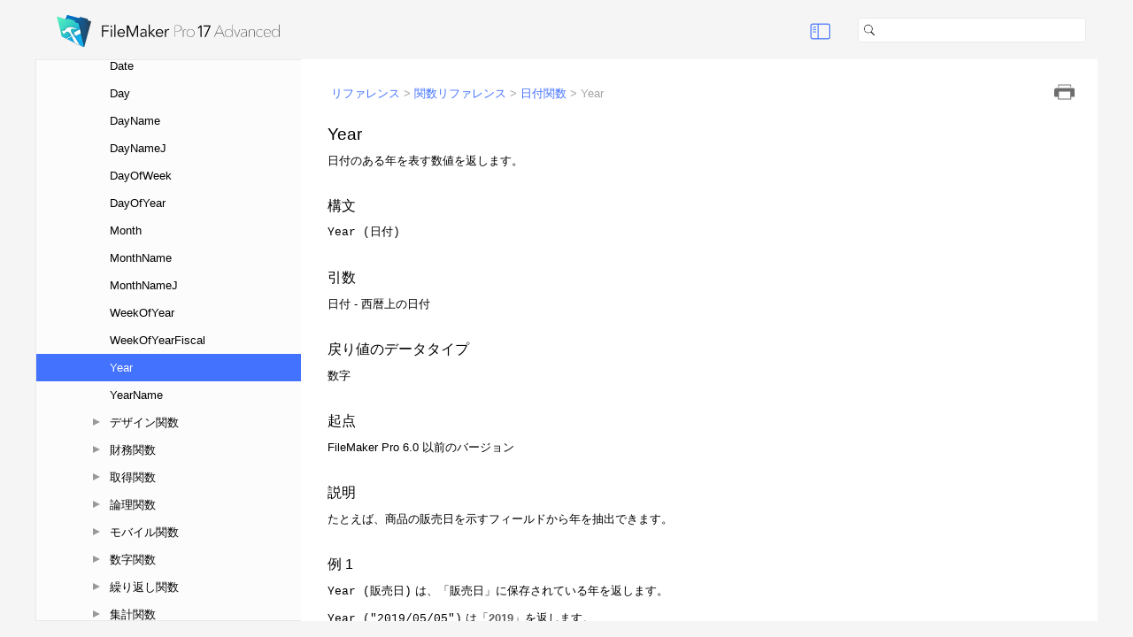

--- FILE ---
content_type: text/html; charset=UTF-8
request_url: https://help.claris.com/archive/help/17/fmp/ja/index.html
body_size: 50803
content:
<!DOCTYPE html >
<html xml:lang="ja" lang="ja" xmlns="http://www.w3.org/1999/xhtml">
  <head>
    <!-- saved from url=(0016)http://localhost -->
    <meta http-equiv="Content-Type" content="text/html;charset=utf-8" />
    <meta http-equiv="Content-Style-Type" content="text/css" />
    <meta name="viewport" content="width=device-width, initial-scale=1.0" />
    <meta http-equiv="X-UA-Compatible" content="IE=edge" />
    <base target="connect_page"></base>
    <title>FileMaker Pro 17 Advanced ヘルプ</title>
    <!--FMI - Added GA ID, locale, custom JS-->
    <script type="text/javascript">var analyticsID = "UA-15064788-14";</script>
    <script type="text/javascript">var locale = "ja";</script>
    <script type="text/javascript">
      if (locale == "") {var locale = "en";};
      <!--
// Copyright (c) 2010-2016 Quadralay Corporation.  All rights reserved.
//
// ePublisher 2016.1
//
// Validated with JSLint <http://www.jslint.com/>
//

/*jslint maxerr: 50, for: true, this: true */
/*global window */
/*global MutationObserver */
/*global DocumentTouch */


// Message
//

var Message = {};

Message.Determine_Origin = function (param_window) {
    'use strict';

    var result, start_prefix_minimum, start_index, end_index;

    if (param_window.location.protocol === 'file:') {
        result = '*';
    } else {
        // Ensure start index starts after protocol and host info
        //
        start_prefix_minimum = param_window.location.protocol + '//' + param_window.location.host;
        start_index = start_prefix_minimum.length;
        end_index = param_window.location.href.indexOf(param_window.location.pathname, start_index);
        result = param_window.location.href.substring(0, end_index);
    }

    return result;
};

Message.Listen = function (param_window, param_function) {
    'use strict';

    var origin, middleware;

    // Use appropriate browser method
    //
    if ((param_window.postMessage !== undefined) && (param_window.JSON !== undefined)) {
        // Wrap function to ensure security
        //
        origin = Message.Determine_Origin(param_window);
        middleware = function (param_event) {
            var accept, event, key;

            // Ensure origin matches
            //
            accept = (param_event.origin === origin);
            if (!accept) {
                if (param_window.location.protocol === 'file:') {
                    accept = (param_event.origin.indexOf('file:') === 0);
                    if (!accept) {
                        accept = (param_event.origin === 'null');
                    }
                }
            }

            // Invoke function if message acceptable
            //
            if (accept) {
                // Copy existing event
                //
                event = {};
                for (key in param_event) {
                    if (param_event[key] !== undefined) {
                        event[key] = param_event[key];
                    }
                }

                // Expand JSON data
                //
                try {
                    event.data = param_window.JSON.parse(param_event.data);
                    param_function(event);
                } catch (ignore) {
                    // Apparently, this message wasn't meant for us
                    //
                }
            }
        };

        if (param_window.addEventListener !== undefined) {
            // Via postMessage
            //
            param_window.addEventListener('message', middleware, false);
        } else if (param_window.attachEvent !== undefined) {
            // Via postMessage
            //
            param_window.attachEvent('onmessage', middleware, false);
        }
    } else {
        // Direct send
        //
        if (!param_window.POSTMESSAGE_message) {
            param_window.POSTMESSAGE_message = param_function;
        }
    }
};

Message.Post = function (param_to_window, param_data, param_from_window) {
    'use strict';

    var data, origin, event;

    // Use appropriate browser method
    //
    if ((param_from_window.postMessage !== undefined) && (param_from_window.JSON !== undefined)) {
        // Via postMessage
        //
        data = param_from_window.JSON.stringify(param_data);
        origin = Message.Determine_Origin(param_from_window);
        param_to_window.postMessage(data, origin);
    } else {
        // Direct send
        //
        if (param_to_window.POSTMESSAGE_message) {
            event = {'origin': origin, 'source': param_from_window, 'data': param_data};
            param_from_window.setTimeout(function () {
                param_to_window.POSTMESSAGE_message(event);
            }, 1);
        }
    }
};


// ExecuteWithDelay
//

function ExecuteWithDelay(param_window, param_callback, param_delay) {
    'use strict';

    var this_executewithdelay;

    this_executewithdelay = this;

    this.timeout = null;
    this.Execute = function () {
        // Pending invocation?
        //
        if (this_executewithdelay.timeout !== null) {
            // Reset timer and prepare to start over
            //
            param_window.clearTimeout(this_executewithdelay.timeout);
        }

        // Start timer
        //
        this_executewithdelay.timeout = param_window.setTimeout(this_executewithdelay.Invoke, param_delay);
    };
    this.Invoke = function () {
        try {
            // Clear timeout tracker and invoke callback
            //
            this_executewithdelay.timeout = null;
            param_callback();
        } catch (ignore) {
            // Ignore callback exceptions
            //
        }
    };
}


// Tracker
//

function Tracker(param_window, param_element, param_callback) {
    'use strict';

    var this_tracker;

    this.element = param_element;
    this.snapshot = param_element.innerHTML;
    this.snapshot_growing = false;

    this_tracker = this;
    this.Execute = function () {
        var snapshot;

        try {
            // Snapshot changed?
            //
            snapshot = this_tracker.element.innerHTML;
            if (snapshot !== this_tracker.snapshot) {
                this_tracker.snapshot = snapshot;
                this_tracker.snapshot_growing = true;
            } else {
                // Previously growing?
                //
                if (this_tracker.snapshot_growing) {
                    this_tracker.snapshot_growing = false;

                    // Invoke callback
                    //
                    try {
                        param_callback();
                    } catch (ignore) {
                        // Ignore callback exceptions
                        //
                    }
                }
            }

            // Continue
            //
            param_window.setTimeout(function () {
                this_tracker.Execute();
            }, 200);
        } catch (ignore) {
            // Element must no longer be valid
            //
        }
    };
}


// Browser
//

var Browser = {};

Browser.ScrollingSupported = function () {
    'use strict';

    var result, safari_match, mobile_match, version_match;

    // Initialize return value
    //
    result = true;

    // Older mobile browsers, such as Safari under iOS 5 and earlier
    // do not support scrolling of nested overflowed divs or iframes
    //
    // Mozilla/5.0 (iPhone; CPU iPhone OS 6_1_3 like Mac OS X) AppleWebKit/536.26 (KHTML, like Gecko) Version/6.0 Mobile/10B329 Safari/8536.25
    //
    safari_match = window.navigator.userAgent.match(/ Safari\//);
    mobile_match = window.navigator.userAgent.match(/ Mobile\//);
    version_match = window.navigator.userAgent.match(/ Version\/(\d+)\.(\d+) /);
    if ((safari_match !== null) && (mobile_match !== null) && (version_match !== null) && (parseInt(version_match[1], 10) < 6)) {
        result = false;
    }

    return result;
};

Browser.GetAJAX = function (param_window) {
    'use strict';

    var result;

    try {
        // Firefox, Opera, Safari, Chrome
        //
        result = new param_window.XMLHttpRequest();
    } catch (e1) {
        // IE
        //
        try {
            result = new param_window.ActiveXObject('Msxml2.XMLHTTP');
        } catch (e2) {
            result = new param_window.ActiveXObject('Microsoft.XMLHTTP');
        }
    }

    return result;
};

Browser.ContainsClass = function (param_className, param_class) {
    'use strict';

    var result, index;

    result = false;

    if ((param_className !== undefined) && (param_className.length > 0) && (param_class.length > 0)) {
        // Exact match?
        //
        if (param_class === param_className) {
            result = true;
        } else {
            // Contains?
            //
            index = param_className.indexOf(param_class);
            if (index >= 0) {
                if (index === 0) {
                    result = (param_className.charAt(param_class.length) === ' ');
                } else if (index === (param_className.length - param_class.length)) {
                    result = (param_className.charAt(index - 1) === ' ');
                } else {
                    result = ((param_className.charAt(index - 1) === ' ') && (param_className.charAt(index + param_class.length) === ' '));
                }
            }
        }
    }

    return result;
};

Browser.AddClass = function (param_className, param_class) {
    'use strict';

    var result;

    result = param_className;
    if (!Browser.ContainsClass(param_className, param_class)) {
        result = param_className + ' ' + param_class;
    }

    return result;
};

Browser.RemoveClass = function (param_className, param_class) {
    'use strict';

    var result, index;

    result = param_className;
    if ((param_className !== undefined) && (param_className.length > 0) && (param_class.length > 0)) {
        // Exact match?
        //
        if (param_class === param_className) {
            result = '';
        } else {
            // Contains?
            //
            index = param_className.indexOf(param_class);
            if (index >= 0) {
                if (index === 0) {
                    if (param_className.charAt(param_class.length) === ' ') {
                        result = param_className.substring(param_class.length + 1);
                    }
                } else if (index === (param_className.length - param_class.length)) {
                    if (param_className.charAt(index - 1) === ' ') {
                        result = param_className.substring(0, index - 1);
                    }
                } else {
                    if ((param_className.charAt(index - 1) === ' ') && (param_className.charAt(index + param_class.length) === ' ')) {
                        result = param_className.substring(0, index - 1) + param_className.substring(index + param_class.length);
                    }
                }
            }
        }
    }

    return result;
};

Browser.ReplaceClass = function (param_className, param_existing_class, param_new_class) {
    'use strict';

    var result;

    result = Browser.RemoveClass(param_className, param_existing_class);
    result = Browser.AddClass(result, param_new_class);

    return result;
};

Browser.SameDocument = function (param_url_1, param_url_2) {
    'use strict';

    var result, current_path, desired_path;

    result = false;

    if (param_url_1 === param_url_2) {
        // Quick and dirty check
        //
        result = true;
    } else {
        // Try more in-depth test
        //
        current_path = param_url_1;
        desired_path = param_url_2;

        // Decompose hrefs
        //
        if (current_path.indexOf('#') !== -1) {
            current_path = current_path.substring(0, current_path.indexOf('#'));
        }
        if (desired_path.indexOf('#') !== -1) {
            desired_path = desired_path.substring(0, desired_path.indexOf('#'));
        }

        // Same document?
        //
        if ((desired_path === current_path) || (decodeURIComponent(desired_path) === current_path) || (desired_path === decodeURIComponent(current_path)) || (decodeURIComponent(desired_path) === decodeURIComponent(current_path))) {
            result = true;
        }
    }

    return result;
};

Browser.SameHierarchy = function (param_base_url, param_test_url) {
    'use strict';

    var result, decoded_base_url, decoded_test_url;

    result = false;

    if (param_test_url.indexOf(param_base_url) === 0) {
        result = true;
    } else {
        decoded_base_url = decodeURIComponent(param_base_url);

        if (param_test_url.indexOf(decoded_base_url) === 0) {
            result = true;
        } else {
            decoded_test_url = decodeURIComponent(param_test_url);

            if (decoded_test_url.indexOf(param_base_url) === 0) {
                result = true;
            } else {
                if (decoded_test_url.indexOf(decoded_base_url) === 0) {
                    result = true;
                }
            }
        }
    }

    return result;
};

Browser.RelativePath = function (param_base_url, param_test_url) {
    'use strict';

    var result, decoded_base_url, decoded_test_url;

    result = '';

    if (param_test_url.indexOf(param_base_url) === 0) {
        result = param_test_url.substring(param_base_url.length);
    } else {
        decoded_base_url = decodeURIComponent(param_base_url);

        if (param_test_url.indexOf(decoded_base_url) === 0) {
            result = param_test_url.substring(decoded_base_url.length);
        } else {
            decoded_test_url = decodeURIComponent(param_test_url);

            if (decoded_test_url.indexOf(param_base_url) === 0) {
                result = decoded_test_url.substring(param_base_url.length);
            } else {
                if (decoded_test_url.indexOf(decoded_base_url) === 0) {
                    result = decoded_test_url.substring(decoded_base_url.length);
                }
            }
        }
    }

    return result;
};

Browser.ResolveURL = function (param_reference_page_url, param_url) {
    'use strict';

    var result, url_parts, resolved_url_parts, url_component;

    // Absolute URL?
    //
    if (param_url.indexOf('//') >= 0) {
        // Absolute URL
        //
        result = param_url;
    } else {
        // Relative URL
        //

        // Expand URL into components
        //
        if (param_url.indexOf('/') >= 0) {
            url_parts = param_url.split('/');
        } else {
            url_parts = [param_url];
        }
        resolved_url_parts = param_reference_page_url.split('/');
        resolved_url_parts.length = resolved_url_parts.length - 1;

        // Process URL components
        //
        while (url_parts.length > 0) {
            url_component = url_parts.shift();

            if ((url_component !== '') && (url_component !== '.')) {
                if (url_component === '..') {
                    resolved_url_parts.pop();
                } else {
                    resolved_url_parts.push(url_component);
                }
            }
        }

        // Build resolved URL
        //
        result = resolved_url_parts.join('/');
    }

    return result;
};

Browser.GetDocument = function (param_iframe_or_window) {
    'use strict';

    var result;

    try {
        // <iframe>?
        //
        result = param_iframe_or_window.contentWindow || param_iframe_or_window.contentDocument;
        if (result.document) {
            result = result.document;
        }
    } catch (e) {
        try {
            // window?
            //
            result = param_iframe_or_window.document;
        } catch (ignore) {
            // Give up!
            //
        }
    }

    try {
        if (result.location.href === undefined) {
            result = undefined;
        } else if (result.body === undefined) {
            result = undefined;
        }
    } catch (e3) {
        result = undefined;
    }

    return result;
};

Browser.GetBrowserWidthHeight = function (param_window) {
    'use strict';

    var result;

    result = {width: 0, height: 0};

    // Determine browser width/height
    //
    if ((param_window.document.documentElement !== undefined) && (param_window.document.documentElement.clientWidth !== 0)) {
        result.width = param_window.document.documentElement.clientWidth;
        result.height = param_window.document.documentElement.clientHeight;
    } else {
        result.width = param_window.document.body.clientWidth;
        result.height = param_window.document.body.clientHeight;
    }

    return result;
};

Browser.GetElementWidthHeight = function (param_element) {
    'use strict';

    var result;

    result = {width: 0, height: 0};

    // Determine content width/height
    //
    if ((param_element.scrollWidth !== undefined) && (param_element.scrollHeight !== undefined)) {
        result.width = param_element.scrollWidth;
        result.height = param_element.scrollHeight;
        if ((param_element.offsetWidth !== undefined) && (param_element.offsetHeight !== undefined)) {
            if (param_element.offsetWidth > param_element.scrollWidth) {
                result.width = param_element.offsetWidth;
            }
            if (param_element.offsetHeight > param_element.scrollHeight) {
                result.height = param_element.offsetHeight;
            }
        }
    }

    return result;
};

Browser.GetElementScrollPosition = function (param_element, param_stop_at_element) {
    'use strict';

    var result, scroll_left, scroll_top, current_element;

    scroll_left = 0;
    scroll_top = 0;
    current_element = param_element;
    while ((current_element !== null) && (current_element !== param_stop_at_element)) {
        scroll_left += current_element.offsetLeft;
        scroll_top += current_element.offsetTop;

        current_element = current_element.offsetParent;
    }

    result = {'left': scroll_left, 'top': scroll_top};

    return result;
};

Browser.GetWindowContentWidthHeight = function (param_window) {
    'use strict';

    var result, window_document, element;

    result = {width: 0, height: 0};

    // Determine iframe width/height
    //
    window_document = Browser.GetDocument(param_window);
    if (window_document !== undefined) {
        // Default width/height info
        //
        element = window_document.body;
        result.width = element.offsetWidth;
        result.height = element.offsetHeight;

        if ((window_document.documentElement !== undefined) && (window_document.documentElement.offsetWidth !== 0)) {
            // Improve upon existing width/height info
            //
            if (window.navigator.userAgent.indexOf('MSIE') === -1) {
                element = window_document.documentElement;
                if (element.offsetWidth > result.width) {
                    result.width = element.offsetWidth;
                }
                if (element.offsetHeight > result.height) {
                    result.height = element.offsetHeight;
                }
            }
        }
    }

    return result;
};

Browser.GetWindowScrollPosition = function (param_window) {
    'use strict';

    var result, reference_object;

    result = {left: 0, top: 0};

    reference_object = (param_window.document.documentElement || param_window.document.body.parentNode || param_window.document.body);
    result.left = (param_window.pageXOffset !== undefined) ? param_window.pageXOffset : reference_object.scrollLeft;
    result.top = (param_window.pageYOffset !== undefined) ? param_window.pageYOffset : reference_object.scrollTop;

    return result;
};

Browser.GetIFrameContentWidthHeight = function (param_iframe) {
    'use strict';

    var result;

    // Determine iframe width/height
    //
    result = Browser.GetWindowContentWidthHeight(param_iframe);

    return result;
};

Browser.FindParentWithTagName = function (param_element, param_tag_name) {
    'use strict';

    var result, parent_element;

    result = null;

    try {
        parent_element = param_element.parentNode;
        while ((result === null) && (parent_element !== undefined) && (parent_element !== null)) {
            // Found target element?
            //
            if (parent_element.nodeName.toLowerCase() === param_tag_name) {
                // Success!
                //
                result = parent_element;
            }

            // Advance
            //
            parent_element = parent_element.parentNode;
        }
    } catch (ignore) {
        // No luck!
        //
    }

    return result;
};

Browser.FirstChildElement = function (param_element) {
    'use strict';

    var result, child_node;

    result = null;

    if ((param_element.firstChild !== undefined) && (param_element.firstChild !== null)) {
        child_node = param_element.firstChild;
        while (child_node !== null) {
            if (child_node.nodeType === 1) {
                result = child_node;
                child_node = null;
            } else {
                child_node = Browser.NextSiblingElement(child_node);
            }
        }
    }

    return result;
};

Browser.FirstChildElementWithTagName = function (param_element, param_tag_name) {
    'use strict';

    var result, child_node;

    result = null;

    if ((param_element.firstChild !== undefined) && (param_element.firstChild !== null)) {
        child_node = param_element.firstChild;
        while (child_node !== null) {
            if ((child_node.nodeType === 1) && (child_node.nodeName.toLowerCase() === param_tag_name)) {
                result = child_node;
                child_node = null;
            } else {
                child_node = Browser.NextSiblingElement(child_node);
            }
        }
    }

    return result;
};

Browser.FirstChildElementContainingClass = function (param_element, param_class) {
    'use strict';

    var result, child_node;

    result = null;

    if ((param_element.firstChild !== undefined) && (param_element.firstChild !== null)) {
        child_node = param_element.firstChild;
        while (child_node !== null) {
            if ((child_node.nodeType === 1) && (Browser.ContainsClass(child_node.className, param_class))) {
                result = child_node;
                child_node = null;
            } else {
                child_node = Browser.NextSiblingElement(child_node);
            }
        }
    }

    return result;
};

Browser.PreviousSiblingElement = function (param_element) {
    'use strict';

    var result, current_element;

    result = null;

    current_element = param_element;
    while ((current_element.previousSibling !== undefined) && (current_element.previousSibling !== null)) {
        if (current_element.previousSibling.nodeType === 1) {
            result = current_element.previousSibling;
            break;
        }

        current_element = current_element.previousSibling;
    }

    return result;
};

Browser.NextSiblingElement = function (param_element) {
    'use strict';

    var result, current_element;

    result = null;

    current_element = param_element;
    while ((current_element.nextSibling !== undefined) && (current_element.nextSibling !== null)) {
        if (current_element.nextSibling.nodeType === 1) {
            result = current_element.nextSibling;
            break;
        }

        current_element = current_element.nextSibling;
    }

    return result;
};

Browser.PreviousSiblingElementWithTagName = function (param_element, param_tag_name) {
    'use strict';

    var result;

    result = Browser.PreviousSiblingElement(param_element);
    while ((result !== null) && (result.nodeName.toLowerCase() !== param_tag_name)) {
        result = Browser.PreviousSiblingElement(result);
    }

    return result;
};

Browser.NextSiblingElementWithTagName = function (param_element, param_tag_name) {
    'use strict';

    var result;

    result = Browser.NextSiblingElement(param_element);
    while ((result !== null) && (result.nodeName.toLowerCase() !== param_tag_name)) {
        result = Browser.NextSiblingElement(result);
    }

    return result;
};

Browser.GetAttribute = function (param_element, param_attribute_name) {
    'use strict';

    var result;

    result = null;

    // Notes on browser compatibility
    // http://help.dottoro.com/ljhutuuj.php
    //
    if (param_element.getAttribute !== undefined) {
        result = param_element.getAttribute(param_attribute_name);
    } else if (param_element.getPropertyValue !== undefined) {
        result = param_element.getPropertyValue(param_attribute_name);
    } else {
        if ((param_element[param_attribute_name] !== undefined) && (param_element[param_attribute_name] !== null)) {
            result = param_element[param_attribute_name];
        }
    }

    return result;
};

Browser.SetAttribute = function (param_element, param_attribute_name, param_value) {
    'use strict';

    // Notes on browser compatibility
    // http://help.dottoro.com/ljhutuuj.php
    //
    if (param_element.setAttribute !== undefined) {
        param_element.setAttribute(param_attribute_name, param_value);
    } else if (param_element.setProperty !== undefined) {
        param_element.setProperty(param_attribute_name, param_value);
    } else {
        param_element[param_attribute_name] = param_value;
    }
};

Browser.RemoveAttribute = function (param_element, param_attribute_name, param_empty_value) {
    'use strict';

    var attribute_value;

    // Attribute exists?
    //
    attribute_value = Browser.GetAttribute(param_element, param_attribute_name);
    if ((attribute_value !== null) && (attribute_value !== param_empty_value)) {
        // Notes on browser compatibility
        // http://help.dottoro.com/ljhutuuj.php
        //
        if (param_element.removeAttribute !== undefined) {
            param_element.removeAttribute(param_attribute_name);
        } else if (param_element.removeProperty !== undefined) {
            param_element.removeProperty(param_attribute_name);
        } else {
            param_element[param_attribute_name] = param_empty_value;
        }
    }
};

Browser.GetLinkRelHREF = function (param_document, param_rel) {
    'use strict';

    var result, link_elements, index, link_element;

    result = '';

    link_elements = param_document.getElementsByTagName('link');
    for (index = 0; index < link_elements.length; index += 1) {
        link_element = link_elements[index];
        if (link_element.rel === param_rel) {
            // HREF defined?
            //
            if (link_element.href !== undefined) {
                result = link_element.href;
            }
            break;
        }
    }

    return result;
};

Browser.ApplyToChildElementsWithTagName = function (param_element, param_tag_name, param_process) {
    'use strict';

    var elements, index, element;

    elements = param_element.getElementsByTagName(param_tag_name);
    for (index = 0; index < elements.length; index += 1) {
        element = elements[index];

        param_process(element);
    }
};

Browser.ApplyToChildElementsContainingClass = function (param_element, param_class, param_process) {
    'use strict';

    var result, child_node;

    result = null;

    if ((param_element.firstChild !== undefined) && (param_element.firstChild !== null)) {
        child_node = param_element.firstChild;
        while (child_node !== null) {
            if ((child_node.nodeType === 1) && (Browser.ContainsClass(child_node.className, param_class))) {
                param_process(child_node);
            }

            child_node = Browser.NextSiblingElement(child_node);
        }
    }

    return result;
};

Browser.TrackSubtreeChanges = function (param_window, param_element, param_callback) {
    'use strict';

    var observer, observer_config, tracker, executewithdelay;

    // Periodically track changes
    //
    observer = null;
    try {
        if (MutationObserver) {
            // Create MutationObserver
            //
            observer = new MutationObserver(param_callback);
        }
    } catch (ignore) {
        // Keep on rolling
        //
    }
    if (observer !== null) {
        // Use MutationObserver
        //
        observer_config = {
            childList: true,
            attributes: true,
            characterData: true,
            subtree: true
        };
        observer.observe(param_element, observer_config);
    } else if (param_window.navigator.userAgent.indexOf('MSIE') !== -1) {
        // Address IE short-comings
        //
        tracker = new Tracker(param_window, param_element, param_callback);
        param_window.setTimeout(tracker.Execute, 1);
    } else {
        // Use legacy DOMSubtreeModified
        //
        executewithdelay = new ExecuteWithDelay(param_window, param_callback, 100);
        if (param_element.addEventListener !== undefined) {
            param_element.addEventListener('DOMSubtreeModified', executewithdelay.Execute, false);
        } else if (param_element.attachEvent !== undefined) {
            param_element.attachEvent('DOMSubtreeModified', executewithdelay.Execute);
        }
    }
};

Browser.TrackDocumentChanges = function (param_window, param_document, param_callback) {
    'use strict';

    Browser.TrackSubtreeChanges(param_window, param_document.body, param_callback);
};

Browser.ApplyToTree = function (param_element, param_recursion_filter, param_processing_filter, param_action) {
    'use strict';

    var index, child_node, queue;

    queue = [];
    for (index = 0; index < param_element.childNodes.length; index += 1) {
        child_node = param_element.childNodes[index];

        // Depth first processing
        //
        if (param_recursion_filter(child_node)) {
            // Recurse!
            //
            Browser.ApplyToTree(child_node, param_recursion_filter, param_processing_filter, param_action);
        }

        // Process?
        //
        if (param_processing_filter(child_node)) {
            // Add to queue
            //
            queue.push(child_node);
        }
    }

    // Process queue
    //
    for (index = 0; index < queue.length; index += 1) {
        child_node = queue[index];
        param_action(child_node);
    }
};

Browser.TouchEnabled = function (param_window) {
    'use strict';

    var result;

    result = (param_window.ontouchstart !== undefined);
    if (!result) {
        try {
            result = ((param_window.DocumentTouch !== undefined) && (param_window.document instanceof DocumentTouch));
        } catch (ignore) {
            // Not fatal!
            //
        }
    }

    return result;
};

Browser.DisableCSSHoverSelectors = function (param_window) {
    'use strict';

    var css_style_rule_type, hover_expression, stylesheet_index, stylesheet, css_rules_index, css_rules, css_rule, parts, filtered_parts, parts_index, part;

    try {
        // Determine style rule type
        //
        css_style_rule_type = param_window.CSSRule.STYLE_RULE;

        // Define hover expression
        //
        hover_expression = /:hover/;

        // Iterate stylesheets
        //
        for (stylesheet_index = 0; stylesheet_index < param_window.document.styleSheets.length; stylesheet_index += 1) {
            stylesheet = param_window.document.styleSheets[stylesheet_index];

            // Avoid security exceptions if stylesheet on a different server
            //
            css_rules = undefined;
            try {
                css_rules = stylesheet.cssRules;
                if (css_rules === undefined) {
                    css_rules = stylesheet.rules;
                }
                if ((css_rules === undefined) || (css_rules === null)) {
                    // Skip stylesheets that failed to load
                    //
                    continue;
                }
            } catch (skip_exception) {
                continue;
            }

            // Iterate rules
            //
            for (css_rules_index = css_rules.length - 1; css_rules_index >= 0; css_rules_index -= 1) {
                css_rule = css_rules[css_rules_index];

                // Check rule type
                //
                if (css_rule.type === css_style_rule_type) {
                    // Expand compound selectors
                    //
                    if (css_rule.selectorText.indexOf(',') !== -1) {
                        parts = css_rule.selectorText.split(',');
                    } else {
                        parts = [css_rule.selectorText];
                    }

                    // Filter individual selectors
                    //
                    filtered_parts = [];
                    for (parts_index = 0; parts_index < parts.length; parts_index += 1) {
                        part = parts[parts_index];

                        if (!hover_expression.test(part)) {
                            filtered_parts.push(part);
                        }
                    }

                    // Update rule selectors or delete
                    //
                    if (filtered_parts.length > 0) {
                        css_rule.selectorText = filtered_parts.join(',');
                    } else {
                        stylesheet.deleteRule(css_rules_index);
                    }
                }
            }
        }
    } catch (ignore) {
        // Not fatal
        //
    }
};


// Highlights
//

var Highlight = {};

Highlight.MatchExpression = function (param_expression, param_require_whitespace, param_string) {
    'use strict';

    var result, working_regexp, working_string, offset, match;

    result = [];

    // Find matches within the string in order
    //
    if (param_require_whitespace) {
        working_regexp = new RegExp('\\s' + param_expression + '\\s', 'i');
        working_string = ' ' + param_string + ' ';
    } else {
        working_regexp = new RegExp(param_expression, 'i');
        working_string = param_string;
    }
    offset = 0;
    match = working_regexp.exec(working_string);
    while (match !== null) {
        // Record location of this match
        //
        result.push([offset + match.index, match[0].length - ((param_require_whitespace) ? 2 : 0)]);

        // Advance
        //
        offset += match.index + match[0].length - ((param_require_whitespace) ? 1 : 0);
        working_regexp.lastIndex = 0;
        if (offset < working_string.length) {
            match = working_regexp.exec(working_string.substring(offset));
        } else {
            match = null;
        }
    }

    return result;
};

Highlight.MatchExpressions = function (param_expressions, param_require_whitespace, param_string) {
    'use strict';

    var result, match_locations, expression, index, alpha_locations, beta_locations, gamma_locations, start_index, alpha_location, beta_location, gamma_location;

    // Find all match locations
    //
    match_locations = [];
    for (index = 0; index < param_expressions.length; index += 1) {
        expression = param_expressions[index];

        match_locations[index] = Highlight.MatchExpression(expression, param_require_whitespace, param_string);
    }

    // Combine match locations
    //
    while (match_locations.length > 1) {
        alpha_locations = match_locations.pop();
        beta_locations = match_locations.pop();

        gamma_locations = [];
        start_index = -1;
        alpha_location = undefined;
        beta_location = undefined;
        while ((alpha_locations.length > 0) || (beta_locations.length > 0) || (alpha_location !== undefined) || (beta_location !== undefined)) {
            // Locate next location pair
            //
            while ((alpha_location === undefined) && (alpha_locations.length > 0)) {
                alpha_location = alpha_locations.shift();
                if (alpha_location[0] < start_index) {
                    alpha_location = undefined;
                }
            }
            while ((beta_location === undefined) && (beta_locations.length > 0)) {
                beta_location = beta_locations.shift();
                if (beta_location[0] < start_index) {
                    beta_location = undefined;
                }
            }

            // Pick a location
            //
            gamma_location = undefined;
            if ((alpha_location !== undefined) && (beta_location !== undefined)) {
                // Check start index
                //
                if (alpha_location[0] < beta_location[0]) {
                    // Use alpha
                    //
                    gamma_location = alpha_location;
                    alpha_location = undefined;
                } else if (alpha_location[0] > beta_location[0]) {
                    // Use beta
                    //
                    gamma_location = beta_location;
                    beta_location = undefined;
                } else {
                    // Check lengths (longer match wins)
                    //
                    if (alpha_location[1] > beta_location[1]) {
                        // Use alpha
                        //
                        gamma_location = alpha_location;
                        alpha_location = undefined;
                    } else if (alpha_location[1] < beta_location[1]) {
                        // Use beta
                        //
                        gamma_location = beta_location;
                        beta_location = undefined;
                    } else {
                        // Same location
                        //
                        gamma_location = alpha_location;
                        alpha_location = undefined;
                        beta_location = undefined;
                    }
                }
            } else {
                // Use the one that exists
                //
                if (alpha_location !== undefined) {
                    // Use alpha
                    //
                    gamma_location = alpha_location;
                    alpha_location = undefined;
                } else {
                    // Use beta
                    //
                    gamma_location = beta_location;
                    beta_location = undefined;
                }
            }

            // Track selected location
            //
            if (gamma_location !== undefined) {
                gamma_locations.push(gamma_location);
                start_index = gamma_location[0] + gamma_location[1];
            }
        }

        match_locations.push(gamma_locations);
    }

    result = match_locations[0];

    return result;
};

Highlight.TreeRecusionFilter = function (param_node) {
    'use strict';

    var result = false;

    // Recurse on content elements
    //
    if ((param_node.nodeType === 1) && (param_node.nodeName.toLowerCase() !== 'header') && (param_node.nodeName.toLowerCase() !== 'footer')) {
        result = true;
    }

    return result;
};

Highlight.TreeProcessTextNodesFilter = function (param_node) {
    'use strict';

    var result = false;

    // Keep text nodes
    //
    if (param_node.nodeType === 3) {
        result = true;
    }

    return result;
};

Highlight.TreeProcessHighlightSpansFilter = function (param_css_class, param_node) {
    'use strict';

    var result = false;

    // Find highlight spans
    //
    if ((param_node.nodeType === 1) && (param_node.nodeName.toLowerCase() === 'span') && (param_node.className === param_css_class)) {
        result = true;
    }

    return result;
};

Highlight.Apply = function (param_document, param_css_class, param_expressions, param_require_whitespace, param_node) {
    'use strict';

    var locations, result, location, highlight_node, span_element;

    locations = Highlight.MatchExpressions(param_expressions, param_require_whitespace, param_node.nodeValue);
    result = (locations.length > 0);
    while (locations.length > 0) {
        location = locations.pop();

        if ((location[0] + location[1]) < param_node.nodeValue.length) {
            param_node.splitText(location[0] + location[1]);
        }
        highlight_node = param_node.splitText(location[0]);
        span_element = param_document.createElement('span');
        span_element.className = param_css_class;
        param_node.parentNode.insertBefore(span_element, highlight_node);
        span_element.appendChild(highlight_node);
    }

    return result;
};

Highlight.Remove = function (param_document, param_node) {
    'use strict';

    var parent, previous, next, text, text_node;

    // Remove highlights
    //
    parent = param_node.parentNode;
    previous = param_node.previousSibling;
    next = param_node.nextSibling;
    text = '';
    if ((previous !== null) && (previous.nodeType === 3)) {
        text += previous.nodeValue;
        parent.removeChild(previous);
    }
    if ((param_node.childNodes.length > 0) && (param_node.childNodes[0].nodeType === 3)) {
        text += param_node.childNodes[0].nodeValue;
    }
    if ((next !== null) && (next.nodeType === 3)) {
        text += next.nodeValue;
        parent.removeChild(next);
    }
    text_node = param_document.createTextNode(text);
    parent.insertBefore(text_node, param_node);
    parent.removeChild(param_node);
};

Highlight.ApplyToDocument = function (param_document, param_css_class, param_expressions, param_require_whitespace, param_handle_highlight) {
    'use strict';

    Browser.ApplyToTree(param_document.body, Highlight.TreeRecusionFilter,
        Highlight.TreeProcessTextNodesFilter,
        function (param_node) {
            var applied;

            applied = Highlight.Apply(param_document, param_css_class, param_expressions, param_require_whitespace, param_node);
            if ((applied) && (param_handle_highlight !== undefined)) {
                param_handle_highlight(param_node.parentNode);
            }
        });
};

Highlight.RemoveFromDocument = function (param_document, param_css_class) {
    'use strict';

    // Remove highlights
    //
    Browser.ApplyToTree(param_document.body, Highlight.TreeRecusionFilter,
        function (param_node) {
            var result;

            result = Highlight.TreeProcessHighlightSpansFilter(param_css_class, param_node);

            return result;
        },
        function (param_node) {
            Highlight.Remove(param_document, param_node);
        });
};


// File AJAX
//

var FAJAX = {};

FAJAX.Open = function (method, url, async) {
    'use strict';

    this.url = url;
};

FAJAX.Send = function (param_data) {
    'use strict';

    // Need to inject iframe via innerHTML to support IE 7
    //
    this.iframe_container = this.window.document.createElement('div');
    this.iframe_container.id = 'fajax_iframe_container';
    this.iframe_container.fajax = this;
    this.iframe_container.style.visibility = 'hidden';
    this.window.document.body.appendChild(this.iframe_container);
    this.iframe_container.innerHTML = '<iframe src="' + this.url + '" onload="FAJAX.OnLoad(window.document);"></iframe>';
};

FAJAX.OnLoad = function (param_document) {
    'use strict';

    var iframe_container;

    iframe_container = param_document.getElementById('fajax_iframe_container');
    iframe_container.fajax.HandleLoad();
};

FAJAX.HandleLoad = function () {
    'use strict';

    var iframe, iframe_document, data;

    // Access iframe's content directly
    //
    try {
        iframe = this.iframe_container.getElementsByTagName('iframe')[0];
        iframe_document = Browser.GetDocument(iframe);
        data = iframe_document.body.innerHTML;
    } catch (ignore) {
        // No luck!
        //
    }

    // Try session storage
    //
    if (data === null || data === undefined || data === '') {
        if (this.window.Storage !== undefined) {
            data = this.window.sessionStorage['WebWorks_Connect_Data'];
            delete this.window.sessionStorage['WebWorks_Connect_Data'];
        }
    }

    this.window.document.body.removeChild(this.iframe_container);

    if (data !== null && data !== undefined) {
        this.readyState = 4;
        this.status = 200;
        this.responseText = data;
        this.onreadystatechange();
    } else {
        this.readyState = 4;
        this.status = 404;
        this.responseText = '';
        this.onreadystatechange();
    }
};

FAJAX.Object = function (param_window) {
    'use strict';

    this.window = param_window;
    this.readyState = 1;
    this.status = 404;
    this.responseText = '';
    this.iframe = undefined;
    this.url = '';

    this.open = FAJAX.Open;
    this.send = FAJAX.Send;
    this.HandleLoad = FAJAX.HandleLoad;
};


// Parcels
//

var Parcels = {};

Parcels.KnownParcelURL = function (param_parcel_prefixes, param_url) {
    'use strict';

    var result, parcel_base_url;

    result = false;

    for (parcel_base_url in param_parcel_prefixes) {
        if (typeof param_parcel_prefixes[parcel_base_url] === 'boolean') {
            if (Browser.SameHierarchy(parcel_base_url, param_url)) {
                result = true;
                break;
            }
        }
    }

    return result;
};

Parcels.KnownParcelBaggageURL = function (param_parcel_prefixes, param_url) {
    'use strict';

    var result, parcel_base_url, baggage_url;

    result = false;

    for (parcel_base_url in param_parcel_prefixes) {
        if (typeof param_parcel_prefixes[parcel_base_url] === 'boolean') {
            if (Browser.SameHierarchy(parcel_base_url, param_url)) {
                baggage_url = parcel_base_url + '/baggage/';
                result = Browser.SameHierarchy(baggage_url, param_url);
                break;
            }
        }
    }

    return result;
};


// Progress
//

function Progress_Reset() {
    'use strict';

    var progress_bar_div;

    // Reset progress
    //
    this.progress = 0;

    // Indicate indeterminate progress
    //
    progress_bar_div = Browser.FirstChildElementContainingClass(this.progress_div, 'ww_skin_progress_bar');
    if (progress_bar_div !== null) {
        progress_bar_div.className = Browser.AddClass(progress_bar_div.className, 'ww_skin_progress_indeterminate');

        // Reset segments
        //
        Browser.ApplyToChildElementsContainingClass(progress_bar_div, 'ww_skin_progress_segment', function (param_element) {
            param_element.className = Browser.ReplaceClass(param_element.className, 'ww_skin_progress_segment_complete', 'ww_skin_progress_segment_pending');
        });
    }
}

function Progress_Update(param_progress) {
    'use strict';

    var progress_goal, progress_bar_div, started, this_reference, current_progress;

    // Validate progress goal
    //
    progress_goal = param_progress;
    if (progress_goal > 100) {
        progress_goal = 100;
    } else if (progress_goal < 0) {
        progress_goal = 0;
    }

    // Update necessary?
    //
    if (progress_goal > this.progress) {
        // Locate progress bar
        //
        progress_bar_div = Browser.FirstChildElementContainingClass(this.progress_div, 'ww_skin_progress_bar');
        if (progress_bar_div !== null) {
            // Started progress?
            //
            started = (this.progress === 0);

            // Update progress
            //
            while ((this.progress + 10) <= progress_goal) {
                this.progress += 10;
            }

            if (this.progress > 0) {
                // Started progress updates?
                //
                if (started) {
                    // Remove indeterminate progress indicator
                    //
                    progress_bar_div.className = Browser.RemoveClass(progress_bar_div.className, 'ww_skin_progress_indeterminate');
                }

                // Mark progress
                //
                current_progress = 0;
                this_reference = this;
                Browser.ApplyToChildElementsContainingClass(progress_bar_div, 'ww_skin_progress_segment', function (param_element) {
                    // Count segments
                    //
                    current_progress += 10;
                    if (current_progress <= this_reference.progress) {
                        param_element.className = Browser.ReplaceClass(param_element.className, 'ww_skin_progress_segment_pending', 'ww_skin_progress_segment_complete');
                    }
                });
            }
        }
    }
}

function Progress_Complete() {
    'use strict';

    this.Hide();
}

function Progress_Done() {
    'use strict';

    return (this.progress === 100);
}

function Progress_Show() {
    'use strict';

    this.progress_div.style.display = 'block';
}

function Progress_Hide() {
    'use strict';

    this.progress_div.style.display = 'none';
}

function Progress_Object(param_progress_div) {
    'use strict';

    this.progress = 0;
    this.progress_div = param_progress_div;

    this.Reset = Progress_Reset;
    this.Update = Progress_Update;
    this.Complete = Progress_Complete;
    this.Done = Progress_Done;
    this.Show = Progress_Show;
    this.Hide = Progress_Hide;
}
<!--FMI - Added fmi-version.js-->/*Set release version number here*/
var version = '17';

var targetTitle = 'FileMaker Pro ' + version + ' Advanced ヘルプ';// Copyright (c) 2010-2016 Quadralay Corporation.  All rights reserved.
//
// ePublisher 2016.1
//
// Validated with JSLint <http://www.jslint.com/>
//

/*jslint browser: true, for: true, this: true, white: true */
/*global window */
/*global Browser */
/*global Message */
/*global FAJAX */
/*global Parcels */
/*global Progress_Object */

var Connect_Window = window;
Connect_Window.name = 'connect_main';


// AJAXData
//

function AJAXData_Execute() {
    'use strict';

    var this_ajaxdata, entry, ajax, parallel, request_url, moment;

    this_ajaxdata = this;
    if (this_ajaxdata.entries.length > 0) {
        // Load entry
        //
        entry = this_ajaxdata.entries.shift();
        if (Connect_Window.document.location.protocol === 'file:') {
            ajax = new FAJAX.Object(Connect_Window);
            parallel = false;
        } else {
            ajax = Browser.GetAJAX(Connect_Window);
            parallel = true;
        }

        ajax.onreadystatechange = function () {
            if (ajax.readyState === 4) {
                // Entry retrieved
                //
                if (ajax.status === 200) {
                    // Success!
                    //
                    this_ajaxdata.completed_entries.push(entry);
                    this_ajaxdata.success(entry, ajax);

                    // Update progress
                    //
                    this_ajaxdata.progress((this_ajaxdata.completed_entries.length / this_ajaxdata.entries_start_length) * 100);
                } else if (ajax.status === 304) {
                    // Already trying to work around 304s?
                    //
                    if (this_ajaxdata.avoid_304_entries[entry] === true) {
                        // Keep moving forward
                        //
                        this_ajaxdata.completed_entries.push(entry);
                        this_ajaxdata.progress((this_ajaxdata.completed_entries.length / this_ajaxdata.entries_start_length) * 100);
                    } else {
                        // Retry
                        //
                        this_ajaxdata.avoid_304_entries[entry] = true;
                        this_ajaxdata.entries.push(entry);
                    }
                } else {
                    this_ajaxdata.completed_entries.push(entry);
                }

                // Load next entry
                //
                Connect_Window.setTimeout(function () {
                    this_ajaxdata.Execute();
                }, 1);
            }
        };

        // Avoid 304 (not modified) responses
        //
        request_url = this_ajaxdata.get_url(entry);
        if (this_ajaxdata.avoid_304_entries[entry] === true) {
            moment = new Date();
            request_url += '?moment=' + moment.getTime();
        }

        // Request entry
        //
        ajax.open('GET', request_url, true);
        ajax.send(null);

        // Parallel load?
        //
        if (parallel) {
            // Load next entry
            //
            Connect_Window.setTimeout(function () {
                this_ajaxdata.Execute();
            }, 1);
        }
    } else {
        // Completed?
        //
        if ((this.completed === false) && (this_ajaxdata.completed_entries.length === this_ajaxdata.entries_start_length)) {
            // Entries loaded!
            //
            this_ajaxdata.complete();

            this.completed = true;
        }
    }
}

function AJAXData_Object(param_entries, param_get_url, param_progress, param_success, param_complete) {
    'use strict';

    this.entries = param_entries.slice(0);
    this.entries_start_length = this.entries.length;
    this.completed_entries = [];
    this.completed = false;
    this.avoid_304_entries = {};
    this.get_url = param_get_url;
    this.progress = param_progress;
    this.success = param_success;
    this.complete = param_complete;

    this.Execute = AJAXData_Execute;
}


// Panel
//

function Panel_Visible() {
    'use strict';

    var result;

    result = (Browser.ContainsClass(this.connect.presentation_div.className, 'panel_sidebar') || Browser.ContainsClass(this.connect.presentation_div.className, 'panel_overlay'));

    return result;
}

function Panel_Show() {
    'use strict';

    if (!this.Visible()) {
        // Configure panel
        //
        if (this.display_as_sidebar) {
            this.connect.presentation_div.className = Browser.AddClass(this.connect.presentation_div.className, 'panel_sidebar');
        } else {
            this.connect.presentation_div.className = Browser.AddClass(this.connect.presentation_div.className, 'panel_overlay');
        }

        // Handle layout changes
        //
        this.Resize();
    }
}

function Panel_Resize() {
    'use strict';

    this.resize();
}

function Panel_Hide(param_resize) {
    'use strict';

    if (this.Visible()) {
        // Teardown
        //
        if ((this.teardown !== undefined) && (this.teardown !== null)) {
            this.teardown(this.window, this.panel_content);
            this.teardown = undefined;
        }

        // Hide panel
        //
        if (this.display_as_sidebar) {
            this.connect.presentation_div.className = Browser.RemoveClass(this.connect.presentation_div.className, 'panel_sidebar');
        } else {
            this.connect.presentation_div.className = Browser.RemoveClass(this.connect.presentation_div.className, 'panel_overlay');
        }

        // Handle layout changes
        //
        if (param_resize === undefined) {
            this.Resize();
        } else {
            if (param_resize === true) {
                this.Resize();
            }
        }
    }
}

function Panel_Display(param_display_as_sidebar, param_setup, param_resize, param_teardown) {
    'use strict';

    var this_panel;

    // Setup
    //
    this.display_as_sidebar = (this.connect.navigation_width > 0) ? param_display_as_sidebar : false;
    param_setup(this.window, this.panel_content);

    // Configure resize and teardown
    //
    this.resize = param_resize;
    this.teardown = param_teardown;

    // Show!
    //
    this_panel = this;
    this_panel.show_inprogress = true;
    this.window.setTimeout(function () {
        this_panel.show_inprogress = false;
        this_panel.Show();
    }, 1);
}

function Panel_Object(param_window, param_connect) {
    'use strict';

    this.window = param_window;
    this.connect = param_connect;
    this.display_as_sidebar = false;
    this.teardown = undefined;
    this.panel_frame = this.window.document.getElementById('panel_frame');
    this.panel_content = this.window.document.getElementById('panel_content');
    this.page_div = this.window.document.getElementById('page_div');
    this.page_iframe = this.window.document.getElementById('page_iframe');
    this.show_inprogress = false;

    this.Visible = Panel_Visible;
    this.Show = Panel_Show;
    this.Resize = Panel_Resize;
    this.Hide = Panel_Hide;
    this.Display = Panel_Display;
}


// Lightbox
//

function Lightbox_Show() {
    'use strict';

    // Set up the background
    //
    this.lightbox_background.style.display = 'block';

    // Configure the frame
    //
    this.lightbox_frame.style.visibility = 'visible';
}

function Lightbox_Hide() {
    'use strict';

    // Hide lightbox
    //
    this.lightbox_frame.style.visibility = 'hidden';
    this.lightbox_background.style.display = 'none';

    // Teardown
    //
    if ((this.teardown !== undefined) && (this.teardown !== null)) {
        this.teardown(this.lightbox_frame, this.lightbox_content);
        this.teardown = undefined;
    }
}

function Lightbox_Display(param_setup, param_teardown) {
    'use strict';

    var this_lightbox;

    // Setup
    //
    param_setup(this.lightbox_frame, this.lightbox_content);

    // Configure teardown
    //
    this.teardown = param_teardown;

    // Show!
    //
    this_lightbox = this;
    Connect_Window.setTimeout(function () {
        this_lightbox.Show();
    }, 1);
}

function Lightbox_Object(param_connect) {
    'use strict';

    var this_lightbox;

    this.connect = param_connect;

    this.lightbox_background = Connect_Window.document.getElementById('lightbox_background');
    this.lightbox_frame = Connect_Window.document.getElementById('lightbox_frame');
    this.lightbox_content = Connect_Window.document.getElementById('lightbox_content');
    this.lightbox_close = Connect_Window.document.getElementById('lightbox_close');
    this.teardown = undefined;

    this_lightbox = this;
    this.page_iframe = Connect_Window.document.getElementById('page_iframe');
    this.lightbox_close.onclick = function () {
        this_lightbox.Hide();
    };

    this.Show = Lightbox_Show;
    this.Hide = Lightbox_Hide;
    this.Display = Lightbox_Display;

    // Use fancy, centered display?
    //
    if (this.lightbox_frame.style.transform !== undefined) {
        this.lightbox_frame.className = Browser.AddClass(this.lightbox_frame.className, 'ww_skin_lightbox_frame_centered');
    }
}


var Connect = {loading: false, page_cargo: {}};

Connect.OnLoadAction = function () {
    'use strict';

    var url_header, base_pathname, base_url, splash_page_url, css_style_rule_type, stylesheet, css_rules, css_rules_index, css_rule, css_rule_selector_text, progress_bar_div, back_to_top_link, parcel_anchors, parcel_anchor, parcel_context_and_id, parcel_context, parcel_id, index;

    // Account for # in pathname and href as well as root (site) URL case
    //
    base_pathname = Connect_Window.location.pathname;
    if (base_pathname.indexOf('#') > 0) {
        base_pathname = base_pathname.substring(0, base_pathname.lastIndexOf('#'));
    }
    base_pathname = base_pathname.substring(0, base_pathname.lastIndexOf('/') + 1);
    if (base_pathname.length === 1) {
        base_pathname = '';
    }
    url_header = Connect_Window.location.href;
    if (url_header.indexOf('#') > 0) {
        url_header = url_header.substring(0, url_header.lastIndexOf('#'));
    }
    if (base_pathname.length > 0) {
        url_header = url_header.substring(0, url_header.lastIndexOf(base_pathname));
    }
    base_url = url_header + base_pathname;
    splash_page_url = base_url + 'connect/splash.html';

    Connect.base_url = base_url;
    Connect.default_page_url = splash_page_url;
    Connect.splash_page_url = splash_page_url;
    Connect.search_page_url = base_url + 'connect/search.html';
    Connect.show_first_document = true;
    Connect.layout_initialized = false;
    Connect.layout_wide = false;
    Connect.layout_tall = false;
    Connect.adjust_for_content_size_timeout = null;
    Connect.adjust_for_content_size_inprogress = false;
    Connect.parcels_loaded_initial = false;
    Connect.parcels_loading_remaining = false;
    Connect.parcels_loaded_all = false;
    Connect.ignore_page_load = false;
    Connect.hash = '';
    Connect.progress_div = Connect_Window.document.getElementById('progress');
    Connect.progress = new Progress_Object(Connect.progress_div);
    Connect.parcel_anchors = [];
    Connect.parcel_ids = [];
    Connect.parcel_ix = [];
    Connect.parcel_ix_loaded = false;
    Connect.parcel_ix_loading = false;
    Connect.parcel_sx = [];
    Connect.parcel_title = {};
    Connect.navigation_width = 300;
    Connect.navigation_minimum_page_width = 769;
    Connect.minimum_page_height = 480;
    Connect.lightbox_large_images = true;
    Connect.disqus_id = '';
    Connect.email = '';
    Connect.email_message = 'Feedback: $Location;';
    Connect.toc_class_states = {};
    Connect.toc_selected_entry_key = undefined;
    Connect.toc_cleanup_folders = true;
    Connect.search_input = null;
    Connect.search_query = '';
    Connect.button_behavior_expression = new RegExp('ww_behavior_[a-z]+', 'g');
    Connect.buttons = {};
    Connect.button_behaviors = {
        'ww_behavior_home': Connect.Button_Home,
        'ww_behavior_toc': Connect.Button_TOC,
        'ww_behavior_index': Connect.Button_Index,
        'ww_behavior_search': Connect.Button_Search,
        'ww_behavior_globe': Connect.Button_Globe,
        'ww_behavior_prev': Connect.Button_Previous,
        'ww_behavior_next': Connect.Button_Next,
        'ww_behavior_email': Connect.Button_Email,
        'ww_behavior_print': Connect.Button_Print,
        'ww_behavior_pdf': Connect.Button_PDF,
        //FMI - Added 'banner' class for toolbar-handling functions
        'banner': Connect.Button_Home
    };
    Connect.button_degradation_order = ['ww_behavior_home', 'ww_behavior_globe', 'ww_behavior_index', 'ww_behavior_search', 'ww_behavior_toc'];
    Connect.globe_enabled = false;

    Connect.link_bridge = {
        Next: {},
        Prev: {},
        HREFs: {'splash': splash_page_url},

        Update: function () {
            var previous_last_page_link, index, parcel_id, first_page_div, last_page_div, first_page_link, last_page_link, firstPageID, lastPageID, lastLinkID;

            // Reset info
            //
            this.Next = {};
            this.Prev = {};
            this.HREFs = {'splash': splash_page_url};

            // Update "bridge" links
            //
            previous_last_page_link = null;
            for (index = 0; index < Connect.parcel_ids.length; index += 1) {
                parcel_id = Connect.parcel_ids[index];

                first_page_div = Connect_Window.document.getElementById('page:' + parcel_id + ':first');
                last_page_div = Connect_Window.document.getElementById('page:' + parcel_id + ':last');
                if ((first_page_div !== null) && (last_page_div !== null)) {
                    first_page_link = Browser.FirstChildElementWithTagName(first_page_div, 'a');
                    last_page_link = Browser.FirstChildElementWithTagName(last_page_div, 'a');

                    firstPageID = first_page_link.id.replace(/\:first$/, '');
                    lastPageID = last_page_link.id.replace(/\:last$/, '');

                    // Associate previous/next and handle no splash
                    //
                    if (previous_last_page_link === null) {
                        if (Connect.show_first_document) {
                            Connect.default_page_url = first_page_link.href;
                        } else {
                            this.Prev[firstPageID] = 'splash';
                        }
                        this.Next['splash'] = firstPageID;
                    } else {
                        lastLinkID = previous_last_page_link.id.replace(/\:last$/, '');
                        this.Prev[firstPageID] = lastLinkID;
                        this.Next[lastLinkID] = firstPageID;
                    }

                    // Map ids to URIs
                    //
                    this.HREFs[firstPageID] = first_page_link.href;
                    this.HREFs[lastPageID] = last_page_link.href;

                    previous_last_page_link = last_page_link;
                }
            }
        },

        GetPrev: function (param_page_id) {
            var result;

            result = null;

            if (this.Prev[param_page_id] !== undefined) {
                result = this.HREFs[this.Prev[param_page_id]];
            }

            return result;
        },

        GetNext: function (param_page_id) {
            var result;

            result = null;

            if (this.Next[param_page_id] !== undefined) {
                result = this.HREFs[this.Next[param_page_id]];
            }

            return result;
        },

        Get: function (param_type, param_page_id) {
            var result, type_as_lowercase;

            result = null;

            type_as_lowercase = param_type.toLowerCase();
            if (type_as_lowercase === 'prev') {
                result = this.GetPrev(param_page_id);
            } else if (type_as_lowercase === 'next') {
                result = this.GetNext(param_page_id);
            }

            return result;
        }
    };

    // Determine style rule type
    //
    css_style_rule_type = Connect_Window.CSSRule.STYLE_RULE;

    // Layout offsets
    //
    Connect.layout_wide_offset = 0;
    Connect.layout_narrow_offset = 0;
    Connect.layout_current_offset = 0;
    Connect.layout_height_tolerance = 32;
    Connect.layout_top = 0;
    Connect.layout_top_css_rules = [];
    for (index = 0; index < Connect_Window.document.styleSheets.length; index += 1) {
        stylesheet = Connect_Window.document.styleSheets[index];

        // Avoid security exceptions if stylesheet on a different server
        //
        css_rules = undefined;
        try {
            css_rules = stylesheet.cssRules;
            if (css_rules === undefined) {
                css_rules = stylesheet.rules;
            }
            if ((css_rules === undefined) || (css_rules === null)) {
                // Skip stylesheets that failed to load
                //
                continue;
            }
        } catch (skip_exception) {
            continue;
        }

        // Iterate rules
        //
        for (css_rules_index = 0; css_rules_index < css_rules.length; css_rules_index += 1) {
            css_rule = css_rules[css_rules_index];

            // Check rule type
            //
            if (css_rule.type === css_style_rule_type) {
                css_rule_selector_text = css_rule.selectorText.toLowerCase();  // Handle IE 7,8

                if (css_rule_selector_text === '.layout_wide') {
                    Connect.layout_wide_offset += parseInt(css_rule.style.paddingLeft, 10);
                    Connect.layout_wide_offset += parseInt(css_rule.style.paddingRight, 10);
                } else if (css_rule_selector_text === '.layout_narrow') {
                    Connect.layout_narrow_offset += parseInt(css_rule.style.paddingLeft, 10);
                    Connect.layout_narrow_offset += parseInt(css_rule.style.paddingRight, 10);
                } else if (css_rule_selector_text === 'div#presentation_div') {
                    Connect.presentation_div_css_rule = css_rule;
                } else if ((css_rule_selector_text === 'div#layout_div.layout_wide div#presentation_div.panel_sidebar div#panel_frame') || (css_rule_selector_text === 'div.layout_wide#layout_div div.panel_sidebar#presentation_div div#panel_frame')) {
                    // Assign width
                    //
                    css_rule.style.width = String(Connect.navigation_width) + 'px';
                } else if ((css_rule_selector_text === 'div#layout_div.layout_wide div#presentation_div.panel_sidebar div#page_div') || (css_rule_selector_text === 'div.layout_wide#layout_div div.panel_sidebar#presentation_div div#page_div')) {
                    // Assign left or right navigation space (depends on RTL configuration)
                    //
                    if (typeof css_rule.style.left === 'string') {
                        css_rule.style.left = String(Connect.navigation_width) + 'px';
                    } else if (typeof css_rule.style.right === 'string') {
                        css_rule.style.right = String(Connect.navigation_width) + 'px';
                    }
                } else if (css_rule_selector_text === 'div#container_div') {
                    // Update top
                    //
                    Connect.layout_top_css_rules.push(css_rule);
                }
            }
        }
    }

    // Cache <div>s
    //
    Connect.layout_div = Connect_Window.document.getElementById('layout_div');
    Connect.toolbar_div = Connect_Window.document.getElementById('toolbar_div');
    Connect.presentation_div = Connect_Window.document.getElementById('presentation_div');
    Connect.parcels_div = Connect_Window.document.getElementById('parcels');
    Connect.container_div = Connect_Window.document.getElementById('container_div');
    Connect.panel_frame_div = Connect_Window.document.getElementById('panel_frame');
    Connect.page_div = Connect_Window.document.getElementById('page_div');
    Connect.page_iframe = Connect_Window.document.getElementById('page_iframe');
    Connect.panels_div = Connect_Window.document.getElementById('panels');
    Connect.toc_div = Connect_Window.document.getElementById('toc');
    Connect.toc_content_div = Connect_Window.document.getElementById('toc_content');
    Connect.index_div = Connect_Window.document.getElementById('index');
    Connect.index_content_div = Connect_Window.document.getElementById('index_content');
    Connect.search_div = Connect_Window.document.getElementById('search');
    Connect.search_content_div = Connect_Window.document.getElementById('search_content');
    Connect.search_iframe = Connect_Window.document.getElementById('search_iframe');

    // Create progress for index panel
    //
    progress_bar_div = Browser.FirstChildElementContainingClass(Connect.progress_div, 'ww_skin_progress_bar');
    Connect.index_progress_div = Connect_Window.document.getElementById('panel_progress').cloneNode(true);
    Connect.index_progress_div.id = '';
    Connect.index_progress_div.innerHTML = '';
    Connect.index_progress_div.appendChild(progress_bar_div.cloneNode(true));
    Connect.panels_div.appendChild(Connect.index_progress_div);
    Connect.index_progress = new Progress_Object(Connect.index_progress_div);
    Connect.index_progress.Hide();

    // Create progress for search panel
    //
    Connect.search_progress_div = Connect_Window.document.getElementById('panel_progress').cloneNode(true);
    Connect.search_progress_div.id = '';
    Connect.search_progress_div.innerHTML = '';
    Connect.search_progress_div.appendChild(progress_bar_div.cloneNode(true));
    Connect.panels_div.appendChild(Connect.search_progress_div);
    Connect.search_progress = new Progress_Object(Connect.search_progress_div);
    Connect.search_progress.Hide();

    // Determine scrolling support
    //
    Connect.scrolling_supported = Browser.ScrollingSupported();
    if (Connect.scrolling_supported) {
        Connect_Window.document.body.className = Browser.AddClass(Connect_Window.document.body.className, 'scrolling_supported');
    }

    // Size content <div>
    //
    Connect_Window.onresize = Connect.OnResize;
    if (Connect_Window.addEventListener !== undefined) {
        Connect_Window.addEventListener('orientationchange', Connect.OnResize, false);
    }

    // Panel
    //
    Connect.Panel = new Panel_Object(Connect_Window, Connect);
    Connect.panel_changing = false;
    Connect.sidebar_behavior = undefined;
    Connect.sidebar_auto_display = (Connect.navigation_width > 0);

    // Lightbox
    //
    Connect.Lightbox = new Lightbox_Object(Connect);

    // Touch enabled?
    //
    if (Browser.TouchEnabled(Connect_Window)) {
        // Adjust CSS rules for touch devices
        //
        Browser.DisableCSSHoverSelectors(Connect_Window);
    }

    // Hook up back to top
    //
    Connect_Window.onscroll = Connect.HandleScrollForBackToTop;
    Connect.back_to_top_element = Connect_Window.document.getElementById('back_to_top');
    if (Connect.back_to_top_element !== null) {
        Connect.back_to_top_element.onclick = Connect.BackToTop;

        back_to_top_link = Browser.FirstChildElementWithTagName(Connect.back_to_top_element, 'a');
        if ((back_to_top_link !== null) && (Browser.ContainsClass(back_to_top_link.className, 'ww_behavior_back_to_top'))) {
            back_to_top_link.onclick = Connect.BackToTopLink;
        }
    }

    // Load parcels
    //
    Connect.parcel_anchors = [];
    Connect.parcel_ids = [];
    Connect.parcel_context_ids = {};
    Connect.parcel_prefixes = {};
    Connect.parcel_prefixes[Connect.base_url + 'connect/'] = true;
    Connect.toc_content_div.innerHTML = Connect.parcels_div.innerHTML;
    Connect.parcels_div.innerHTML = '';
    Connect.parcels_div.style.display = 'none';
    parcel_anchors = Connect.toc_div.getElementsByTagName('a');
    if (parcel_anchors.length === 0) {
        parcel_anchors = Connect_Window.document.links;
    }
    for (index = 0; index < parcel_anchors.length; index += 1) {
        parcel_anchor = parcel_anchors[index];
        Connect.parcel_anchors[Connect.parcel_anchors.length] = parcel_anchor;

        // Add to collection of valid parcels
        //
        parcel_context_and_id = parcel_anchor.id.split(':');
        parcel_context = parcel_context_and_id[0];
        parcel_id = parcel_context_and_id[1];
        Connect.AddParcel(parcel_context, parcel_id, parcel_anchor.href, parcel_anchor.innerHTML);
        Connect.parcel_ids[Connect.parcel_ids.length] = parcel_id;
    }
    Connect.Parcels_Load();

    // Setup for listening
    //
    Connect.dispatch_listen = undefined;
    Message.Listen(Connect_Window, Connect.Listen);
};

Connect.OnLoad = function () {
    'use strict';

    if (!Connect.loading) {
        Connect.loading = true;
        Connect.OnLoadAction();
    }
};

// Start running as soon as possible
//
if (window.addEventListener !== undefined) {
    window.document.addEventListener('DOMContentLoaded', Connect.OnLoad, false);
}

Connect.AddParcel = function (param_parcel_context,
                              param_parcel_id,
                              param_parcel_url,
                              param_parcel_title) {
    'use strict';

    var parcel_directory_url;

    parcel_directory_url = param_parcel_url.substring(0, param_parcel_url.lastIndexOf('.'));

    // Track context
    //
    Connect.parcel_context_ids[param_parcel_context] = param_parcel_id;

    // Include original file and directory prefix
    //
    Connect.parcel_prefixes[param_parcel_url] = true;
    Connect.parcel_prefixes[parcel_directory_url] = true;
    Connect.parcel_ix.push({ 'id': param_parcel_id, 'url': parcel_directory_url + '_ix.html' });
    Connect.parcel_sx.push(parcel_directory_url + '_sx.js');
    Connect.parcel_title[param_parcel_id] = param_parcel_title;
};

Connect.KnownParcelURL = function (param_url) {
    'use strict';

    var result;

    result = Parcels.KnownParcelURL(Connect.parcel_prefixes, param_url);

    return result;
};

Connect.KnownParcelBaggageURL = function (param_url) {
    'use strict';

    var result;

    result = Parcels.KnownParcelBaggageURL(Connect.parcel_prefixes, param_url);

    return result;
};

Connect.CalculateLayoutWide = function () {
    'use strict';

    var result, browser_widthheight;

    browser_widthheight = Browser.GetBrowserWidthHeight(Connect_Window);
    result = (browser_widthheight.width >= Connect.navigation_minimum_page_width);

    return result;
};

Connect.CalculateLayoutTall = function () {
    'use strict';

    var result, browser_widthheight;

    browser_widthheight = Browser.GetBrowserWidthHeight(Connect_Window);
    result = (browser_widthheight.height >= Connect.minimum_page_height);

    return result;
};

Connect.GuessPageHeight = function () {
    'use strict';

    var browser_widthheight, page_height;

    browser_widthheight = Browser.GetBrowserWidthHeight(Connect_Window);
    page_height = browser_widthheight.height - Connect.layout_top;

    return page_height;
};

Connect.AdjustLayoutForBrowserSize = function () {
    'use strict';

    var previous_layout_wide, previous_layout_tall, layout_changed, toolbar_buttons, left_button, right_button, index, toolbar_button, guessed_height;

    // Adjust navigation based on available space
    //
    previous_layout_wide = Connect.layout_wide;
    previous_layout_tall = Connect.layout_tall;
    Connect.layout_wide = Connect.CalculateLayoutWide();
    Connect.layout_tall = ((!Connect.layout_wide) && (Connect.CalculateLayoutTall()));
    layout_changed = ((!Connect.layout_initialized) || (Connect.layout_wide !== previous_layout_wide) || (Connect.layout_tall !== previous_layout_tall));

    // Layout changed?
    //
    if (layout_changed) {
        if (Connect.layout_wide) {
            // Layout
            //
            Connect.layout_div.className = 'layout_wide';
            Connect.layout_current_offset = Connect.layout_wide_offset;
        } else {
            if (Connect.layout_tall) {
                // Layout
                //
                Connect.layout_div.className = 'layout_narrow layout_tall';
                Connect.layout_current_offset = Connect.layout_narrow_offset;

                // Clear page height and let scrollbars do their thing
                //
                Connect.page_div.style.height = '';
            } else {
                // Layout
                //
                Connect.layout_div.className = 'layout_narrow';
                Connect.layout_current_offset = Connect.layout_narrow_offset;

                // Guess page height
                //
                guessed_height = String(Connect.GuessPageHeight() - Connect.layout_height_tolerance) + 'px';
                if (Connect.page_div.style.height !== guessed_height) {
                    Connect.page_div.style.height = guessed_height;
                }
            }
        }
    }

    // Update toolbar buttons
    //
    toolbar_buttons = Connect.toolbar_div.getElementsByTagName('span');
    for (index = 0; index < toolbar_buttons.length; index += 1) {
        toolbar_button = toolbar_buttons[index];
        if ((Browser.ContainsClass(toolbar_button.className, 'ww_skin_toolbar_button_left')) || (Browser.ContainsClass(toolbar_button.className, 'ww_skin_toolbar_button_center')) || (Browser.ContainsClass(toolbar_button.className, 'ww_skin_toolbar_button_right'))) {
            if (left_button === undefined) {
                left_button = toolbar_button;
            }
            right_button = toolbar_button;
        }
    }
    if (left_button !== undefined) {
        if (Connect.layout_wide) {
            left_button.className = Browser.AddClass(left_button.className, 'ww_skin_toolbar_left_background');
        } else {
            left_button.className = Browser.RemoveClass(left_button.className, 'ww_skin_toolbar_left_background');
        }
    }
    if (right_button !== undefined) {
        if (Connect.layout_wide) {
            right_button.className = Browser.AddClass(right_button.className, 'ww_skin_toolbar_right_background');
        } else {
            right_button.className = Browser.RemoveClass(right_button.className, 'ww_skin_toolbar_right_background');
        }
    }

    // Update side panel layout
    //
    if (Connect.Panel.Visible()) {
        // Adjust layout
        //
        if ((!Connect.layout_initialized || previous_layout_wide) && !Connect.layout_wide && Connect.Panel.display_as_sidebar) {
            Connect.Panel.Hide();
        }
    } else {
        // Display default side panel
        //
        if ((!Connect.panel_changing) && (!Connect.Panel.show_inprogress)) {
            if ((Connect.layout_wide) && (Connect.sidebar_auto_display) && (Connect.sidebar_behavior !== undefined)) {
                Connect.button_behaviors[Connect.sidebar_behavior]();
            }
        }
    }

    // Initialized layout
    //
    Connect.layout_initialized = true;
};

Connect.HandleToolbarButtonForBrowserSize = function (param_index, param_show) {
    'use strict';

    var done, button_behavior, toolbar_button, browser_widthheight, toolbar_table_element, toolbar_table_widthheight;

    done = false;

    // Possible button to show/hide
    //
    button_behavior = Connect.button_degradation_order[param_index];
    toolbar_button = Connect.buttons[button_behavior];
    if (toolbar_button !== undefined) {
        // Show/hide
        //
        if (param_show) {
            toolbar_button.style.display = 'inline-block';
        } else {
            //FMI - Commented out to always show search box 
            //toolbar_button.style.display = 'none';
        }

        // Keep change?
        //
        browser_widthheight = Browser.GetBrowserWidthHeight(Connect_Window);
        toolbar_table_element = Browser.FirstChildElementWithTagName(Connect.toolbar_div, 'table');
        toolbar_table_widthheight = Browser.GetElementWidthHeight(toolbar_table_element);
        if (param_show) {
            if (toolbar_table_widthheight.width > (browser_widthheight.width + 1 - Connect.layout_current_offset)) {
                // Revert change
                //
                toolbar_button.style.display = 'none';
                done = true;
            }
        } else {
            if (toolbar_table_widthheight.width <= (browser_widthheight.width + 1 - Connect.layout_current_offset)) {
                // Met the goal size
                //
                done = true;
            }
        }
    }

    return done;
};

Connect.AdjustToolbarForBrowserSize = function () {
    'use strict';

    var browser_widthheight, toolbar_table_element, toolbar_table_widthheight, show, index, done;

    // Show/hide non-critical toolbar buttons based on available space
    //
    browser_widthheight = Browser.GetBrowserWidthHeight(Connect_Window);
    toolbar_table_element = Browser.FirstChildElementWithTagName(Connect.toolbar_div, 'table');
    toolbar_table_widthheight = Browser.GetElementWidthHeight(toolbar_table_element);
    show = (toolbar_table_widthheight.width <= (browser_widthheight.width + 1 - Connect.layout_current_offset));
    //FMI - Hide TOC button in Search View
    var search_button = Connect.buttons['ww_behavior_search'];
    if (Browser.ContainsClass(search_button.className, 'ww_skin_toolbar_background_selected')) {
        var toc_button = Connect.buttons['ww_behavior_toc'];
        toc_button.setAttribute('style','display: none;');toc_button.setAttribute('style','display: none;');
    } else if (show) {        // Show buttons in reverse order
        //
        for (index = Connect.button_degradation_order.length - 1; index >= 0; index -= 1) {
            done = Connect.HandleToolbarButtonForBrowserSize(index, show);
            if (done) {
                break;
            }
        }
    } else {
        // Hide buttons in default order
        //
        for (index = 0; index < Connect.button_degradation_order.length; index += 1) {
            done = Connect.HandleToolbarButtonForBrowserSize(index, show);
            if (done) {
                break;
            }
        }
    }
};

Connect.AdjustPageScrolling = function () {
    'use strict';

    var navigation_width_offset, browser_widthheight, target_page_width, data, page_document, max_width, height;

    // Page visible?
    //
    if (Connect.layout_wide || (Connect.layout_tall) || (!Connect.Panel.Visible())) {
        // Determine taget page width
        //
        navigation_width_offset = 0;
        if (Connect.layout_wide && Connect.Panel.Visible() && Connect.Panel.display_as_sidebar) {
            navigation_width_offset = Connect.navigation_width;
        }
        browser_widthheight = Browser.GetBrowserWidthHeight(Connect_Window);
        target_page_width = browser_widthheight.width - navigation_width_offset - Connect.layout_current_offset;

        // Parcel page?
        //
        if (Connect.page_info !== undefined) {
            // Clear fallback, if present
            //
            Connect.container_div.className = Browser.RemoveClass(Connect.container_div.className, 'unknown_page');

            // Set max width for page
            //
            data = {
                'action': 'page_set_max_width',
                'max_width': String(target_page_width) + 'px',
                'overflow': (Connect.layout_wide && Connect.scrolling_supported) ? 'visible' : 'auto'
            };
            Message.Post(Connect.page_iframe.contentWindow, data, Connect_Window);
        } else {
            if (Connect.scrolling_supported) {
                // Fallback and use scrollbars (risks wasting space on mobile devices)
                //
                Connect.page_div.style.height = '';
                Connect.container_div.className = Browser.AddClass(Connect.container_div.className, 'unknown_page');
            } else {
                // Try to update the frame directly
                //
                try {
                    // Set max width for page (minus a couple of pixels)
                    //
                    page_document = Browser.GetDocument(Connect.page_iframe);
                    max_width = String(target_page_width) + 'px';
                    if (page_document.body.style.maxWidth !== max_width) {
                        page_document.body.style.maxWidth = max_width;
                    }

                    // Set content height
                    //
                    Connect_Window.setTimeout(Connect.AdjustPageScrolling_Height, 1);
                } catch (ignore) {
                    if (Connect.layout_tall) {
                        // Clear page height and let scrollbars do their thing
                        //
                        Connect.page_div.style.height = '';
                    } else {
                        // Set to browser height and let scrollbars do their thing
                        //
                        height = String(Connect.GuessPageHeight()) + 'px';
                        if (Connect.page_div.style.height !== height) {
                            Connect.page_div.style.height = height;
                        }
                    }

                    // Notify page resize complete
                    //
                    data = {
                        'action': 'resize_complete'
                    };
                    Message.Post(Connect.page_iframe.contentWindow, data, Connect_Window);
                }
            }
        }
    }
};

Connect.AdjustPageScrolling_Height = function () {
    'use strict';

    var page_widthheight, data;

    // Set content height
    //
    page_widthheight = Browser.GetIFrameContentWidthHeight(Connect.page_iframe);
    Connect.page_div.style.height = String(page_widthheight.height + Connect.layout_height_tolerance) + 'px';

    // Notify page resize complete
    //
    data = {
        'action': 'resize_complete'
    };
    Message.Post(Connect.page_iframe.contentWindow, data, Connect_Window);
};

Connect.AdjustForContentSize = function () {
    'use strict';

    // Halt adjustment requests
    //
    if (Connect.adjust_for_content_size_timeout !== null) {
        Connect_Window.clearTimeout(Connect.adjust_for_content_size_timeout);
        Connect.adjust_for_content_size_timeout = null;
    }

    // Serialize adjustments
    //
    if (!Connect.adjust_for_content_size_inprogress) {
        Connect.adjust_for_content_size_inprogress = true;

        Connect_Window.setTimeout(function () {
            // Adjust navigation based on available space
            //
            Connect.AdjustLayoutForBrowserSize();

            Connect_Window.setTimeout(function () {
                // Adjust toolbar
                //
                Connect.AdjustToolbarForBrowserSize();

                Connect_Window.setTimeout(function () {
                    // Adjust page scrolling
                    //
                    Connect.AdjustPageScrolling();

                    Connect.adjust_for_content_size_inprogress = false;

                    // Workaround Google Chrome issues
                    //
                    Connect.page_iframe.style.display = 'block';
                    Connect.page_iframe.style.visibility = 'inherit';
                    Connect.page_iframe.style.visibility = 'visible';
                }, 1);
            }, 1);
        }, 1);
    }
};

Connect.OnResize = function () {
    'use strict';

    // Adjust for content size
    //
    if (Connect.adjust_for_content_size_timeout !== null) {
        Connect_Window.clearTimeout(Connect.adjust_for_content_size_timeout);
    }
    Connect.adjust_for_content_size_timeout = Connect_Window.setTimeout(Connect.AdjustForContentSize, 100);
};

Connect.Parcels_AddData = function (param_entry, param_ajax) {
    'use strict';

    var parcel_div, parcel_context_and_id, parcel_id, parcel_toc_div_id, parcel_toc_div, parcel_toc_ul, toc_layout_li, level_offset, parcel_data_div_id, parcel_data_div;

    // Access parcel
    //
    parcel_div = Connect_Window.document.createElement('div');
    parcel_div.style.visibility = 'hidden';
    parcel_div.innerHTML = param_ajax.responseText;
    Connect_Window.document.body.appendChild(parcel_div);

    // Add to collection of valid parcels
    //
    parcel_context_and_id = param_entry.id.split(':');
    parcel_id = parcel_context_and_id[1];

    // TOC
    //
    parcel_toc_div_id = 'toc:' + parcel_id;
    parcel_toc_div = Connect_Window.document.getElementById(parcel_toc_div_id);
    if (parcel_toc_div !== null) {
        parcel_toc_ul = Browser.FirstChildElementWithTagName(parcel_toc_div, 'ul');
        if (parcel_toc_ul !== null) {
            // Extract TOC data
            //
            if (Connect.parcel_ids.length === 1) {
                // Suppress parcel (group) folder
                //
                toc_layout_li = param_entry.parentNode.parentNode.parentNode.parentNode;
            } else {
                // Preserve parcel (group) folder
                //
                toc_layout_li = param_entry.parentNode.parentNode;
            }

            // Ensure TOC data initially collapsed when appended
            //
            parcel_toc_ul.className = 'ww_skin_toc_container_closed';
            toc_layout_li.appendChild(parcel_toc_ul);

            // Configure TOC levels
            //
            if (Connect.parcel_ids.length === 1) {
                Connect.ConfigureTOCLevels(Connect.toc_div, 0);
            } else {
                level_offset = Connect.DetermineTOCLevel(Connect.toc_div, toc_layout_li);
                Connect.ConfigureTOCLevels(toc_layout_li, level_offset);
            }
        }
    }

    // Data
    //
    parcel_data_div_id = 'data:' + parcel_id;
    parcel_data_div = Connect_Window.document.getElementById(parcel_data_div_id);
    if (parcel_data_div !== null) {
        Connect.parcels_div.appendChild(parcel_data_div);
    }

    // Remove parcel data
    //
    Connect_Window.document.body.removeChild(parcel_div);

    // Disable parcel link
    //
    if (Connect.parcel_ids.length === 1) {
        param_entry.parentNode.parentNode.parentNode.parentNode.removeChild(param_entry.parentNode.parentNode.parentNode);
    } else {
        Browser.RemoveAttribute(param_entry, 'href', '');
    }

    // Update "bridge" links
    //
    Connect.link_bridge.Update();

    // Update prev/next
    //
    Connect.UpdatePrevNext();
};

Connect.Parcels_DetermineRequiredAndRemaining = function () {
    'use strict';

    var result, context_signature, context_and_topic, topic_index, page_signature, page_base_relative_url, index, parcel_anchor, required_parcel_anchor;

    result = {required: [], remaining: []};

    // Determine requested page or context signature
    //
    context_signature = null;
    if (Connect_Window.location.hash.indexOf('#context/') === 0) {
        // Context/topic requested
        //
        context_and_topic = Connect_Window.location.hash.substring(9);
        topic_index = context_and_topic.indexOf('/');
        context_signature = context_and_topic.substring(0, topic_index) + ':';
    }
    page_signature = null;
    if (Connect_Window.location.hash.indexOf('#page/') === 0) {
        page_base_relative_url = Connect_Window.location.hash.substring(6);

        // Ignore top-level files
        //
        if ((page_base_relative_url.indexOf('/') >= 0) || (page_base_relative_url.indexOf('%2f') >= 0) || (page_base_relative_url.indexOf('%2F') >= 0)) {
            // Build secure URI
            //
            page_base_relative_url = decodeURIComponent(page_base_relative_url);
            page_base_relative_url = page_base_relative_url.replace(/[\\<>:;"]|%5C|%3C|%3E|%3A|%3B|%22/gi, '');

            page_signature = page_base_relative_url.split('/')[0] + '.';
        }
    }

    // Check parcel anchors for a match against context or page signature
    //
    for (index = 0; index < Connect.parcel_anchors.length; index += 1) {
        parcel_anchor = Connect.parcel_anchors[index];

        // Required parcel?
        //
        required_parcel_anchor = false;
        if (index === 0) {
            // Always load first parcel
            //
            required_parcel_anchor = true;
        } else if ((context_signature !== null) && (parcel_anchor.id.indexOf(context_signature) === 0)) {
            // Captures exactly what we need
            //
            required_parcel_anchor = true;
        } else if ((page_signature !== null) && (parcel_anchor.href.indexOf(page_signature) > 0)) {
            // May capture more than we need
            //
            required_parcel_anchor = true;
        }

        // Assign parcel
        //
        if (required_parcel_anchor) {
            result.required.push(parcel_anchor);
        } else {
            result.remaining.push(parcel_anchor);
        }
    }

    return result;
};

Connect.Parcels_Load = function () {
    'use strict';

    var required_and_remaining_parcel_anchors, ajaxdata;

    // Reset progress
    //
    Connect.progress.Reset();
    Connect.progress.Show();

    // Configure parcel TOC levels
    //
    Connect.ConfigureTOCLevels(Connect.toc_div, 0);

    // Determine required and remaining parcels
    //
    required_and_remaining_parcel_anchors = Connect.Parcels_DetermineRequiredAndRemaining();

    // Load required parcels
    //
    ajaxdata = new AJAXData_Object(required_and_remaining_parcel_anchors.required,
        function (param_entry) {
            return param_entry.href;
        },
        function (param_percent) {
            Connect.progress.Update(param_percent);
        },
        Connect.Parcels_AddData,
        function () {
            var buttons_to_remove, button_to_remove, ie_match, presentation_div_scroll_position, toolbar_table_element, toolbar_table_widthheight, css_rules_index, css_rule;

            // Parcels loaded!
            //
            Connect.parcels_loaded_initial = true;

            // Intercept toolbar links
            //
            buttons_to_remove = [];
            Browser.ApplyToChildElementsWithTagName(Connect.toolbar_div, 'a',
                function (param_link) {
                    var match, button_key, button_span, keep;

                    param_link.onclick = Connect.ToolbarLink;

                    // Track buttons
                    //
                    match = param_link.className.match(Connect.button_behavior_expression);
                    if (match !== null) {
                        button_key = match[0];
                        button_span = Browser.FindParentWithTagName(param_link, 'span');
                        if (button_span !== null) {
                            // Keep button?
                            //
                            keep = true;
                            if (Connect_Window.document.location.protocol === 'file:') {
                                if (button_key === 'ww_behavior_globe') {
                                    keep = false;
                                }
                            }

                            // Process button
                            //
                            if (keep) {
                                Connect.buttons[button_key] = button_span;

                                // Initialize sidebar behavior
                                //
                                if ((Connect.sidebar_behavior === undefined) && ((button_key === 'ww_behavior_toc') || (button_key === 'ww_behavior_index'))) {
                                    Connect.sidebar_behavior = button_key;
                                }
                            } else {
                                buttons_to_remove[buttons_to_remove.length] = button_span;
                            }
                        }
                    }
                });

            // Remove buttons
            //
            while (buttons_to_remove.length > 0) {
                button_to_remove = buttons_to_remove.shift();
                if ((button_to_remove.parentNode !== undefined) && (button_to_remove.parentNode !== null)) {
                    button_to_remove.parentNode.removeChild(button_to_remove);
                }
            }

            // Handle toolbar search
            //
            ie_match = Connect_Window.navigator.userAgent.match(/MSIE (\d+)\.\d+;/);
            if ((ie_match === null) || ((ie_match.length > 1) && (parseInt(ie_match[1], 10) > 7))) {
                // Use toolbar search form
                //
                Browser.ApplyToChildElementsWithTagName(Connect.toolbar_div, 'form',
                    function (param_form) {
                        if (Browser.ContainsClass(param_form.className, 'ww_skin_search_form')) {
                            //FMI - Replaced Connect.ButtonSearch() with formSearch()
                            param_form.onsubmit = function () { formSearch(); return false; };                        }
                    });
                Browser.ApplyToChildElementsWithTagName(Connect.toolbar_div, 'input',
                    function (param_input) {
                        if (Browser.ContainsClass(param_input.className, 'ww_skin_search_input')) {
                            Connect.search_input = param_input;
                        }
                    });
            } else {
                // Eliminate toolbar search form for IE
                //
                Browser.ApplyToChildElementsWithTagName(Connect.toolbar_div, 'form',
                    function (param_form) {
                        var parent_element, button_span;

                        // Promote button to form peer
                        //
                        parent_element = param_form.parentNode;
                        button_span = Connect.buttons['ww_behavior_search'];
                        if (button_span !== undefined) {
                            parent_element.insertBefore(button_span, param_form);
                        }

                        // Remove search form
                        //
                        parent_element.removeChild(param_form);
                    });
                Browser.ApplyToChildElementsWithTagName(Connect.toolbar_div, 'input',
                    function (param_input) {
                        var parent_element;

                        parent_element = param_input.parentNode;
                        parent_element.removeChild(param_input);
                    });
            }

            // Display specified document
            //
            if (Connect_Window.location.hash.length > 0) {
                // Use hash
                //
                Connect.DisplaySpecifiedDocument();
            } else {
                // Process default page load
                //
                Connect.DisplayPage(Connect.default_page_url, false);
            }

            // Check for hash changes
            //
            if (('onhashchange' in Connect_Window) && (typeof Connect_Window.history.pushState === 'function')) {
                // Events are so nice!
                //
                Connect_Window.onhashchange = Connect.HashChanged;
            } else {
                // Poll
                //
                Connect.poll_onhashchange = function () {
                    Connect.HashChanged();

                    Connect_Window.setTimeout(Connect.poll_onhashchange, 100);
                };
                Connect_Window.setTimeout(Connect.poll_onhashchange, 1);
            }

            // Done!
            //
            Connect.progress.Complete();

            // Determine top and update CSS rules
            //
            presentation_div_scroll_position = Browser.GetElementScrollPosition(Connect.presentation_div);
            toolbar_table_element = Browser.FirstChildElementWithTagName(Connect.toolbar_div, 'table');
            toolbar_table_widthheight = Browser.GetElementWidthHeight(toolbar_table_element);
            Connect.layout_top = presentation_div_scroll_position.top + toolbar_table_widthheight.height;
            for (css_rules_index = 0; css_rules_index < Connect.layout_top_css_rules.length; css_rules_index += 1) {
                css_rule = Connect.layout_top_css_rules[css_rules_index];
                css_rule.style.top = String(Connect.layout_top) + 'px';
            }

            // Show
            //
            Connect.presentation_div_css_rule.style.visibility = 'visible';

            // Load remaining parcels
            //
            if (required_and_remaining_parcel_anchors.remaining.length > 0) {
                Connect.parcels_remaining = required_and_remaining_parcel_anchors.remaining;
            } else {
                // All parcels loaded
                //
                Connect.parcels_loaded_all = true;
            }
        });
    ajaxdata.Execute();
};

Connect.Parcels_LoadRemaining = function (param_remaining_parcel_anchors) {
    'use strict';

    var ajaxdata;

    ajaxdata = new AJAXData_Object(param_remaining_parcel_anchors,
        function (param_entry) {
            return param_entry.href;
        },
        function (param_percent) {
        },
        Connect.Parcels_AddData,
        function () {
            // All parcels loaded
            //
            Connect.parcels_loaded_all = true;
        }
    );
    ajaxdata.Execute();
};

Connect.DisplaySpecifiedDocument = function () {
    'use strict';

    var specified_document_url, context_and_topic, topic_index, context, topic, parcel_id, topic_id, topic_anchor, search_words_parameter, search_words, page_base_relative_url, page_url;

    // Initialize hash tracking
    //
    Connect.hash = Connect_Window.location.hash;

    // Start page load
    //
    specified_document_url = Connect.default_page_url;
    if ((Connect_Window.location.hash === '') || (Connect_Window.location.hash === '#')) {
        // Show default page
        //
        specified_document_url = Connect.default_page_url;
    } else if (Connect_Window.location.hash.indexOf('#context/') === 0) {
        // Context/topic requested
        //
        context_and_topic = Connect_Window.location.hash.substring(9);
        topic_index = context_and_topic.indexOf('/');
        context = context_and_topic.substring(0, topic_index);
        topic = context_and_topic.substring(topic_index + 1);

        //FMI - Report context-sentitive hits to Google Analytics
        sendContextIdEvent();

        // Resolve context
        //
        if ((context.length > 0) && (topic.length > 0) && (typeof Connect.parcel_context_ids[context] === 'string')) {
            parcel_id = Connect.parcel_context_ids[context];
            topic_id = 'topic:' + parcel_id + ':' + topic;
            topic_anchor = Connect_Window.document.getElementById(topic_id);
            if (topic_anchor !== null) {
                // Found topic!
                //
                specified_document_url = topic_anchor.href;
            } else {
                //FMI - Throw error if can't find context ID when using the #context hash
                consoleWarn(topic); 
            }
        }
    } else if (Connect_Window.location.hash.indexOf('#search/') === 0) {
        // Search enabled?
        //
        if (Connect.search_div !== null) {
            // Page requested
            //
            search_words_parameter = Connect_Window.location.hash.substring(8);
            search_words = decodeURIComponent(search_words_parameter);

            //FMI - Replace history entry
            var searchBoolean = 1;
            var id = new Date().getTime() + Math.floor((Math.random() * 100) + 1);
            var historyState = {state: id, hash: '#search/' + search_words };
            history.replaceState(historyState,'',window.location.href);

            //FMI - Report search to Google Analytics
            var search_uri = window.document.location.pathname + '?q=' + search_words;
            var encoded_search_uri = encodeURI(search_uri);
            sendPageView(encoded_search_uri);            

            // Initiate search
            //
            Connect.Button_Search(search_words);
        }
    } else if (Connect_Window.location.hash.indexOf('#toc/') === 0) {
        // TOC enabled?
        //
        if (Connect.toc_div !== null) {
            // Display TOC
            //
            if ((!Connect.Panel.Visible()) || (Connect.sidebar_behavior !== 'ww_behavior_toc')) {
                Connect.sidebar_behavior = 'ww_behavior_toc';
                Connect.Button_TOC();
            }
        }
    } else if (Connect_Window.location.hash.indexOf('#index/') === 0) {
        // Index enabled?
        //
        if (Connect.index_div !== null) {
            // Display index
            //
            if ((!Connect.Panel.Visible()) || (Connect.sidebar_behavior !== 'ww_behavior_index')) {
                Connect.sidebar_behavior = 'ww_behavior_index';
                Connect.Button_Index();
            }
        }
    } else if (Connect_Window.location.hash.indexOf('#page/') === 0) {
        // Page requested
        //
        page_base_relative_url = Connect_Window.location.hash.substring(6);

        // Ignore top-level files
        //
        if ((page_base_relative_url.indexOf('/') >= 0) || (page_base_relative_url.indexOf('%2f') >= 0) || (page_base_relative_url.indexOf('%2F') >= 0)) {
            // Build secure URI
            //
            page_base_relative_url = decodeURIComponent(page_base_relative_url);
            page_base_relative_url = page_base_relative_url.replace(/[\\<>:;"]|%5C|%3C|%3E|%3A|%3B|%22/gi, '');

            page_url = Connect.base_url + page_base_relative_url;
            specified_document_url = page_url;
        }
    }

    // Display specified document
    //
    if (specified_document_url !== undefined) {
        Connect.DisplayPage(specified_document_url, false);
    }
};

Connect.HashChanged = function () {
    'use strict';

    if (Connect_Window.location.hash !== Connect.hash) {
        // Update document
        //
        Connect.DisplaySpecifiedDocument();
    }
};

Connect.LocateTOCEntry = function () {
    'use strict';

    var result, page_id, possible_toc_entry_id, possible_toc_link, toc_page_element;

    result = null;

    // See if page exists in TOC
    //
    if (Connect.page_info !== undefined) {
        page_id = Connect.page_info.id;

        // Page ID defined?
        //
        if ((typeof page_id === 'string') && (page_id.length > 0)) {
            // Try instant lookup with document hash
            //
            if ((Connect.page_info.hash.length > 1) && (Connect.page_info.hash.charAt(0) === '#')) {
                possible_toc_entry_id = page_id + ':' + Connect.page_info.hash.substring(1);
                possible_toc_link = Connect_Window.document.getElementById(possible_toc_entry_id);
                if (possible_toc_link !== null) {
                    // TOC link located!
                    //
                    result = Browser.FindParentWithTagName(possible_toc_link, 'li');
                }
            }

            // Result found?
            //
            if (result === null) {
                // Check for page ID in TOC
                //
                toc_page_element = Connect_Window.document.getElementById(page_id);
                if (toc_page_element !== null) {
                    // Found page!
                    //
                    result = Browser.FindParentWithTagName(toc_page_element, 'li');
                }
            }
        }
    }

    return result;
};

Connect.DetermineTOCLevel = function (param_container_element, param_ul) {
    'use strict';

    var level, current_node;

    // Determine initial level
    //
    level = 0;
    if (param_ul !== param_container_element) {
        level = 1;
    }

    // Determine level
    //
    current_node = param_ul.parentNode;
    while (current_node !== param_container_element) {
        if (current_node.nodeName.toLowerCase() === 'ul') {
            level += 1;
        }

        current_node = current_node.parentNode;
    }

    return level;
};

Connect.ConfigureTOCLevels = function (param_container_element, param_level_offset) {
    'use strict';

    var toc_layout_div;

    // Configure TOC levels
    //
    Browser.ApplyToChildElementsWithTagName(param_container_element, 'ul',
        function (param_ul) {
            var level, class_name;

            // Determine level
            //
            level = param_level_offset + Connect.DetermineTOCLevel(param_container_element, param_ul);

            // Initialize open/close
            //
            class_name = 'ww_skin_toc_level ww_skin_toc_level_' + level;
            if ((level === 1) || (Browser.ContainsClass(param_ul.className, 'ww_skin_toc_container_open'))) {
                class_name += ' ww_skin_toc_container_open';
            } else {
                class_name += ' ww_skin_toc_container_closed';
            }

            // Update class name
            //
            param_ul.className = class_name;
        });

    // Initialize open or closed based on entry state
    //
    toc_layout_div = Browser.FirstChildElementWithTagName(param_container_element, 'div');
    if (toc_layout_div !== null) {
        if (Connect.TOCFolder_IsOpen(toc_layout_div)) {
            Connect.TOCFolder_Open(toc_layout_div);
        } else {
            Connect.TOCFolder_Close(toc_layout_div);
        }
    }

    // Track folder clicks
    //
    Browser.ApplyToChildElementsWithTagName(param_container_element, 'div',
        function (param_div) {
            if (Browser.ContainsClass(param_div.className, 'ww_skin_toc_entry')) {
                param_div.onclick = Connect.TOCEntryClickHandler;

                Browser.ApplyToChildElementsWithTagName(param_div, 'span',
                    function (param_span) {
                        if (Browser.ContainsClass(param_span.className, 'ww_skin_toc_dropdown')) {
                            param_span.onclick = Connect.TOCDropdownClickHandler;
                        }
                    });

                Browser.ApplyToChildElementsWithTagName(param_div, 'a',
                    function (param_link) {
                        if (param_link.href !== '') {
                            param_link.onclick = Connect.TOCLinkClickHandler;
                        }
                    });
            }
        });
};

Connect.UpdateBackToTop = function (param_top) {
    'use strict';

    if (Connect.back_to_top_element !== null) {
        if (param_top > 80) {
            Connect.back_to_top_element.className = Browser.AddClass(Connect.back_to_top_element.className, 'back_to_top_show');
        } else {
            Connect.back_to_top_element.className = Browser.RemoveClass(Connect.back_to_top_element.className, 'back_to_top_show');
        }
    }
};

Connect.HandleScrollForBackToTop = function () {
    'use strict';

    var scroll_position;

    scroll_position = Browser.GetWindowScrollPosition(Connect_Window);
    Connect.UpdateBackToTop(scroll_position.top);
};

Connect.BackToTop = function () {
    'use strict';

    var data;

    // Scroll page to desired position
    //
    Connect_Window.scrollTo(0, 0);

    // Request page to scroll to the desired position
    //
    data = {
        'action': 'back_to_top'
    };
    Message.Post(Connect.page_iframe.contentWindow, data, Connect_Window);
};

Connect.BackToTopLink = function (param_event) {
    'use strict';

    var event, result;

    // Access event
    //
    event = param_event || window.event;

    // Cancel event bubbling
    //
    event.cancelBubble = true;
    if (event.stopPropagation) {
        event.stopPropagation();
    } else {
        event.cancelBubble = true;
    }

    // Back to top
    //
    Connect.BackToTop();

    // Prevent default link behavior
    //
    result = false;

    return result;
};

Connect.ToolbarLink = function (param_event) {
    'use strict';

    var event, result;

    // Access event
    //
    event = param_event || window.event;

    // Cancel event bubbling
    //
    event.cancelBubble = true;
    if (event.stopPropagation) {
        event.stopPropagation();
    } else {
        event.cancelBubble = true;
    }

    // Process event
    //
    result = Connect.HandleToolbarLink(this);

    return result;
};

Connect.TOCFindFirstValidLinkElement = function (param_li_element) {
    'use strict';

    var valid_link_element, div_element, link_element, ul_element, li_element;

    // Initialize return value
    //
    valid_link_element = null;

    // Check existing entry
    //
    div_element = Browser.FirstChildElementWithTagName(param_li_element, 'div');
    if (div_element !== null) {
        link_element = Browser.FirstChildElementWithTagName(div_element, 'a');
        if ((link_element !== null) && (link_element.href !== '')) {
            valid_link_element = link_element;
        }
    }

    // Anything found?
    //
    if (valid_link_element === null) {
        // Check nested list
        //
        ul_element = Browser.FirstChildElementWithTagName(param_li_element, 'ul');
        if (ul_element !== null) {
            li_element = Browser.FirstChildElementWithTagName(ul_element, 'li');
            if (li_element !== null) {
                valid_link_element = Connect.TOCFindFirstValidLinkElement(li_element);
            }

            // Try next entry?
            //
            if (valid_link_element === null) {
                li_element = Browser.NextSiblingElementWithTagName(li_element, 'li');
                while ((valid_link_element === null) && (li_element !== null)) {
                    valid_link_element = Connect.TOCFindFirstValidLinkElement(li_element);
                    li_element = Browser.NextSiblingElementWithTagName(li_element, 'li');
                }
            }
        }
    }

    return valid_link_element;
};

Connect.TOCLinkProcessor = function (param_link) {
    'use strict';

    var result;

    result = true;

    // Process link
    //
    if ((param_link !== null) && (param_link.href !== '')) {
        if ((param_link.className.length === 0) && (Browser.ContainsClass(param_link.parentNode.className, 'ww_skin_toc_folder'))) {
            // Unloaded parcel TOC link
            //
            result = false;
        } else {
            result = Connect.HandleInterceptLink(param_link, true);
            if (result === false) {
                // Clean up folders?
                //
                if ((Connect.layout_wide) && (Connect.Panel.display_as_sidebar)) {
                    // Keep the panel active!
                    //
                    Connect.toc_cleanup_folders = false;
                }
            }
        }
    }

    return result;
};

Connect.TOCEntryClickHandler = function (param_event) {
    'use strict';

    var result, event, child_link, toc_li_element;

    result = true;

    // Access event
    //
    event = param_event || window.event;

    // Cancel event bubbling
    //
    event.cancelBubble = true;
    if (event.stopPropagation) {
        event.stopPropagation();
    } else {
        event.cancelBubble = true;
    }

    // Clicked folder?
    //
    child_link = null;
    if (Browser.ContainsClass(this.className, 'ww_skin_toc_folder')) {
        // Toggle open/closed
        //
        Connect.TOCFolder_Toggle(this);

        // Opened folder?
        //
        if (Connect.TOCFolder_IsOpen(this)) {
            // Locate valid child link?
            //
            toc_li_element = Browser.FindParentWithTagName(this, 'li');
            if (toc_li_element !== null) {
                child_link = Connect.TOCFindFirstValidLinkElement(toc_li_element);
            }
        }

        result = false;
    } else {
        // Access child link
        //
        child_link = Browser.FirstChildElementWithTagName(this, 'a');
    }

    // Process child link
    //
    result = Connect.TOCLinkProcessor(child_link);

    return result;
};

Connect.TOCDropdownClickHandler = function (param_event) {
    'use strict';

    var result, event, parent_div;

    result = true;

    // Access event
    //
    event = param_event || window.event;

    // Cancel event bubbling
    //
    event.cancelBubble = true;
    if (event.stopPropagation) {
        event.stopPropagation();
    } else {
        event.cancelBubble = true;
    }

    // Clicked folder?
    //
    parent_div = Browser.FindParentWithTagName(this, 'div');
    if ((parent_div !== null) && (Browser.ContainsClass(parent_div.className, 'ww_skin_toc_folder'))) {
        // Toggle open/closed
        //
        Connect.TOCFolder_Toggle(parent_div);

        result = false;
    }

    return result;
};

Connect.TOCLinkClickHandler = function (param_event) {
    'use strict';

    var event, parent_div, result;

    // Access event
    //
    event = param_event || window.event;

    // Cancel event bubbling
    //
    event.cancelBubble = true;
    if (event.stopPropagation) {
        event.stopPropagation();
    } else {
        event.cancelBubble = true;
    }

    // Expand if closed folder
    //
    parent_div = Browser.FindParentWithTagName(this, 'div');
    if ((parent_div !== null) && (Browser.ContainsClass(parent_div.className, 'ww_skin_toc_folder'))) {
        Connect.TOCFolder_Open(parent_div);
    }

    // Process event
    //
    result = Connect.TOCLinkProcessor(this);

    return result;
};

Connect.IndexLink = function (param_event) {
    'use strict';

    var result, event, hash_index, see_also_id, index_entry;

    result = false;

    // Access event
    //
    event = param_event || window.event;

    // Cancel event bubbling
    //
    event.cancelBubble = true;
    if (event.stopPropagation) {
        event.stopPropagation();
    } else {
        event.cancelBubble = true;
    }

    // See/See Also link?
    //
    if (this.rel.toLowerCase() === 'see') {
        hash_index = this.href.indexOf('#');
        if (hash_index >= 0) {
            see_also_id = this.href.substring(hash_index + 1);

            index_entry = Connect_Window.document.getElementById(see_also_id);
            if (index_entry !== null) {
                // Scroll to Index position
                //
                Connect.ScrollToPanelElement(index_entry);
            }
        }

        result = false;
    } else {
        // Document link
        //
        result = Connect.HandleInterceptLink(this, true);
    }

    return result;
};

Connect.TOC_ElementKey = function (param_element) {
    'use strict';

    var element_key, element_in_path, position, sibling;

    // Build key
    //
    element_key = '';
    element_in_path = param_element;
    while ((element_in_path !== undefined) && (element_in_path !== null) && ((typeof element_in_path.id !== 'string') || (element_in_path.id.length === 0))) {
        position = 0;
        sibling = element_in_path;
        while (sibling !== null) {
            position += 1;
            sibling = sibling.previousSibling;
        }
        element_key = element_in_path.nodeName + ':' + position + ':' + element_key;
        element_in_path = element_in_path.parentNode;
    }
    if ((element_in_path !== undefined) && (element_in_path !== null)) {
        element_key = element_in_path.id + ':' + element_key;
    }

    return element_key;
};

Connect.TOC_RecordClassState = function (param_element) {
    'use strict';

    var element_key;

    // Track original class info if enabled
    //
    if (Connect.toc_class_states !== null) {
        // Build key
        //
        element_key = Connect.TOC_ElementKey(param_element);

        // Already tracking?
        //
        if (typeof Connect.toc_class_states[element_key] !== 'object') {
            Connect.toc_class_states[element_key] = { 'element': param_element, 'className': param_element.className};
        }
    }
};

Connect.TOC_RestoreClassStates = function (param_folder_exceptions) {
    'use strict';

    var element_key, preserved_toc_class_states, entry_state;

    if (Connect.toc_class_states !== null) {
        preserved_toc_class_states = {};
        for (element_key in Connect.toc_class_states) {
            if (typeof Connect.toc_class_states[element_key] === 'object') {
                entry_state = Connect.toc_class_states[element_key];
                entry_state.element.className = entry_state.className;

                // Keep folder open?
                //
                if (Browser.ContainsClass(entry_state.className, 'ww_skin_toc_folder')) {
                    if ((param_folder_exceptions !== undefined) && (typeof param_folder_exceptions[element_key] === 'boolean')) {
                        // Keep folder open
                        //
                        preserved_toc_class_states[element_key] = entry_state;
                    } else {
                        // Collapse folder
                        //
                        Connect.TOCFolder_Close(entry_state.element);
                    }
                }
            }
        }

        // Reset tracked states
        //
        Connect.toc_class_states = preserved_toc_class_states;
    }
};

Connect.TOCFolder_IsOpen = function (param_entry_div) {
    'use strict';

    var result, child_span;

    // Initialize return value
    //
    result = false;

    if (Browser.ContainsClass(param_entry_div.className, 'ww_skin_toc_folder')) {
        child_span = Browser.FirstChildElementWithTagName(param_entry_div, 'span');
        if (child_span !== null) {
            result = Browser.ContainsClass(child_span.className, 'ww_skin_toc_dropdown_open');
        }
    }

    return result;
};

Connect.TOCFolder_Open = function (param_entry_div) {
    'use strict';

    var child_span, sibling_ul;

    if (Browser.ContainsClass(param_entry_div.className, 'ww_skin_toc_folder')) {
        Connect.TOC_RecordClassState(param_entry_div);

        child_span = Browser.FirstChildElementWithTagName(param_entry_div, 'span');
        if (child_span !== null) {
            child_span.className = Browser.ReplaceClass(child_span.className, 'ww_skin_toc_dropdown_closed', 'ww_skin_toc_dropdown_open');
        }
        sibling_ul = Browser.NextSiblingElementWithTagName(param_entry_div, 'ul');
        if (sibling_ul !== null) {
            sibling_ul.className = Browser.ReplaceClass(sibling_ul.className, 'ww_skin_toc_container_closed', 'ww_skin_toc_container_open');
        }
    }
};

Connect.TOCFolder_Close = function (param_entry_div) {
    'use strict';

    var child_span, sibling_ul;

    if (Browser.ContainsClass(param_entry_div.className, 'ww_skin_toc_folder')) {
        Connect.TOC_RecordClassState(param_entry_div);

        child_span = Browser.FirstChildElementWithTagName(param_entry_div, 'span');
        if (child_span !== null) {
            child_span.className = Browser.ReplaceClass(child_span.className, 'ww_skin_toc_dropdown_open', 'ww_skin_toc_dropdown_closed');
        }
        sibling_ul = Browser.NextSiblingElementWithTagName(param_entry_div, 'ul');
        if (sibling_ul !== null) {
            sibling_ul.className = Browser.ReplaceClass(sibling_ul.className, 'ww_skin_toc_container_open', 'ww_skin_toc_container_closed');
        }
    }
};

Connect.TOCFolder_Toggle = function (param_entry_div) {
    'use strict';

    if (Browser.ContainsClass(param_entry_div.className, 'ww_skin_toc_folder')) {
        if (Connect.TOCFolder_IsOpen(param_entry_div)) {
            Connect.TOCFolder_Close(param_entry_div);
        } else {
            Connect.TOCFolder_Open(param_entry_div);
        }
    }
};

Connect.DisplayPage = function (param_href, param_hide_panel) {
    'use strict';

    // Hide panel
    //
    if (param_hide_panel) {
        if (Connect.Panel.Visible() && ((!Connect.layout_wide) || (!Connect.Panel.display_as_sidebar))) {
            Connect.Panel.Hide();
        }
    }

    Connect_Window.setTimeout(function () {
        var target_href, desired_hash, same_document, data, guessed_height;

        // Ensure target href is valid
        //
        target_href = param_href;
        if ((target_href === undefined) || (target_href === null) || (target_href.length === 0)) {
            target_href = Connect.splash_page_url;
        }

        if (Connect.page_info !== undefined) {
            // Determine desired hash
            //
            desired_hash = '';
            if (target_href.indexOf('#') !== -1) {
                desired_hash = target_href.substring(target_href.indexOf('#'));
            }

            // Load new document or update hash
            //
            same_document = Browser.SameDocument(Connect.page_info.href, target_href);
            if (same_document) {
                // Update hash
                //
                data = {
                    'action': 'update_hash',
                    'hash': desired_hash
                };
                Message.Post(Connect.page_iframe.contentWindow, data, Connect_Window);

                // Clear target_href
                //
                target_href = undefined;
            }
        }

        // Display target href if not already handled
        //
        if (target_href !== undefined) {
            // Reset back to top
            //
            if (Connect.back_to_top_element !== null) {
                Connect.back_to_top_element.className = Browser.RemoveClass(Connect.back_to_top_element.className, 'back_to_top_show');
            }

            if (!Connect.layout_wide) {
                if (Connect.layout_tall) {
                    // Clear page height and let scrollbars do their thing
                    //
                    Connect.page_div.style.height = '';
                } else {
                    // Guess page height
                    //
                    guessed_height = String(Connect.GuessPageHeight() - Connect.layout_height_tolerance) + 'px';
                    if (Connect.page_div.style.height !== guessed_height) {
                        Connect.page_div.style.height = guessed_height;
                    }
                }
            }

            // Display document as page
            //
            if (('onhashchange' in Connect_Window) && (typeof Connect_Window.history.pushState === 'function')) {
                Connect.page_iframe.contentWindow.location.replace(target_href);
            } else {
                Connect.page_iframe.contentWindow.location.assign(target_href);
            }

            // Workaround Google Chrome issues
            //
            Connect.page_iframe.style.display = 'block';
            Connect.page_iframe.style.visibility = 'inherit';
            Connect.page_iframe.style.visibility = 'visible';
        }
    }, 1);
};

Connect.InterceptLink = function (param_event) {
    'use strict';

    var result;

    result = Connect.HandleInterceptLink(this, false);

    return result;
};

Connect.HandleToolbarLink = function (param_link) {
    'use strict';

    var result, behavior;

    result = true;

    if (typeof param_link.className === 'string') {
        // Determine handlers for button
        //
        for (behavior in Connect.button_behaviors) {
            if (typeof Connect.button_behaviors[behavior] === 'function') {
                if (Browser.ContainsClass(param_link.className, behavior)) {
                    Connect.button_behaviors[behavior]();
                    result = false;
                    break;
                }
            }
        }
    }

    return result;
};

Connect.HandleInterceptLink = function (param_link, param_hide_panel) {
    'use strict';

    var result;

    result = Connect.HandleToolbarLink(param_link);
    if (result === true) {
        // Standard link
        //
        if ((param_link.href !== undefined) && (param_link.href !== null) && (param_link.href !== '')) {
            if ((param_link.target === undefined) || (param_link.target === null) || (param_link.target === '') || (param_link.target === 'connect_page')) {
                // Use existing page iframe
                //
                Connect.DisplayPage(param_link.href, param_hide_panel);
            } else {
                // Display in requested window
                //
                Connect_Window.open(param_link.href, param_link.target);
            }

            // Prevent default link behavior
            //
            result = false;
        }
    }

    return result;
};

Connect.DocumentBookkeeping = function (param_same_document) {
    'use strict';

    var cleanup_folders, relative_path, page_hash, page_href, data, behavior;

    // Handle TOC sync
    //
    cleanup_folders = Connect.toc_cleanup_folders;
    Connect.toc_cleanup_folders = true;

    // Determine relative path
    //
    if (Connect.page_info !== undefined) {
        // Update hash
        //
        if (Browser.SameHierarchy(Connect.base_url, Connect.page_info.href)) {
            relative_path = Browser.RelativePath(Connect.base_url, Connect.page_info.href);
            page_hash = '#page/' + encodeURIComponent(relative_path);

            // Splash page?
            //
            if (Browser.SameDocument(Connect.default_page_url, Connect.page_info.href)) {
                if ((Connect_Window.location.hash === page_hash) || (Connect_Window.location.hash === decodeURIComponent(page_hash)) || (Connect_Window.location.hash === '')) {
                    // No change!
                    //
                    page_hash = Connect_Window.location.hash;
                }
            }

            if ((Connect_Window.location.hash !== page_hash) && (Connect_Window.location.hash !== decodeURIComponent(page_hash))) {
                // Determine updated href with new hash
                //
                page_href = Connect_Window.location.href;
                if (Connect_Window.location.hash.length > 0) {
                    page_href = page_href.substring(0, page_href.lastIndexOf(Connect_Window.location.hash));
                }
                page_href += page_hash;

                // Update hash
                //
                if (('onhashchange' in Connect_Window) && (typeof Connect_Window.history.pushState === 'function')) {
                    try {
                        // Trap Chrome pushState() exception on 'file://' URLs
                        //
                        //FMI - Wrapped the original pushState in an if statement, created button_span variable; checks to see if the url contains the #search parameter and if in search view
                        var button_span;
                        button_span = Connect.buttons['ww_behavior_search'];
                        //replace hash for in-topic xrefs
                        if (!Browser.ContainsClass(button_span.className, 'ww_skin_toolbar_background_selected')) {
                            //FMI - Set history state
                            setHistoryState(page_hash);
                        }
                    } catch (e) {
                        // Ignore
                        //
                        Connect_Window.location.assign(page_href);
                    }
                } else {
                    setHistoryState(page_hash);
                }
            }
        }

        // Track current hash
        //
        Connect.hash = Connect_Window.location.hash;

        // Workaround Google Chrome security issue
        //
        if (Connect.Panel.Visible()) {
            // Scroll to top if necessary
            //
            if (Connect.page_info.hash === '') {
                Connect_Window.scrollTo(0, 0);
            }

            // Sync TOC
            //
            Connect.SyncTOC(cleanup_folders);
        }

        // Highlight search words
        //
        if (Connect.page_cargo.search_query !== undefined) {
            data = {
                'action': 'page_search_query_highlight',
                'search_query': Connect.page_cargo.search_query
            };
            Message.Post(Connect.page_iframe.contentWindow, data, Connect_Window);

            // Reset page cargo
            //
            Connect.page_cargo = {};
        }

        // Adjust for content size
        //
        if (param_same_document) {
            Connect.AdjustLayoutForBrowserSize();
        } else {
            Connect.OnResize();

            // Update anchors
            //
            data = {
                'action': 'update_anchors',
                'target': Connect_Window.name,
                'base_url': Connect.base_url,
                'parcel_prefixes': Connect.parcel_prefixes,
                'button_behaviors': {},
                'email': Connect.email,
                'email_message': Connect.email_message,
                'tolerance': Math.floor(Connect.layout_height_tolerance * 0.25)
            };
            for (behavior in Connect.button_behaviors) {
                if (typeof Connect.button_behaviors[behavior] === 'function') {
                    data.button_behaviors[behavior] = true;
                }
            }
            Message.Post(Connect.page_iframe.contentWindow, data, Connect_Window);
        }
    }
};

Connect.Socialize = function () {
    'use strict';

    var data;

    // Socialize
    //
    data = {
        'action': 'page_socialize',
        'disqus_id': Connect.disqus_id
    };
    Message.Post(Connect.page_iframe.contentWindow, data, Connect_Window);
};

Connect.Globalize = function () {
    'use strict';

    var data;

    // Google Translation
    //
    if (Connect.globe_enabled) {
        data = {
            'action': 'page_globalize'
        };
        Message.Post(Connect.page_iframe.contentWindow, data, Connect_Window);
    }
};

Connect.SearchQueryHighlight = function (param_search_query) {
    'use strict';

    var data;

    data = {
        'action': 'page_search_query_highlight',
        'search_query': param_search_query
    };
    Message.Post(Connect.page_iframe.contentWindow, data, Connect_Window);
};

Connect.AdjustForSearchContentSize = function () {
    'use strict';

    var search_div_height, data;

    // Guess page height if not already set
    //
    search_div_height = parseInt(Connect.search_div.style.height, 10);
    if (isNaN(search_div_height)) {
        Connect.search_div.style.height = String(Connect.GuessPageHeight() - Connect.layout_height_tolerance) + 'px';
    }

    data = {
        'action': 'search_get_page_size',
        'stage': 'width'
    };
    Message.Post(Connect.search_iframe.contentWindow, data, Connect_Window);
};

Connect.EnableDisableButton = function (param_button_behavior, param_ccs_class_prefix, param_enable) {
    'use strict';

    var button_span, updated_className;

    button_span = Connect.buttons[param_button_behavior];
    if (button_span !== undefined) {
        // Update class name
        //
        updated_className = button_span.className;
        updated_className = Browser.RemoveClass(updated_className, 'ww_skin_toolbar_button_enabled');
        updated_className = Browser.RemoveClass(updated_className, 'ww_skin_toolbar_button_disabled');
        if (param_enable) {
            // Enable
            //
            updated_className = Browser.AddClass(updated_className, 'ww_skin_toolbar_button_enabled');
        } else {
            // Disable
            //
            updated_className = Browser.AddClass(updated_className, 'ww_skin_toolbar_button_disabled');
        }
        button_span.className = updated_className;
    }
};

Connect.Listen = function (param_event) {
    'use strict';

    // Initialize listen dispatcher
    //
    if (Connect.dispatch_listen === undefined) {
        Connect.dispatch_listen = {
            'page_load': function (param_data) {
                Connect.page_info = param_data;
                delete Connect.page_info['action'];

                Connect.OnDocumentLoad();
                Connect.ignore_page_load = true;
            },
            'page_unload': function (param_data) {
                Connect.page_info = undefined;
                Connect.OnDocumentUnload();
            },
            'page_size': function (param_data) {
                var data, height;

                if (Connect.page_info !== undefined) {
                    // Clear fallback, if present
                    //
                    Connect.container_div.className = Browser.RemoveClass(Connect.container_div.className, 'unknown_page');

                    // Update dimensions
                    //
                    Connect.page_info.dimensions = param_data.dimensions;

                    // Handle resize
                    //
                    if (param_data.stage === 'width') {
                        // Update height
                        //
                        data = {
                            'action': 'get_page_size',
                            'stage': 'height'
                        };
                        Message.Post(Connect.page_iframe.contentWindow, data, Connect_Window);
                    } else if (param_data.stage === 'height') {
                        // Either defer to scrolling or set height
                        //
                        if ((Connect.layout_wide) && (Connect.scrolling_supported)) {
                            // Clear height and allow scroll bars to do their thing
                            //
                            Connect.page_div.style.height = '';
                        } else {
                            if (!Connect.layout_tall) {
                                // Set content height
                                //
                                height = String(Connect.page_info.dimensions.height + Connect.layout_height_tolerance) + 'px';
                                if (Connect.page_div.style.height !== height) {
                                    Connect.page_div.style.height = height;
                                }
                            }
                        }

                        // Notify page resize complete
                        //
                        data = {
                            'action': 'resize_complete'
                        };
                        Message.Post(Connect.page_iframe.contentWindow, data, Connect_Window);
                    }
                }
            },
            'page_bookkeeping': function (param_data) {
                // Document bookkeeping
                //
                if (param_data.href !== undefined) {
                    Connect.page_info.href = param_data.href;
                }
                if (param_data.hash !== undefined) {
                    Connect.page_info.hash = param_data.hash;
                }
                Connect.DocumentBookkeeping(true);
            },
            'notify_page_max_width_set': function (param_data) {
                var data;

                // Adjust for content width
                //
                data = {
                    'action': 'get_page_size',
                    'stage': 'width'
                };
                Message.Post(Connect.page_iframe.contentWindow, data, Connect_Window);
            },
            'page_content_changed': function (param_data) {
                // Initiate resize operation
                //
                Connect.OnResize();
            },
            'page_scroll_view': function (param_data) {
                var scroll_position, top, browser_widthheight;

                // Update scroll location to display page data
                //
                scroll_position = Browser.GetElementScrollPosition(Connect.page_iframe);

                // Determine final scroll position and scroll
                //
                top = scroll_position.top + param_data.top;
                browser_widthheight = Browser.GetBrowserWidthHeight(Connect_Window);
                if (top < (browser_widthheight.height / 2)) {
                    top = 0;
                }
                Connect_Window.scrollTo(0, top);
            },
            'update_scroll_position': function (param_data) {
                Connect.UpdateBackToTop(param_data.top);
            },
            'back_to_top': function (param_data) {
                if (!Connect.layout_wide) {
                    Connect_Window.scrollTo(0, 0);
                }
            },
            'handle_toolbar_link' : function (param_data) {
                // Invoke toolbar link
                //
                Connect.button_behaviors[param_data.behavior]();
            },
            'display_link': function (param_data) {
                if ((param_data.target === undefined) || (param_data.target === null) || (param_data.target === '') || param_data.target === '_self' || (param_data.target === 'connect_page')) {
                    // Use existing page iframe
                    //
                    Connect.DisplayPage(param_data.href, false);
                } else {
                    // Display in requested window
                    //
                    Connect_Window.open(param_data.href, param_data.target);
                }
            },
            'display_image': function (param_data) {
                Connect.DisplayFullsizeImage(param_data);
            },
            'search_page_load': function (param_data) {
                var data;

                // Record page info
                //
                Connect.search_page_info = param_data;
                delete Connect.search_page_info['action'];

                // Send search file list
                //
                data = {
                    'action': 'search_connect_info',
                    'target': Connect_Window.name,
                    'base_url': Connect.base_url,
                    'parcel_prefixes': Connect.parcel_prefixes,
                    'parcel_sx': Connect.parcel_sx
                };
                Message.Post(Connect.search_iframe.contentWindow, data, Connect_Window);
            },
            'search_ready': function (param_data) {
                var data;

                // Search panel displayed?
                //
                if (Connect.search_div.parentNode !== Connect.panels_div) {
                    // Execute search
                    //
                    data = {
                        'action': 'search_execute',
                        'query': Connect.search_query
                    };
                    Message.Post(Connect.search_iframe.contentWindow, data, Connect_Window);
                }
            },
            'search_complete': function (param_data) {
                // Update search words
                //
                Connect.search_query = param_data.query;

                // Update dimensions
                //
                Connect.search_page_info.dimensions = param_data.dimensions;

                // Adjust layout for search content
                //
                Connect.AdjustForSearchContentSize();
            },
            'search_page_size': function (param_data) {
                var data;

                // Update dimensions
                //
                Connect.search_page_info.dimensions = param_data.dimensions;

                // Handle resize
                //
                if (param_data.stage === 'width') {
                    // Update height
                    //
                    data = {
                        'action': 'search_get_page_size',
                        'stage': 'height'
                    };
                    Message.Post(Connect.search_iframe.contentWindow, data, Connect_Window);
                } else if (param_data.stage === 'height') {
                    // Set content height
                    //
                    Connect.search_div.style.height = String(Connect.search_page_info.dimensions.height + Connect.layout_height_tolerance) + 'px';

                    // Workaround Google Chrome refresh issue
                    //
                    Connect.search_iframe.style.height = '';
                    Connect.search_iframe.style.height = '100%';
                }
            },
            'search_display_link': function (param_data) {
                // Track search words
                //
                Connect.page_cargo.search_href = param_data.href;
                Connect.page_cargo.search_query = Connect.search_query;

                // Shutdown panel
                //
                Connect.Button_Search();

                // Display specified page
                //
                if (param_data.href !== undefined) {
                    Connect_Window.setTimeout(function () {
                        Connect.DisplayPage(param_data.href, true);
                    }, 10);
                }
            }
        };
    }

    // Dispatch event
    //
    try {
        Connect.dispatch_listen[param_event.data.action](param_event.data);
    } catch (ignore) {
        // Keep on rolling
        //
    }
};

Connect.UpdateTitle = function () {
    'use strict';

    var title, page_document;

    // Determine title
    //
    title = '';
    if (Connect.page_info !== undefined) {
        title = Connect.page_info.title;
    } else {
        page_document = Browser.GetDocument(Connect.page_iframe);
        if (page_document !== undefined) {
            title = page_document.title;
        }
    }

    //FMI Change title so that Home page displays "FileMaker Help" with version and product info. Defined in fmi-verion.js.
    if (title === 'ホーム') {
        title = targetTitle;
    }

    // Set title
    //
    Connect.SetTitle(title);
};

Connect.SetTitle = function (param_title) {
    'use strict';

    // Update window title
    //
    Connect_Window.document.title = param_title;
};

Connect.UpdatePrevNext = function () {
    'use strict';

    var enable_button, prevnext_link;

    // Update prev/next
    //
    prevnext_link = Connect.GetPrevNext('Prev');
    enable_button = (prevnext_link !== undefined);
    Connect.EnableDisableButton('ww_behavior_prev', 'ww_skin_prev', enable_button);
    prevnext_link = Connect.GetPrevNext('Next');
    enable_button = (prevnext_link !== undefined);
    Connect.EnableDisableButton('ww_behavior_next', 'ww_skin_next', enable_button);
};

Connect.OnDocumentLoad = function () {
    'use strict';

    var enable_button;

    // Environment initialized?
    //
    if (Connect.ignore_page_load) {
        Connect.ignore_page_load = false;
    } else {
        if (Connect.parcels_loaded_initial) {
            // Document bookkeeping
            //
            Connect.DocumentBookkeeping(false);

            // Update title
            //
            Connect.UpdateTitle();

            // Update home
            //
            enable_button = ((Connect.page_info === undefined) || (!Browser.SameDocument(Connect.default_page_url, Connect.page_info.href)));
            Connect.EnableDisableButton('ww_behavior_home', 'ww_skin_home', enable_button);

            // Update prev/next
            //
            Connect.UpdatePrevNext();

            // Socialize and Globalize
            //
            Connect_Window.setTimeout(function () {
                Connect.Socialize();
                Connect.Globalize();
            }, 1);

            // Double-check sizing
            //
            Connect.OnResize();

            // Need to load remaining parcels?
            //
            if ((!Connect.parcels_loaded_all) && (!Connect.parcels_loading_remaining)) {
                // Complete parcel loading
                //
                Connect.parcels_loading_remaining = true;
                Connect_Window.setTimeout(function () {
                    Connect.Parcels_LoadRemaining(Connect.parcels_remaining);
                }, 100);
            }
        }
    }
};

Connect.OnDocumentUnload = function () {
    'use strict';

    Connect.UpdateTitle();
};

Connect.DisplayFullsizeImage = function (param_image_data) {
    'use strict';

    var display_in_lightbox, browser_widthheight, fullsize_image;

    // Always display images in lightbox?
    //
    display_in_lightbox = Connect.lightbox_large_images;
    if (!display_in_lightbox) {
        // Retrieve width/height info
        //
        browser_widthheight = Browser.GetBrowserWidthHeight(Connect_Window);

        // Enough room for lightbox?
        //
        if (((param_image_data.width + Connect.lightbox_min_pixel_margin) < browser_widthheight.width) && ((param_image_data.height + Connect.lightbox_min_pixel_margin) < browser_widthheight.height)) {
            display_in_lightbox = true;
        }
    }

    // Display in lightbox?
    //
    if (display_in_lightbox) {
        // Create image to display
        //
        fullsize_image = Connect_Window.document.createElement('img');
        Browser.SetAttribute(fullsize_image, 'width', param_image_data.width);
        Browser.SetAttribute(fullsize_image, 'height', param_image_data.height);
        Browser.SetAttribute(fullsize_image, 'src', param_image_data.src);

        // Display lightbox
        //
        Connect.Lightbox.Display(
            function (param_lightbox_frame, param_lightbox_content) {
                Browser.SetAttribute(param_lightbox_frame, 'style', 'height: ' + String(param_image_data.height + 2) + 'px');
                param_lightbox_content.innerHTML = '';
                param_lightbox_content.appendChild(fullsize_image);
            },
            function (param_lightbox_frame, param_lightbox_content) {
                param_lightbox_content.removeChild(fullsize_image);
                Browser.RemoveAttribute(param_lightbox_frame, 'style', '');
            }
        );
    } else {
        // Replace displayed document
        //
        Connect.DisplayPage(param_image_data.href, false);
    }
};

Connect.ScrollToPanelElement = function (param_element) {
    'use strict';

    var browser_widthheight, panel_height, element_scroll_position, panel_75_height, panel_50_height, target_scroll_top, panel_frame_scroll_position;

    // Narrow or wide layout?
    //
    if ((Connect.layout_wide) || (Connect.layout_tall)) {
        // Scroll to element position
        //
        browser_widthheight = Browser.GetBrowserWidthHeight(Connect_Window);
        panel_height = browser_widthheight.height - Connect.layout_top;

        element_scroll_position = Browser.GetElementScrollPosition(param_element, Connect.panel_frame_div);
        panel_75_height = Math.floor(panel_height * 0.75);
        panel_50_height = Math.floor(panel_height * 0.5);
        if ((element_scroll_position.top >= Connect.panel_frame_div.scrollTop) && (element_scroll_position.top <= (Connect.panel_frame_div.scrollTop + panel_75_height))) {
            // Do nothing
            //
            target_scroll_top = Connect.panel_frame_div.scrollTop;
        } else {
            if (element_scroll_position.top < panel_75_height) {
                target_scroll_top = 0;
            } else {
                target_scroll_top = element_scroll_position.top - panel_50_height;
            }
        }
        Connect.panel_frame_div.scrollTop = target_scroll_top;
    } else {
        panel_frame_scroll_position = Browser.GetElementScrollPosition(Connect.panel_frame_div);
        element_scroll_position = Browser.GetElementScrollPosition(param_element);
        Connect_Window.scrollTo(
            panel_frame_scroll_position.left + element_scroll_position.left,
            panel_frame_scroll_position.top + element_scroll_position.top
        );
    }
};

Connect.SyncTOC = function (param_cleanup_folders) {
    'use strict';

    var entry_state, toc_entry, entry_div, folder_exceptions, parent_ul, parent_entry_div, button_span;

    // Clear highlight
    //
    if (Connect.toc_selected_entry_key !== undefined) {
        entry_state = Connect.toc_class_states[Connect.toc_selected_entry_key];
        if (entry_state !== undefined) {
            entry_state.element.className = entry_state.className;
        }

        Connect.toc_selected_entry_key = undefined;
    }

    // Locate TOC entry
    //
    toc_entry = Connect.LocateTOCEntry();

    // Expand TOC for context
    //
    if (toc_entry !== null) {
        // Highlight entry
        //
        entry_div = Browser.FirstChildElementWithTagName(toc_entry, 'div');
        if (entry_div !== null) {
            // Clean up folders?
            //
            if (param_cleanup_folders) {
                folder_exceptions = {};
                if (Browser.ContainsClass(entry_div.className, 'ww_skin_toc_folder')) {
                    folder_exceptions[Connect.TOC_ElementKey(entry_div)] = true;
                }
                parent_ul = Browser.FindParentWithTagName(entry_div, 'ul');
                while (parent_ul !== null) {
                    parent_entry_div = Browser.PreviousSiblingElementWithTagName(parent_ul, 'div');
                    if (parent_entry_div !== null) {
                        if (Browser.ContainsClass(parent_entry_div.className, 'ww_skin_toc_folder')) {
                            folder_exceptions[Connect.TOC_ElementKey(parent_entry_div)] = true;
                        }
                    }

                    parent_ul = Browser.FindParentWithTagName(parent_ul, 'ul');
                }
                Connect.TOC_RestoreClassStates(folder_exceptions);
            }

            // Highlight
            //
            Connect.TOC_RecordClassState(entry_div);
            entry_div.className = Browser.AddClass(entry_div.className, 'ww_skin_toc_entry_selected');
            Connect.toc_selected_entry_key = Connect.TOC_ElementKey(entry_div);

            // Expand entry and parents
            //
            Connect.TOCFolder_Open(entry_div);
            parent_ul = Browser.FindParentWithTagName(entry_div, 'ul');
            while (parent_ul !== null) {
                parent_entry_div = Browser.PreviousSiblingElementWithTagName(parent_ul, 'div');
                if (parent_entry_div !== null) {
                    Connect.TOCFolder_Open(parent_entry_div);
                }

                parent_ul = Browser.FindParentWithTagName(parent_ul, 'ul');
            }

            // Scroll to TOC position if TOC displayed
            //
            button_span = Connect.buttons['ww_behavior_toc'];
            if ((button_span !== undefined) && (Browser.ContainsClass(button_span.className, 'ww_skin_toolbar_background_selected'))) {
                Connect.ScrollToPanelElement(toc_entry);
            }
        }
    }
};

Connect.Button_Home = function () {
    'use strict';

    // Panel visible?
    //
    if ((Connect.Panel.Visible()) && (!(Connect.Panel.display_as_sidebar))) {
        // Hide
        //
        Connect.Panel.Hide();
    }

    // Go to default page
    //
    Connect.DisplayPage(Connect.default_page_url, true);
};

Connect.Button_TOC = function () {
    'use strict';

    var button_span;

    button_span = Connect.buttons['ww_behavior_toc'];

    if (!Connect.Panel.Visible()) {
        // Enable sidebar auto display
        //
        Connect.sidebar_auto_display = true;

        // Show
        //
        Connect.Panel.Display(true,
            function (param_window, param_panel_content) {
                // Highlight toolbar button
                //
                if (button_span !== undefined) {
                    button_span.className = Browser.ReplaceClass(button_span.className, 'ww_skin_toolbar_background_default', 'ww_skin_toolbar_background_selected');
                }

                // Set title
                //
                //FMI - Disabled resetting to default Help system name to fix bookmark title bug
                //Connect.SetTitle('FileMaker Pro 17 Advanced ヘルプ');

                // Sync TOC
                //
                if (Connect.Panel.Visible()) {
                    Connect.SyncTOC(Connect.toc_cleanup_folders);
                }

                // On Stage
                //
                param_panel_content.appendChild(Connect.toc_div);

                // Retry Sync TOC if necessary
                //
                if (!Connect.Panel.Visible()) {
                    Connect_Window.setTimeout(function () {
                        Connect.SyncTOC(Connect.toc_cleanup_folders);
                    }, 10);
                }
            },
            function () {
                Connect.OnResize();
            },
            function (param_window, param_panel_content) {
                // Backstage
                //
                Connect.panels_div.appendChild(Connect.toc_div);

                // Update title
                //
                Connect.UpdateTitle();

                // Restore class info
                //
                Connect.TOC_RestoreClassStates();

                // Highlight toolbar button
                //
                if (button_span !== undefined) {
                    button_span.className = Browser.ReplaceClass(button_span.className, 'ww_skin_toolbar_background_selected', 'ww_skin_toolbar_background_default');
                }
            });
    } else {
        // Panel currently displayed?
        //
        if ((button_span !== undefined) && (Browser.ContainsClass(button_span.className, 'ww_skin_toolbar_background_selected'))) {
            // Disable sidebar auto display
            //
            Connect.sidebar_auto_display = false;

            // Hide
            //
            Connect.Panel.Hide();
        } else {
            // Hide current panel
            //
            Connect.panel_changing = true;
            Connect.Panel.Hide(false);
            Connect.panel_changing = false;

            // Show this panel
            //
            Connect.Button_TOC();
        }
    }
};

Connect.Button_Index = function () {
    'use strict';

    var button_span;

    button_span = Connect.buttons['ww_behavior_index'];

    if (!Connect.Panel.Visible()) {
        // Enable sidebar auto display
        //
        Connect.sidebar_auto_display = true;

        // Show
        //
        Connect.Panel.Display(true,
            function (param_window, param_panel_content) {
                // Set title
                //
                Connect.SetTitle('FileMaker Pro 17 Advanced ヘルプ');

                // Highlight toolbar button
                //
                if (button_span !== undefined) {
                    button_span.className = Browser.ReplaceClass(button_span.className, 'ww_skin_toolbar_background_default', 'ww_skin_toolbar_background_selected');
                }

                // On Stage
                //
                if (!Connect.parcel_ix_loaded) {
                    if (Connect.parcel_ix_loading) {
                        // Show progress
                        //
                        param_panel_content.appendChild(Connect.index_progress_div);
                        Connect.index_progress.Show();
                    } else {
                        // Show progress
                        //
                        Connect.index_progress.Reset();
                        param_panel_content.appendChild(Connect.index_progress_div);
                        Connect.index_progress.Show();

                        // Initiate index load
                        //
                        Connect.parcel_ix_loading = true;
                        Connect.index_content_div.innerHTML = '';
                        Connect_Window.setTimeout(Connect.Index_Load, 1);
                    }
                } else {
                    // Show index
                    //
                    param_panel_content.appendChild(Connect.index_div);
                }
            },
            function () {
                Connect.OnResize();
            },
            function (param_window, param_panel_content) {
                // Hide progress
                //
                Connect.index_progress.Hide();
                Connect.panels_div.appendChild(Connect.index_progress_div);

                // Backstage
                //
                Connect.panels_div.appendChild(Connect.index_div);

                // Update title
                //
                Connect.UpdateTitle();

                // Highlight toolbar button
                //
                if (button_span !== undefined) {
                    button_span.className = Browser.ReplaceClass(button_span.className, 'ww_skin_toolbar_background_selected', 'ww_skin_toolbar_background_default');
                }
            });
    } else {
        // Panel currently displayed?
        //
        if ((button_span !== undefined) && (Browser.ContainsClass(button_span.className, 'ww_skin_toolbar_background_selected'))) {
            // Disable sidebar auto display
            //
            Connect.sidebar_auto_display = false;

            // Hide
            //
            Connect.Panel.Hide();
        } else {
            // Hide current panel
            //
            Connect.panel_changing = true;
            Connect.Panel.Hide(false);
            Connect.panel_changing = false;

            // Show this panel
            //
            Connect.Button_Index();
        }
    }
};

Connect.Index_Load = function () {
    'use strict';

    var index, parcel_id, parcel_entry_placeholder_div, ajaxdata;

    // All parcels loaded?
    //
    if (!Connect.parcels_loaded_all) {
        // Wait for all parcel data to be loaded
        //
        Connect_Window.setTimeout(Connect.Index_Load, 100);
        return;
    }

    // Prepare index for data load
    //
    for (index = 0; index < Connect.parcel_ids.length; index += 1) {
        parcel_id = Connect.parcel_ids[index];

        // Emit index placeholders
        //
        parcel_entry_placeholder_div = Connect_Window.document.createElement('div');
        parcel_entry_placeholder_div.id = 'parcel_index:' + parcel_id;
        parcel_entry_placeholder_div.className = 'ww_skin_index_title';
        parcel_entry_placeholder_div.innerHTML = Connect.parcel_title[parcel_id];

        Connect.index_content_div.appendChild(parcel_entry_placeholder_div);
    }

    // Load index data
    //
    ajaxdata = new AJAXData_Object(Connect.parcel_ix,
        function (param_entry) {
            return param_entry.url;
        },
        function (param_percent) {
            Connect.index_progress.Update(param_percent);
        },
        function (param_entry, param_ajax) {
            var parcel_data, parcel_entry_div_id, parcel_entry_div, parcel_index_div_id, parcel_index_div;

            // Access parcel data
            //
            parcel_data = Connect_Window.document.createElement('div');
            parcel_data.style.visibility = 'hidden';
            parcel_data.innerHTML = param_ajax.responseText;
            Connect_Window.document.body.appendChild(parcel_data);

            // Index
            //
            parcel_entry_div_id = 'parcel_index:' + param_entry.id;
            parcel_entry_div = Connect_Window.document.getElementById(parcel_entry_div_id);
            if (parcel_entry_div !== null) {
                parcel_index_div_id = 'index:' + param_entry.id;
                parcel_index_div = Connect_Window.document.getElementById(parcel_index_div_id);
                if ((parcel_index_div !== null) && (parcel_index_div.innerHTML.length > 0)) {
                    if (parcel_entry_div.nextSibling !== null) {
                        Connect.index_content_div.insertBefore(parcel_index_div, parcel_entry_div.nextSibling);
                    } else {
                        Connect.index_content_div.appendChild(parcel_index_div);
                    }
                } else {
                    Connect.index_content_div.removeChild(parcel_entry_div);
                }
            }

            // Remove parcel data
            //
            Connect_Window.document.body.removeChild(parcel_data);
        },
        function () {
            var button_span;

            // Parcel indexes loaded!
            //
            Connect.parcel_ix_loaded = true;

            // Intercept all clicks
            //
            Browser.ApplyToChildElementsWithTagName(Connect.index_div, 'a',
                function (param_link) {
                    param_link.onclick = Connect.IndexLink;
                });

            // Done!
            //
            Connect.index_progress.Complete();
            Connect.panels_div.appendChild(Connect.index_progress_div);

            // Panel currently displayed?
            //
            button_span = Connect.buttons['ww_behavior_index'];
            if ((button_span !== undefined) && (Browser.ContainsClass(button_span.className, 'ww_skin_toolbar_background_selected'))) {
                // On stage!
                //
                Connect.Panel.panel_content.appendChild(Connect.index_div);
            }
        });
    ajaxdata.Execute();
};

Connect.Button_Search = function (param_search_words) {
    'use strict';

    var button_span;

    button_span = Connect.buttons['ww_behavior_search'];

    if (!Connect.Panel.Visible()) {
        // Show
        //
        Connect.Panel.Display(false,
            function (param_window, param_panel_content) {
                var search_words, complete_display;

                // Highlight toolbar button
                //
                if (button_span !== undefined) {
                    button_span.className = Browser.ReplaceClass(button_span.className, 'ww_skin_toolbar_background_default', 'ww_skin_toolbar_background_selected');
                }

                // Set title
                //
                Connect.SetTitle('\u691C\u7D22');

                // Get search words
                //
                search_words = '';
                if ((param_search_words !== undefined) && (typeof param_search_words === 'string')) {
                    search_words = param_search_words;
                } else {
                    if (Connect.search_input !== null) {
                        search_words = Connect.search_input.value;
                    } else {
                        search_words = Connect.search_query;
                    }
                }

                // Update search words
                //
                Connect.search_query = search_words;

                // On Stage
                //
                if (!Connect.parcels_loaded_all) {
                    // Show progress
                    //
                    Connect.search_progress.Reset();
                    param_panel_content.appendChild(Connect.search_progress_div);
                    Connect.search_progress.Show();
                }

                // Define display completion handler
                //
                complete_display = function () {
                    var data;

                    // Parcel data loaded?
                    //
                    if (!Connect.parcels_loaded_all) {
                        // Retry in a bit
                        //
                        Connect_Window.setTimeout(complete_display, 100);
                        return;
                    }

                    // Hide progress
                    //
                    Connect.search_progress.Hide();
                    Connect.panels_div.appendChild(Connect.search_progress_div);

                    // Panel currently displayed?
                    //
                    if ((button_span !== undefined) && (Browser.ContainsClass(button_span.className, 'ww_skin_toolbar_background_selected'))) {
                        // Display search page
                        //
                        param_panel_content.appendChild(Connect.search_div);

                        // Execute search
                        //
                        if (Connect.search_iframe.src !== Connect.search_page_url) {
                            // Load page
                            //
                            Connect.search_iframe.src = Connect.search_page_url;
                        } else {
                            // Search
                            //
                            if (Connect.search_query.length === 0) {
                                Connect.AdjustForSearchContentSize();
                            } else {
                                data = {
                                    'action': 'search_execute',
                                    'query': Connect.search_query
                                };
                                Message.Post(Connect.search_iframe.contentWindow, data, Connect_Window);
                            }
                        }
                    }
                };

                // Complete display
                //
                complete_display();
            },
            function () {
                Connect.AdjustForSearchContentSize();
            },
            function (param_window, param_panel_content) {
                // Update search words
                //
                if (Connect.search_input !== null) {
                    Connect.search_input.value = Connect.search_query;
                }

                // Hide progress
                //
                Connect.search_progress.Hide();
                Connect.panels_div.appendChild(Connect.search_progress_div);

                // Backstage
                //
                Connect.panels_div.appendChild(Connect.search_div);

                // Update title
                //
                Connect.UpdateTitle();

                // Highlight toolbar button
                //
                if (button_span !== undefined) {
                    button_span.className = Browser.ReplaceClass(button_span.className, 'ww_skin_toolbar_background_selected', 'ww_skin_toolbar_background_default');
                }

                // Ensure layout updated
                //
                Connect_Window.setTimeout(function () { Connect.AdjustLayoutForBrowserSize(); }, 1);
            });
    } else {
        // Panel currently displayed?
        //
        if ((button_span !== undefined) && (Browser.ContainsClass(button_span.className, 'ww_skin_toolbar_background_selected'))) {
            // Hide
            //
            Connect.Panel.Hide();
        } else {
            // Hide current panel
            //
            Connect.panel_changing = true;
            Connect.Panel.Hide(false);
            Connect.panel_changing = false;

            // Show this panel
            //
            Connect.Button_Search(param_search_words);
        }
    }
};

Connect.Button_Globe = function () {
    'use strict';

    var button_span, page_document;

    // Panel visible?
    //
    if ((Connect.Panel.Visible()) && (!(Connect.Panel.display_as_sidebar))) {
        // Hide
        //
        Connect.Panel.Hide();
    }

    // Enabled?
    //
    button_span = Connect.buttons['ww_behavior_globe'];
    if (!Connect.globe_enabled) {
        // Highlight toolbar button
        //
        if (button_span !== undefined) {
            button_span.className = Browser.ReplaceClass(button_span.className, 'ww_skin_toolbar_background_default', 'ww_skin_toolbar_background_selected');
        }

        // Globalize
        //
        Connect.globe_enabled = true;
        Connect_Window.setTimeout(Connect.Globalize, 1);
    } else {
        // Disable globalization
        //
        Connect.globe_enabled = false;
        page_document = Browser.GetDocument(Connect.page_iframe);
        if (page_document !== undefined) {
            Connect_Window.setTimeout(function () {
                page_document.location.reload();
            }, 1);
        }

        // Highlight toolbar button
        //
        if (button_span !== undefined) {
            button_span.className = Browser.ReplaceClass(button_span.className, 'ww_skin_toolbar_background_selected', 'ww_skin_toolbar_background_default');
        }
    }
};

Connect.GetPrevNext = function (param_prevnext) {
    'use strict';

    var result;

    if (Connect.page_info !== undefined) {
        result = Connect.page_info[param_prevnext];
        if (result === undefined) {
            // Spanning parcels?
            //
            if (Connect.link_bridge.Get(param_prevnext, Connect.page_info.id) !== null) {
                result = Connect.link_bridge.Get(param_prevnext, Connect.page_info.id);
            }
        }
    }

    return result;
};

Connect.GotoPrevNext = function (param_prevnext) {
    'use strict';

    var link_href;

    link_href = Connect.GetPrevNext(param_prevnext);
    if (link_href !== undefined) {
        Connect.DisplayPage(link_href, true);
    }
};

Connect.Button_Previous = function () {
    'use strict';

    // Panel visible?
    //
    if ((Connect.Panel.Visible()) && (!(Connect.Panel.display_as_sidebar))) {
        // Hide
        //
        Connect.Panel.Hide();
    }

    Connect.GotoPrevNext('Prev');
};

Connect.Button_Next = function () {
    'use strict';

    // Panel visible?
    //
    if ((Connect.Panel.Visible()) && (!(Connect.Panel.display_as_sidebar))) {
        // Hide
        //
        Connect.Panel.Hide();
    }

    Connect.GotoPrevNext('Next');
};

Connect.Button_Email = function () {
    'use strict';

    var message, mailto;

    // Panel visible?
    //
    if ((Connect.Panel.Visible()) && (!(Connect.Panel.display_as_sidebar))) {
        // Hide
        //
        Connect.Panel.Hide();
    }

    if ((Connect.email.length > 0) && (Connect.email_message.length > 0)) {
        message = Connect.email_message.replace('$Location;', Connect_Window.location.href);
        if (Connect_Window.navigator.userAgent.indexOf('MSIE') !== -1) {
            message = message.replace('#', '%23');
        }
        mailto = 'mailto:' + Connect.email + '?subject=' + encodeURIComponent(message) + '&body=' + encodeURIComponent(message);

        Connect_Window.open(mailto, '_blank');
    }
};

Connect.Button_Print = function () {
    'use strict';

    var page_window, data;

    // Try direct method
    //
    try {
        page_window = Connect.page_iframe.contentWindow || Connect_Window.frames['connect_page'];
        if ((page_window !== undefined) && (page_window !== null)) {
            page_window.print();
        }
    } catch (ignore) {
        // Try page action
        //
        data = {
            'action': 'ww_behavior_print'
        };
        Message.Post(Connect.page_iframe.contentWindow, data, Connect_Window);
    }
};

Connect.Button_PDF = function () {
    'use strict';

    var data;

    // Try page action
    //
    data = {
        'action': 'ww_behavior_pdf'
    };
    Message.Post(Connect.page_iframe.contentWindow, data, Connect_Window);
};
<!--FMI - Added fmi.js-->//Create history state
setHistoryState = function(hash) {
	if (Connect_Window.document.location.protocol !== 'file:') {
    	var hash = hash.replace(/\\/g,"");
	    var id = new Date().getTime() + Math.floor((Math.random() * 100) + 1);
	    var historyState = { state: id, hash: hash };
	    var href = window.location.protocol + '//' + window.location.host + window.location.pathname + hash;
	    history.pushState(historyState,'',href);
	}
}

//Send GA page view
sendPageView = function(url) {
	if (Connect_Window.document.location.protocol !== 'file:') {
		(function(i,s,o,g,r,a,m){i['GoogleAnalyticsObject']=r;i[r]=i[r]||function(){(i[r].q=i[r].q||[]).push(arguments)},i[r].l=1*new Date();a=s.createElement(o),m=s.getElementsByTagName(o)[0];a.async=1;a.src=g;m.parentNode.insertBefore(a,m)})(window,document,'script','//help.claris.com/archive/analytics.js','ga');
		ga('create', analyticsID, 'auto');
		ga('set', {
			'dimension2': version,
			'dimension3': locale
		});
		ga('send', 'pageview', encoded_search_uri);
		ga('create', 'UA-15064788-10', 'auto', 'globalProperty');
		ga('globalProperty.send', 'pageview', encoded_search_uri);
	}
}

//Send GA event when processing context ID
sendContextIdEvent = function() {
	if (Connect_Window.document.location.protocol !== 'file:') {
		var context_id = window.location.hash.split("/")[2];
		if (context_id === "") {
			var context_id = "null";
		}
		(function(i,s,o,g,r,a,m){i['GoogleAnalyticsObject']=r;i[r]=i[r]||function(){(i[r].q=i[r].q||[]).push(arguments)},i[r].l=1*new Date();a=s.createElement(o),m=s.getElementsByTagName(o)[0];a.async=1;a.src=g;m.parentNode.insertBefore(a,m)})(window,document,'script','//help.claris.com/archive/analytics.js','ga');
		ga('create', analyticsID, 'auto');
		ga('set', {
			'dimension2': version,
			'dimension3': locale,
			'dimension4': context_id
		});
		ga('send', 'event', 'ContextID', location.hash, '');
	}
}

//Throw error if can't find context ID when using the #context hash
consoleWarn = function(topic) {
	console.warn("Can not find topic:" + topic);
}

//Checks if using the 'file:' protocol and hides the back button if so
protocolCheck = function () {
	if(( window.location.protocol === 'file:' ) && (document.getElementById('back_button'))) {
	    document.getElementById('back_button').style.visibility = 'hidden'
	}
}

//Set the history state and sends a GA page view before performing a search from the search box
formSearch = function(param_search_words) {

	// Get search words
    search_words = '';
    if ((param_search_words !== undefined) && (typeof param_search_words === 'string')) {
		search_words = param_search_words;
    } else {
        if ((Connect.search_input !== null)) {
            search_words = Connect.search_input.value;
        } else {
            search_words = Connect.search_query;
        }
    };

	//Create history state
	var searchBoolean = 1;
	setHistoryState('#search/' + search_words);
	
	//Send GA page view
	search_uri = window.document.location.pathname + '?q=' + search_words;
	encoded_search_uri = encodeURI(search_uri);
	sendPageView(encoded_search_uri);
		
	//Run search with built-in function
	Connect.Button_Search();	
	return false;
}

//Popstate detects back/forward presses and does stuff
//Reduced functionality to only exit search if in search view
var loaded = false;
window.onpopstate = function(e) {
    if (history.state !== null){
		if((window.location.hash === '') && (history.state.hash !== '')) {
			window.location.replace(history.state.hash);
		}
	}
	//escape first load
    if (!loaded && !(Connect.Panel.Visible())) {
        loaded = true;
         return;
    } else {
		//test if searchBoolean has been defined
		try {
			searchBoolean;
		} catch (error) {
			var searchBoolean;
		}
		//search button behavior
		var button_span;
		button_span = Connect.buttons['ww_behavior_search'];
		if ((Browser.ContainsClass(button_span.className, 'ww_skin_toolbar_background_selected')) && (searchBoolean === undefined)) {
		//search view active
			Connect.Button_TOC();
		}
    }
}

//Set up an event listener
window.addEventListener('message', receiveMessage, false);

//Respond to event listener
function receiveMessage(event) {
	
	//Prevent responding to events in the search results page
	if (document.getElementById('searchBody') !== null){
		return;
	}
	
	var search_button = Connect.buttons['ww_behavior_search'];
	var toc_button = Connect.buttons['ww_behavior_toc'];

	//In Search View
	if (Browser.ContainsClass(search_button.className, 'ww_skin_toolbar_background_selected')) {
	
		//TOC displaying in search view
		if (document.getElementById('search').parentElement === document.getElementById('toc').parentElement) {
			//Force refresh window
			location.reload(false);
		}

		//Search results loaded	
		if (event.data.indexOf('page_size') !== -1) {
			//Hide TOC button
			toc_button.setAttribute('style','display: none;');

		//Clicked a search result
		} else if (event.data.indexOf('search_display_link') !== -1) {
			//Check if asynchronous search term matches history hash
			var firstChar = event.data.indexOf('#search/');
			var lastChar = event.data.indexOf('"}');
			var search_param = event.data.substring(firstChar,lastChar);
			if (search_param !== history.state.hash){
				//Create new history event
				setHistoryState(search_param);
				//Report to Google Analytics
				search_uri = window.document.location.pathname + '?q=' + search_param;
				encoded_search_uri = encodeURI(search_uri);
				sendPageView(encoded_search_uri);
			}
		}
		
	//In Topic View
	} else {
	
		//Topic loaded
		if (event.data.indexOf('page_load') !== -1) {
			//Make sure TOC hidden on mobile view
			if ((document.getElementById('layout_div').className === 'layout_narrow') && (document.getElementById('presentation_div').className === ' panel_sidebar')) {
				Connect.Button_TOC();
			}
		}
	}
}
// --></script>
    <style type="text/css"><!--
/* Text size adjustments */

body {
    -webkit-text-size-adjust: none;
    -ms-text-size-adjust: none;
    text-size-adjust: none;
}


/* Company Info */

.ww_skin_company_logo {
    text-align: left;
    margin: 8px 8px 8px 0;
}

.ww_skin_company_logo > a:link {
    color: #3366CC;
}

.ww_skin_company_logo > a:visited {
    color: #9999CC;
}

.ww_skin_company_logo > a:link:hover, .ww_skin_company_logo > a:visited:hover {
}

.ww_skin_company_name {
    font-family: Arial, sans-serif;
    font-size: 14pt;
    font-weight: bold;
    text-align: left;
}

.ww_skin_company_name > a:link {
    color: #3366CC;
}

.ww_skin_company_name > a:visited {
    color: #9999CC;
}

.ww_skin_company_name > a:link:hover, .ww_skin_company_name > a:visited:hover {
}

.ww_skin_company_phone {
    font-family: Arial, sans-serif;
    font-size: 10pt;
    text-align: right;
}

.ww_skin_company_fax {
    font-family: Arial, sans-serif;
    font-size: 10pt;
    text-align: right;
}

.ww_skin_company_email {
    font-family: Arial, sans-serif;
    font-size: 10pt;
    text-align: right;
}

.ww_skin_company_email > a:link {
    color: #3366CC;
}

.ww_skin_company_email > a:visited {
    color: #9999CC;
}

.ww_skin_company_email > a:link:hover, .ww_skin_company_email > a:visited:hover {
}


/* Progress */

.ww_skin_progress_bar {
    border: 1px solid #50617E;
    width: 100%;
    height: 18px;
    padding: 1px;
    white-space: nowrap;
}

.ww_skin_progress_segment {
    float: left;
    position: relative;
    width: 10%;
    height: 100%;
}

.ww_skin_progress_segment_pending {
    background-color: transparent;
}

@keyframes IndeterminateProgress {
    0%   {background-color: #ffffff;}
    50%  {background-color: #50617E;}
    100% {background-color: #ffffff;}
}

.ww_skin_progress_bar.ww_skin_progress_indeterminate .ww_skin_progress_segment_pending {
    animation: IndeterminateProgress 1s ease infinite;
}

.ww_skin_progress_segment_complete {
    background-color: #50617E;
}


/* Reference CSS sprite */

.ww_skin {
    background-image: url('../../connect/images/skin.png');
    background-repeat: no-repeat;
}

a.ww_skin {
    color: transparent;
    text-decoration: none;
    outline-width: 0;
}


/* Panel Progress */

.ww_skin_panel_progress_background {
    background-color: white;
    margin: 0px 0px 0px 0px;
    padding: 24px 20% 24px 20%;
}


/* TOC */

.ww_skin_toc_background {
    margin: 0;
    padding: 0;
}

.ww_skin_toc {
    display: inline-block;
    width: 62px;
    height: 62px;
    background-position: -8px -32px;
}

.ww_skin_toolbar_background_default > .ww_skin_toc:hover {
    background-position: -80px -32px;
}

.ww_skin_toolbar_background_selected > .ww_skin_toc {
    background-position: -152px -32px;
}

a.ww_skin_toc_spacer {
    display: none;
}

.layout_narrow a.ww_skin_toc_spacer {
    display: none;
}


/* Index */

.ww_skin_index_background {
    margin: 0;
    padding: 12px;
    background: #DCDCDC;
}

.ww_skin_index {
    display: inline-block;
    width: 62px;
    height: 62px;
    background-position: -8px -128px;
}

.ww_skin_toolbar_background_default > .ww_skin_index:hover {
    background-position: -80px -128px;
}

.ww_skin_toolbar_background_selected > .ww_skin_index {
    background-position: -152px -128px;
}

a.ww_skin_index_spacer {
    display: none;
}

.layout_narrow a.ww_skin_index_spacer {
    display: none;
}


/* Home */

.ww_skin_home {
    display: inline-block;
    width: 62px;
    height: 62px;
    background-position: -224px -1376px;
}

.ww_skin_toolbar_button_enabled > .ww_skin_home {
    background-position: -8px -1376px;
}

.ww_skin_toolbar_button_enabled.ww_skin_toolbar_background_default > .ww_skin_home:hover {
    background-position: -80px -1376px;
}

.ww_skin_toolbar_button_enabled.ww_skin_toolbar_background_selected > .ww_skin_home {
    background-position: -152px -1376px;
}

a.ww_skin_home_spacer {
    display: none;
}

.layout_narrow a.ww_skin_home_spacer {
    display: none;
}


/* Search */

.ww_skin_search_background {
    margin: 0;
    padding: 0;
}

.ww_skin_search {
    display: inline-block;
    width: 62px;
    height: 62px;
    background-position: -8px -224px;
}

.ww_skin_toolbar_background_default > .ww_skin_search:hover {
    background-position: -80px -224px;
}

.ww_skin_toolbar_background_selected > .ww_skin_search {
    background-position: -152px -224px;
}

a.ww_skin_search_spacer {
    display: none;
}

.layout_narrow a.ww_skin_search_spacer {
    display: none;
}


/* Globe */

.ww_skin_globe_background {
    padding: 16px;
    background-color: white;
}

.ww_skin_globe {
    display: inline-block;
    width: 62px;
    height: 62px;
    background-position: -8px -320px;
}

.ww_skin_toolbar_background_default > .ww_skin_globe:hover {
    background-position: -80px -320px;
}

.ww_skin_toolbar_background_selected > .ww_skin_globe {
    background-position: -152px -320px;
}

a.ww_skin_globe_spacer {
    display: none;
}

.layout_narrow a.ww_skin_globe_spacer {
    display: none;
}


/* Next */

.ww_skin_next {
    display: inline-block;
    width: 62px;
    height: 62px;
    background-position: -224px -416px;
}

.ww_skin_toolbar_button_enabled > .ww_skin_next {
    background-position: -8px -416px;
}

.ww_skin_toolbar_button_enabled.ww_skin_toolbar_background_default > .ww_skin_next:hover {
    background-position: -80px -416px;
}

.ww_skin_toolbar_button_enabled.ww_skin_toolbar_background_selected > .ww_skin_next {
    background-position: -152px -416px;
}

a.ww_skin_next_spacer {
    display: none;
}

.layout_narrow a.ww_skin_next_spacer {
    display: none;
}


/* Previous */

.ww_skin_prev {
    display: inline-block;
    width: 62px;
    height: 62px;
    background-position: -224px -512px;
}

.ww_skin_toolbar_button_enabled > .ww_skin_prev {
    background-position: -8px -512px;
}

.ww_skin_toolbar_button_enabled.ww_skin_toolbar_background_default > .ww_skin_prev:hover {
    background-position: -80px -512px;
}

.ww_skin_toolbar_button_enabled.ww_skin_toolbar_background_selected > .ww_skin_prev {
    background-position: -152px -512px;
}

a.ww_skin_prev_spacer {
    display: none;
}

.layout_narrow a.ww_skin_prev_spacer {
    display: none;
}


/* PDF */

.ww_skin_pdf {
    display: inline-block;
    width: 21px;
    height: 24px;
    line-height: 24px;
    margin-left: 6px;
    margin-right: 6px;
    background-position: -8px -608px;
}

a.ww_skin_pdf:hover {
    background-position: -80px -608px;
}


/* Email */

.ww_skin_email {
    display: inline-block;
    width: 21px;
    height: 24px;
    line-height: 24px;
    margin-left: 6px;
    margin-right: 6px;
    background-position: -8px -704px;
}

a.ww_skin_email:hover {
    background-position: -80px -704px;
}


/* Print */

.ww_skin_print {
    display: inline-block;
    width: 23px;
    height: 24px;
    line-height: 24px;
    margin-left: 6px;
    margin-right: 6px;
    background-position: -8px -800px;
}

a.ww_skin_print:hover {
    background-position: -80px -800px;
}


/* Toolbar */

#toolbar_div {
}

.ww_skin_toolbar {
    padding: 0;
    margin: 0;
}

.ww_skin_toolbar_cluster {
    white-space: nowrap;
}

.ww_skin_toolbar_button_enabled {
}

.ww_skin_toolbar_button_enabled:hover {
}

.ww_skin_toolbar_button_disabled {
}

.ww_skin_toolbar_button_disabled a:hover {
    cursor: default;
}

.ww_skin_toolbar_button_left {
    display: inline-block;
    border-style: solid;
    border-width: 1px;
    border-color: #CCCCCC #ABB1B9 #CCCCCC #E9EBEE;
}

.ww_skin_toolbar_button_center {
    display: inline-block;
    width: 100%;
    height: 62px;
    border-style: solid;
    border-width: 1px;
    border-color: #CCCCCC #ABB1B9 #CCCCCC #E9EBEE;
}

.ww_skin_toolbar_button_right {
    display: inline-block;
    border-style: solid;
    border-width: 1px;
    border-color: #CCCCCC #ABB1B9 #CCCCCC #E9EBEE;
}

.ww_skin_toolbar_background_default {
    /* http://www.webdesignerwall.com/tutorials/cross-browser-css-gradient/ */
    background: #CED2DA;
    filter: progid:DXImageTransform.Microsoft.gradient(startColorstr='#DFE3EB', endColorstr='#BFC3CB');
    background: -webkit-gradient(linear, left top, left bottom, from(#DFE3EB), to(#BFC3CB));
    background: -moz-linear-gradient(top,  #DFE3EB,  #BFC3CB);
}

.ww_skin_toolbar_background_selected,
.ww_skin_toolbar_background_selected:hover {
    /* http://www.webdesignerwall.com/tutorials/cross-browser-css-gradient/ */
    background: #5188D0;
    filter: progid:DXImageTransform.Microsoft.gradient(startColorstr='#689CDE', endColorstr='#3B76C3');
    background: -webkit-gradient(linear, left top, left bottom, from(#689CDE), to(#3B76C3));
    background: -moz-linear-gradient(top,  #689CDE,  #3B76C3);
}

.ww_skin_toolbar_left_background {
    border-radius: 15px 0 0 0;
    -moz-border-radius: 15px 0 0 0;
    -webkit-border-radius: 15px 0 0 0;
}

.ww_skin_toolbar_right_background {
    border-radius: 0 15px 0 0;
    -moz-border-radius: 0 15px 0 0;
    -webkit-border-radius: 0 15px 0 0;
}

.ww_skin_search_form {
    display: inline-block;
}

.ww_skin_search_input {
    vertical-align: top;
    margin: 20px 16px 0 0;
}


/* TOC Entry */

.ww_skin_toc_container {
    background-color: #DCDCDC;
    border-style: solid;
    border-color: #CCCCCC;
    border-width: 0 1px 0 1px;
}

.ww_skin_toc_level {
    list-style-type: none;
    padding: 0;
    margin: 0;
}

.ww_skin_toc_level_1 > li > div {
    padding-left: 8px;
}

.ww_skin_toc_level_2 > li > div {
    padding-left: 28px;
}

.ww_skin_toc_level_3 > li > div {
    padding-left: 48px;
}

.ww_skin_toc_level_4 > li > div {
    padding-left: 68px;
}

.ww_skin_toc_level_5 > li > div {
    padding-left: 88px;
}

.ww_skin_toc_level_6 > li > div {
    padding-left: 108px;
}

.ww_skin_toc_level_7 > li > div {
    padding-left: 128px;
}

.ww_skin_toc_level_8 > li > div {
    padding-left: 148px;
}

.ww_skin_toc_level_9 > li > div {
    padding-left: 168px;
}

.ww_skin_toc_level_10 > li > div {
    padding-left: 188px;
}

.ww_skin_toc_level_11 > li > div {
    padding-left: 208px;
}

.ww_skin_toc_level_12 > li > div {
    padding-left: 228px;
}

.ww_skin_toc_level_13 > li > div {
    padding-left: 248px;
}

.ww_skin_toc_level_14 > li > div {
    padding-left: 268px;
}

.ww_skin_toc_level_15 > li > div {
    padding-left: 288px;
}

.ww_skin_toc_level_16 > li > div {
    padding-left: 308px;
}

.ww_skin_toc_entry {
    font-family: Arial, sans-serif;
    font-size: 10pt;
    cursor: pointer;
    border-style: solid;
    border-color: #CCCCCC;
    border-width: 0 0 1px 0;
    font-size: 10pt;
    padding-top: 6px;
    padding-bottom: 6px;
}

.ww_skin_toc_level_1:first-child > li:first-child > .ww_skin_toc_entry:first-child {
}

.ww_skin_toc_entry:hover {
    /* http://www.webdesignerwall.com/tutorials/cross-browser-css-gradient/ */
    background: #4F86CF;
    filter: progid:DXImageTransform.Microsoft.gradient(startColorstr='#96B6DD', endColorstr='#6A9DDF');
    background: -webkit-gradient(linear, left top, left bottom, from(#96B6DD), to(#6A9DDF));
    background: -moz-linear-gradient(top,  #96B6DD,  #6A9DDF);
}

.ww_skin_toc_entry > a {
    color: black;
    text-decoration: none;
}

.ww_skin_toc_entry > a:visited {
    color: #404040;
}

.ww_skin_toc_entry:hover > a {
    color: #E4EDF8;
}

.ww_skin_toc_entry:hover > a:visited {
    color: #E4EDF8;
}

.ww_skin_toc_entry_selected,
.ww_skin_toc_entry_selected:hover {
    /* http://www.webdesignerwall.com/tutorials/cross-browser-css-gradient/ */
    background: #4F86CF;
    filter: progid:DXImageTransform.Microsoft.gradient(startColorstr='#6A9DDF', endColorstr='#3873C1');
    background: -webkit-gradient(linear, left top, left bottom, from(#6A9DDF), to(#3873C1));
    background: -moz-linear-gradient(top,  #6A9DDF,  #3873C1);
}

.ww_skin_toc_entry_selected > a:link,
.ww_skin_toc_entry_selected > a:visited,
.ww_skin_toc_entry_selected:hover > a:link,
.ww_skin_toc_entry_selected:hover > a:visited {
    color: white;
}

.ww_skin_toc_folder {
}

.ww_skin_toc_folder > a {
    display: block;
    margin-left: 20px;
    text-indent: 0;
}

.ww_skin_toc_dropdown {
    display: block;
    float: left;
    width: 16px;
    height: 12px;
    margin: 0 4px 0 0;
}

.ww_skin_toc_dropdown_closed {
    background-position: -8px -896px;
}

.ww_skin_toc_entry_selected > .ww_skin_toc_dropdown_closed {
    background-position: -80px -896px;
}

.ww_skin_toc_entry:hover > .ww_skin_toc_dropdown_closed {
    background-position: -80px -896px;
}

.ww_skin_toc_dropdown_open {
    background-position: -8px -992px;
}

.ww_skin_toc_entry_selected > .ww_skin_toc_dropdown_open {
    background-position: -80px -992px;
}

.ww_skin_toc_entry:hover > .ww_skin_toc_dropdown_open {
    background-position: -80px -992px;
}

.ww_skin_toc_container_open {
    display: block;
}

.ww_skin_toc_container_closed {
    display: none;
}


/* Index Entry */

.ww_skin_index_title {
    font-family: Arial, sans-serif;
    font-size: 14pt;
    font-weight: bold;
    margin-bottom: 6pt;
    color: black;
}

.ww_skin_index_list {
    margin: 0;
    padding: 0;
}

.ww_skin_index_list_group {
    margin: 0 0 6pt 12pt;
    padding: 0;
}

.ww_skin_index_list_entry {
    margin: 0 0 0 12pt;
    padding: 0;
}

.ww_skin_index_group {
    font-family: Arial, sans-serif;
    font-size: 10pt;
    color: black;
}

.ww_skin_index_entry {
    font-family: Arial, sans-serif;
    font-size: 10pt;
    color: black;
}

.ww_skin_index_link {
    color: black;
    text-decoration: underline;
}

.ww_skin_index_link:visited {
    color: #404040;
}

.ww_skin_index_link:hover {
}

/* Page Dropdown */

.ww_skin_dropdown_arrow {
    display: inline-block;
    width: 12px;
    height: 12px;
    vertical-align: middle;
}

.ww_skin_page_dropdown_arrow_expanded {
    background-position: -8px -1280px;
}

.ww_skin_page_dropdown_arrow_expanded:hover {
    background-position: -80px -1280px;
    cursor: pointer;
}

.ww_skin_page_dropdown_arrow_collapsed {
    background-position: -8px -1184px;
}

.ww_skin_page_dropdown_arrow_collapsed:hover {
    background-position: -80px -1184px;
    cursor: pointer;
}

.ww_skin_page_dropdown_div_expanded {
    display: block;
}

.ww_skin_page_dropdown_div_collapsed {
    display: none;
}

.ww_skin_page_back_to_top {
    cursor: pointer;
    background-color: #C0C0C0;
    padding: 8px;
    display: block;
    float: right;
    -moz-border-radius: 2px;
    -webkit-border-radius: 2px;
    border-radius: 2px;
}

.ww_skin_page_back_to_top:hover {
    background-color: #808080;
}

.ww_skin_page_back_to_top > a:link, .ww_skin_page_back_to_top > a:visited {
    text-decoration: none;
    color: white;
}

.ww_skin_page_back_to_top > a:link:hover, .ww_skin_page_back_to_top > a:visited:hover {
    text-decoration: none;
    color: white;
}


/* Panel */

.ww_skin_panel_frame {
}

.ww_skin_panel_content {
    background-color: transparent;
    border-style: solid;
    border-color: #606060;
    border-width: 0 2px 0 0;
}


/* Lightbox */

.ww_skin_lightbox_background {
    display: none;
    position: fixed;
    top: 0;
    bottom: 0;
    left: 0;
    right: 0;
    z-index: 100;
    background-color: #303030;
    opacity: .70;
    filter: alpha(opacity = 70);
}

.ww_skin_lightbox_frame {
    position: fixed;
    top: 10%;
    right: 10%;
    visibility: hidden;
    z-index: 101;
    overflow: visible;
    background-color: #000000;
    margin: 0 0 0 0;
    padding: 4px;
    font-size: 1px;
    max-width: 80%;
    max-height: 80%;
}

.ww_skin_lightbox_frame_centered {
    top: 50%;
    right: 50%;
    transform: translate(50%, -50%);
    margin-left: -50%;  /* http://www.w3.org/Style/Examples/007/center.en.html */
}

.ww_skin_lightbox_close_container {
    position: absolute;
    top: -11px;
    right: -11px;
    background-color: transparent;
    font-size: 1px;
}

.ww_skin_lightbox_close {
    cursor: pointer;
    display: inline-block;
    position: relative;
    width: 28px;
    height: 28px;
    background-position: -8px -1088px;
}

.ww_skin_lightbox_close:hover {
    background-position: -80px -1088px;
}

.ww_skin_lightbox_content {
    margin: 0;
    padding: 0;
    background-color: transparent;
    font-size: 1px;
    overflow: auto;
    width: 100%;
    height: 100%;
}


/* Page */

.ww_skin_page_body {
    margin: 0;
    padding: 8px;
    word-wrap: break-word;
}

.ww_skin_page_overflow {
    overflow-x: auto;
    overflow-y: hidden;
    min-width: 1px;
}

.ww_skin_breadcrumbs {
    font-family: Arial, sans-serif;
    font-size: 10pt;

    /* Depends upon .ww_skin_page_body and toolbar button borders */
    margin: -8px -8px 0 -8px;
    padding: 4px 4px 4px 12px;

    /* http://www.webdesignerwall.com/tutorials/cross-browser-css-gradient/ */
    background: #646473;
    filter: progid:DXImageTransform.Microsoft.gradient(startColorstr='#848490', endColorstr='#505061');
    background: -webkit-gradient(linear, left top, left bottom, from(#848490), to(#505061));
    background: -moz-linear-gradient(top,  #848490,  #505061);
    color: white;
}

.ww_skin_breadcrumbs_parent {
}

.ww_skin_breadcrumbs_divider {
}

.ww_skin_breadcrumbs_current {
}

.ww_skin_breadcrumbs a:link {
    color: white;
    text-decoration: underline;
}

.ww_skin_breadcrumbs a:visited {
    color: #DFDFDF;
    text-decoration: underline;
}

.ww_skin_breadcrumbs a:link:hover {
    color: white;
    text-decoration: underline;
}

.ww_skin_breadcrumbs a:visited:hover {
    color: #DFDFDF;
    text-decoration: underline;
}

.ww_skin_page_toolbar {
    text-align: right;
    line-height: 24px;
    padding: 4px 0 4px 0;
    overflow: hidden;
    white-space: nowrap;
}

.ww_skin_page_toolbar_divider {
    display: inline-block;
    width: 1px;
    height: 24px;
    margin-left: 6px;
    margin-right: 6px;
    background-color: #CCCCCC;
}

.ww_skin_page_globalization {
    display: none;
}


/* Disqus */

div#disqus_thread {
    -moz-border-radius: 15px 15px 15px 15px;
    -webkit-border-radius: 15px 15px 15px 15px;
    border-radius: 15px 15px 15px 15px;
    background-color: #EBEBEB;
    margin: 10px;
    padding: 10px;
    text-align: center;
}


.ww_skin {
    background-image: url('connect/images/skin.png');
    background-repeat: no-repeat;
}

html, body {
    margin: 0px;
    padding: 0px;
    width: 100%;
    height: 100%;
}

.layout_wide {
    margin: 0px;
    padding: 0px 18px 18px 18px;
}

.layout_narrow {
    margin: 0px;
    padding: 0px;
}

.layout_tall {
}

div#progress {
    margin: 0px 0px 0px 0px;
    padding: 24px 20% 24px 20%;
}

div#presentation_div {
    margin: 0px;
    padding: 0px;
    visibility: hidden;
}

.panel_sidebar {
    /* State tracking class */
}

.panel_overlay {
    /* State tracking class */
}

.unknown_page {
    /* State tracking class */
}

.scrolling_supported {
    /* Behavior configuration class */
}


/* Search input */
/*              */

div#layout_div.layout_narrow input.ww_skin_search_input {
    display: none;
    visibility: hidden;
}

div#layout_div.layout_wide input.ww_skin_search_input {
    display: inline;
    visibility: visible;
}

div#layout_div.layout_wide div#presentation_div.panel_overlay input.ww_skin_search_input {
    display: none;
    visibility: hidden;
}


/* Navigation Panel */
/*                  */

div#panel_frame {
    display: none;
    visibility: hidden;
}

div#presentation_div.panel_sidebar div#panel_frame {
    display: block;
    visibility: visible;
}

div#layout_div.layout_narrow div#presentation_div.panel_sidebar div#panel_frame {
    position: static;
}

div#layout_div.layout_wide div#presentation_div.panel_sidebar div#panel_frame {
    position: absolute;
    top: 0px;
    left: 0px;
    width: 300px;  /* Updated via JavaScript */
    overflow: auto;
    -webkit-overflow-scrolling: touch;
}

body.scrolling_supported div#layout_div.layout_wide div#presentation_div.panel_sidebar div#panel_frame {
    bottom: 0px;
}

div#presentation_div.panel_overlay div#panel_frame {
    display: block;
    visibility: visible;
    position: static;
}


/* Page Content */
/*              */

div#page_div {
    position: absolute;
    top: 0px;
    right: 0px;
    bottom: 0px;
    margin: 0px;
    padding: 0px;
    overflow: auto;
    -webkit-overflow-scrolling: touch;

    -moz-transition: left 0.5s;
    -webkit-transition: left 0.5s;
    -ms-transition: left 0.5s;
    -o-transition: left 0.5s;
    transition: left 0.5s;
}

div#layout_div.layout_narrow.layout_tall div#container_div {
    position: fixed;
    bottom: 0px;
    overflow-x: auto;
    overflow-y: auto;
    overflow: auto;
}

div#layout_div.layout_narrow div#page_div {
    left: 0px;
}

div#layout_div.layout_wide div#page_div {
    left: 0px;
}

body.scrolling_supported div#layout_div.layout_wide div#page_div {
    bottom: 0px;
}

div#presentation_div.panel_overlay div#page_div {
    display: none;
    visibility: hidden;
}

div#layout_div.layout_wide div#presentation_div.panel_sidebar div#page_div {
    left: 300px;  /* Updated via JavaScript */

    -moz-transition: left 0s;
    -webkit-transition: left 0s;
    -ms-transition: left 0s;
    -o-transition: left 0s;
    transition: left 0s;
}

body.scrolling_supported div#layout_div.layout_wide div#presentation_div.panel_sidebar div#page_div {
    bottom: 0px;
}

div#layout_div.layout_narrow div#presentation_div.panel_sidebar div#page_div {
    display: none;
    visibility: hidden;
}

div#layout_div.layout_narrow div#container_div.unknown_page div#page_div {
    left: 0px;
}

body.scrolling_supported div#layout_div.layout_narrow div#container_div.unknown_page div#page_div {
    bottom: 0px;
}

iframe#page_iframe {
    position: absolute;
    border: none;
    margin: 0px;
    padding: 0px;
    width: 100%;
    height: 100%;
}

div#layout_div.layout_narrow iframe#page_iframe {
    overflow-x: auto;
    overflow-y: hidden;
}

div#layout_div.layout_narrow.layout_tall iframe#page_iframe {
    overflow-x: auto;
    overflow-y: auto;
    overflow: auto;
}

div#layout_div.layout_wide iframe#page_iframe {
    overflow: auto;
}

div#layout_div.layout_narrow div#container_div.unknown_page iframe#page_iframe {
    overflow: auto;
}

div#container_div {
    position: absolute;
    top: 64px;  /* Updated via JavaScript */
    left: 0px;
    right: 0px;
}

div#layout_div.layout_wide div#container_div {
    left: 18px;
    right: 18px;
}

body.scrolling_supported div#layout_div.layout_wide div#container_div {
    bottom: 18px;
}

body.scrolling_supported div#layout_div.layout_narrow div#container_div.unknown_page {
    bottom: 0px;
}

div#panels {
    display: none;
}

div#toc {
}

div#toc_title {
    display: none;
}

div#toc_content {
}

div#index {
}

div#index_title {
    display: none;
}

div#index_content {
}

div#search {
}

div#search_title {
    display: none;
}

iframe#search_iframe {
    width: 100%;
    height: 100%;
    border: none;
    margin: 0px;
    padding: 0px;
}

div#parcels {
    display: block;
}

div.back_to_top {
    visibility: hidden;
	opacity: 0;
    -webkit-transition: opacity 1s ease;
    -moz-transition: opacity 1s ease;
    -o-transition: opacity 1s ease;
    -ms-transition: opacity 1s ease;
    transition: opacity 1s ease;
    background-color: rgba(192, 192, 192, 0.8);
    float: none;
    position: fixed;
    padding: 0;
    right: 18px;
    bottom: 8px;
}

div#layout_div.layout_wide div.back_to_top {
    right: 50px;
    bottom: 18px;
}

div#layout_div.layout_narrow div.back_to_top {
    right: 18px;
    bottom: 8px;
}

div#layout_div.layout_narrow.layout_tall div.back_to_top {
    right: 36px;
    bottom: 8px;
}

div.back_to_top.back_to_top_show {
    visibility: visible;
	opacity: 1;
}

div.back_to_top > a {
    display: inline-block;
    border-left: 10px solid transparent;
    border-right: 10px solid transparent;
    border-bottom: 10px solid black;
    margin: 6px;
    width: 0;
    height: 0;
}

/*FMI CSS*/
/* General */
body {
    font-family: Helvetica, Arial, sans-serif;
    font-size: 10pt;
	line-height: 170%;
	background-color: rgb(245, 245, 245);
}

h2 {
  font-weight: normal;
}


/* Page */
div.feedbacklink
{
	margin:2em 0 0;
	font-size:90%;
	border-top:1px solid #bfbfbf;
	padding:8px 12px 8px 12px;
	color:#8d8d8d
}

.code_pre_wrap {
	white-space: pre-wrap;
}

.g-glosslink a:link, .g-glosslink a:visited
{
	color: #000000;
}

.g-glosslink a:link, .g-glosslink a:visited
{
	color: #000000;
}

.ti-title
{
	display: none;
}

span.c-code {
  font-size: 9pt;
}

/* Page toolbar margin-top under breadcrumb */
.ww_skin_breadcrumbs ~ .ww_skin_page_toolbar {
  margin-top: -20px;
}

.ww_skin_page_toolbar {
	margin-top: 1px;
}

.ww_skin_toolbar {
	padding-top: 20px;
}

.ti-title
{
	display: none;
}
.layout_wide {
    padding: 0 0px 18px 0px;
}

div#layout_div.layout_narrow input.ww_skin_search_input,
div#layout_div.layout_wide div#presentation_div.panel_overlay input.ww_skin_search_input {
    display: inline;
	visibility: visible;
}

div#container_div {
	max-width: 1200px;
    margin: 0px auto;
    background-color: rgb(255, 255, 255);
	width:100%;
	margin-top: 12px;
}

div#layout_div.layout_wide div#container_div {
    left: 0px;
    right: 0px;
}

div#index_content {
  padding: 12px;
}

div#search {
  background-color: white;
}

div#search {
  background-color: white;
}

.back_button_hidden {
	display: none;
}


/* Search */
body#searchBody {
	background-color: transparent;
}

button#back_button {
  float: left;
  background: none;
  background-image: url('../images/back_grey.png');
  background-size: 12px;
  background-repeat: no-repeat;
  background-position: 0px 3px;
  border: 0;
  text-decoration: none;
  -webkit-apperance: none;
  outline: 0;
  text-display: none;
  width: 20px;
  height: 30px;
  color: rgba(0,0,0,0);
}

button#back_button:hover {
    cursor: pointer;
	background-image: url('../images/back.png');
}

.back_button_hidden {
	display: none;
}

#search-input-text {
  width: 50%;
  background: #fff url('../images/search-50.png');
  margin: 0;
padding: 2px 0 2px 30px;
height: 25px;
background-color: #fff;
background-size: 15px 15px;
background-position: 5px 7px;
background-repeat: no-repeat;
font-size: 1.2em;
border: 1px solid rgba(233,233,233,1);
-webkit-appearance: none;
border-radius: 3px;
}

#search-button {
display: none;	/* original value: inline-block;*/
overflow: hidden;
width: 67px;
height: 31px;
color: white;
background-image:linear-gradient(to bottom, #1681c3, #1066a1);
border-radius: 0 4px 4px 0;
border: 0px;
font-size: 1em;
padding: 3px 6px 3px 6px;
position: absolute;
}

#search-results-container {
  padding: 0.5em 0.5em;
}

.search-result-title {
  margin-top: 12px;
  font-weight: normal;
  font-size: 1.2em;
}

.search-result-title > a {
  color: rgb(67,114,255);
  text-decoration: none;
}

.search-result-title > a:active {
  color: rgb(67,114,255);
}

.search-result-title > a:visited {
  color: rgb(67,114,255);
}

.search-result-summary {
  padding-top: 4px;
}

.search-result-highlight{
	padding:2px;
	margin:-2px;
	background-color: #ffffc7;
}

.Search_Result_Highlight
{
    background-color: #ffffc7;
	padding:2px;
	margin:-2px;
}

/*tab size for code snippets - ID Custom */
.co-code, .co1-code1, ff-funcformat, .ssf-scriptformat{
	tab-size:3;
}
@media only screen and (min-width : 481px) {
  /*see also "widget" - ID Custom */
  .sah-seealsohead{
	float: right;
	width: 200px;
	clear: both;
	margin: 1.6em 0 0 1.8em;
	padding: 5px 10px;
	background-color: #F2F2F2;
  }
  
  .sal-seealsolink{
	float: right;
	width: 200px;
	clear: both;
	background-color: #F2F2F2;
	margin-top: 0 !important;
	margin-left: 1.8em;
	padding: 0 10px 10px;
	line-height: 120%;
  }
}
/*homepage - ID Custom */
.welcome {
  padding-top: 0;
}

.wol-outlinelinks,
.wom-outlinemenu {
  display:flex;
  flex-wrap:wrap;
  min-width: 140px;
}
.wom-outlinemenu .h-hyperlink{
  border: 1px solid #d2d2d2;
  border-radius: 3px;
  font-size: 11pt;
  width: 40%;
  background: -moz-linear-gradient(top, #f5f5f5, #fafafa); 
  background: -webkit-linear-gradient(top,#f5f5f5, #fafafa);
  background: linear-gradient(to bottom, #f5f5f5, #fafafa);
  margin: 0 5px 10px 5px;
}
.wol-outlinelinks .h-hyperlink,
.wol-outlinelinks .zh-hyper{
  font-size: 10pt;
  width: 28%;
}
.wom-outlinemenu .h-hyperlink,
.wol-outlinelinks .h-hyperlink,
.wol-outlinelinks .zh-hyper{
  padding: 10px;
  text-align:center;
  flex-grow: 1;

}
.wom-outlinemenu .h-hyperlink a,
.wol-outlinelinks .h-hyperlink a,
.wol-outlinelinks .zh-hyper a{
  text-decoration: none;
  word-break: break-word;
}

/*Skin.css*/
a#banner {
  background-image: url('images/logo.svg');
  background-repeat: no-repeat;
  background-size: 100% 100%;
  height: 38px;
  width: 300px;
  margin-bottom: -5px;
  display:block;
}

.ww_skin_company_logo > a:link {
    color: #0088CC;
    text-decoration: none;
}

.ww_skin_company_logo > a:visited {
    color: #99CCFF;
    text-decoration: none;
}

.ww_skin_company_logo > a:link:hover, .ww_skin_company_logo > a:visited:hover {
    text-decoration: underline;
}

.ww_skin_company_name > a:link {
    color: #0088CC;
    text-decoration: none;
}

.ww_skin_company_name > a:visited {
    color: #99CCFF;
    text-decoration: none;
}

.ww_skin_company_name > a:link:hover, .ww_skin_company_name > a:visited:hover {
    text-decoration: underline;
}

.ww_skin_company_email > a:link {
    color: #0088CC;
    text-decoration: none;
}

.ww_skin_company_email > a:visited {
    color: #99CCFF;
    text-decoration: none;
}

.ww_skin_company_email > a:link:hover, .ww_skin_company_email > a:visited:hover {
    text-decoration: underline;
}

.ww_skin_progress_bar {
    border: 1px solid #353535;
}

.ww_skin_progress_segment_complete {
    background-color: #353535;
}

.ww_skin {
	background-size: 600px auto;
}

.ww_skin_toc {
    width: 38px;
    height: 38px;
    background-position: -306px -32px;
}

.ww_skin_toolbar_background_default > .ww_skin_toc:hover {
    background-position: -378px -32px;
}

.ww_skin_toolbar_background_selected > .ww_skin_toc {
    background-position: -451px -32px;
}

a.ww_skin_toc_spacer {
    background-image: none;
    width: 12px;
}

.ww_skin_index {
    width: 38px;
    height: 38px;
    background-position: -304px -128px;
}

.ww_skin_toolbar_background_default > .ww_skin_index:hover {
    background-position: -376px -128px;
}

.ww_skin_toolbar_background_selected > .ww_skin_index {
    background-position: -448px -128px;
}

a.ww_skin_index_spacer {
    background-image: none;
    width: 12px;
}

.ww_skin_home {
    width: 38px;
    height: 38px;
    background-position: -520px -1376px;
}

.ww_skin_toolbar_button_enabled > .ww_skin_home {
    background-position: -304px -1376px;
}

.ww_skin_toolbar_button_enabled.ww_skin_toolbar_background_default > .ww_skin_home:hover {
    background-position: -376px -1376px;
}

.ww_skin_toolbar_button_enabled.ww_skin_toolbar_background_selected > .ww_skin_home {
    background-position: -448px -1376px;
}

a.ww_skin_home_spacer {
    background-image: none;
    width: 12px;
}

.ww_skin_search {
    height: 38px;
	background-image: none !important;
	width: 10px;
  background-position: -100px -100px;
  margin-left:3px;
}

.layout_wide .ww_skin_search{
  width: 10px;
  background-image: none;
  background-position: 9999px 9999px;
}

.layout_wide .ww_skin_search:hover {
  background-image: none;
  background-position: 9999px 9999px;
}

.layout_narrow .ww_skin_search:hover {
  background-image: none;
  background-position: 9999px 9999px;
}

.ww_skin_toolbar_background_selected > .ww_skin_search {
    background-position: -450px -224px;
}

.ww_skin_globe {
    width: 38px;
    height: 38px;
    background-position: -304px -320px;
}

.ww_skin_toolbar_background_default > .ww_skin_globe:hover {
    background-position: -376px -320px;
}

.ww_skin_toolbar_background_selected > .ww_skin_globe {
    background-position: -448px -320px;
}

a.ww_skin_globe_spacer {
    background-image: none;
    width: 24px;
}

.ww_skin_next {
    width: 38px;
    height: 38px;
    background-position: -520px -416px;
}

.ww_skin_toolbar_button_enabled > .ww_skin_next {
    background-position: -304px -416px;
}

.ww_skin_toolbar_button_enabled.ww_skin_toolbar_background_default > .ww_skin_next:hover {
    background-position: -376px -416px;
}

.ww_skin_toolbar_button_enabled.ww_skin_toolbar_background_selected > .ww_skin_next {
    background-position: -448px -416px;
}

a.ww_skin_next_spacer {
    display: none;
}

.layout_narrow a.ww_skin_next_spacer {
    display: none;
}

.ww_skin_prev {
    width: 38px;
    height: 38px;
    background-position: -520px -512px;
}

.ww_skin_toolbar_button_enabled > .ww_skin_prev {
    background-position: -304px -512px;
}

.ww_skin_toolbar_button_enabled.ww_skin_toolbar_background_default > .ww_skin_prev:hover {
    background-position: -376px -512px;
}

.ww_skin_toolbar_button_enabled.ww_skin_toolbar_background_selected > .ww_skin_prev {
    background-position: -448px -512px;
}

#toolbar_div {
  max-width: 1200px;
  margin: 0px auto;
}

.ww_skin_toolbar {
	padding-top: 15px;
}

.ww_skin_toolbar_button_left {
	padding-left: 5px;
	border: none;
}

.ww_skin_toolbar_button_center {
    height: 38px;
	border: none;
}

.ww_skin_toolbar_button_right {
	border: none;
}

.ww_skin_toolbar_background_selected,
.ww_skin_toolbar_background_selected:hover {
    background: #757575;
}

.ww_skin_search_form .ww_skin_toolbar_background_selected {
	display: none !important;
}

.ww_skin_toolbar_left_background {
    margin-left: 0;
}
.ww_skin_toolbar_background_selected,
.ww_skin_toolbar_background_selected:hover {
	background: transparent;
}

.ww_skin_toolbar_background_default {
	background: transparent;
}

.ww_skin_search_input {
  color: #525252;
  height: 20px;
  font-size: 13px;
  margin: 5px 0 0 18px;
  -moz-border-radius: 4px;
  -webkit-border-radius: 4px;
  border-radius: 3px;
  background-image: url('images/search-50.png');
  background-size: 14px 14px;
  background-repeat: no-repeat;
  background-position: 5px 6px;
  padding: 3px;
  text-indent: 20px;
  width: 250px;
  border: 1px solid rgba(233,233,233,1);
}

.ww_skin_toc_container {
	background-color: transparent;
	border: none;
}

.ww_skin_toc_level_1 > li > div {
    padding-left: 23px;
}

.ww_skin_toc_level_2 > li > div {
    padding-left: 43px;
}

.ww_skin_toc_level_3 > li > div {
    padding-left: 63px;
}

.ww_skin_toc_level_4 > li > div {
    padding-left: 83px;
}

.ww_skin_toc_level_5 > li > div {
    padding-left: 103px;
}

.ww_skin_toc_level_6 > li > div {
    padding-left: 123px;
}

.ww_skin_toc_level_7 > li > div {
    padding-left: 138px;
}

.ww_skin_toc_entry {
    font-family: Helvetica, Arial, sans-serif;
    border-width: 0px 0 0 0;
    margin: 0;
    padding: 8px 20px 8px 0;
	line-height: 15px;
}

.ww_skin_toc_level_1:first-child > li:first-child > .ww_skin_toc_entry:first-child {
    border-width: 0;
}

.ww_skin_toc_entry:hover {
    background: #E0E0E0;
}

.ww_skin_toc_entry > a {
    color: #000;
    text-decoration: none;
}

.ww_skin_toc_entry > a:visited {
    color: #000;
}

.ww_skin_toc_entry:hover > a {
    color: black;
}

.ww_skin_toc_entry:hover > a:visited {
    color: #000;
}

.ww_skin_toc_entry_selected,
.ww_skin_toc_entry_selected:hover {
    background-color: rgb(67,114,255);
}

.ww_skin_toc_dropdown {
    margin: 2px 4px 0 0px;
}

.ww_skin_index_link {
    color: #0088CC;
    text-decoration: none;
}

.ww_skin_index_link:visited {
    color: #99CCFF;
    text-decoration: none;
}

.ww_skin_index_link:hover {
    text-decoration: underline;
}

.ww_skin_panel_frame {
    padding: 9px 0 0 0;
  background-color: #fcfcfc;
  border: 1px solid rgba(233,233,233,1);
}

.ww_skin_panel_content {
  border-width: 0px;
  background-color: #fcfcfc;
}

.ww_skin_lightbox_frame {
    top: 0;
    left: 0;
}

.ww_skin_page_body {
    padding: 30px 30px;
	background-color: #fff;
}

.ww_skin_breadcrumbs {
    margin: -6px -6px 0 -8px;
    padding: 4px 24px 4px 12px;
    color: #a4a4a4;
    font-weight: normal;
	max-width: 85%;
	background: transparent;
}

.ww_skin_breadcrumbs a:link {
    color: rgb(67,114,255);
    text-decoration: none;
}

.ww_skin_breadcrumbs a:visited {
    color: rgb(67,114,255);
    text-decoration: none;
}

.ww_skin_breadcrumbs a:link:hover {
    color: rgb(67,114,255);
}

.ww_skin_breadcrumbs a:visited:hover {
    color: rgb(67,114,255);
}

.ww_skin_page_toolbar {
	margin-top: 1px;
	position: absolute;
	top: 40px;
	right: 20px;
}

#wwconnect_header {
  margin-bottom: 20px;
}

.ww_skin_breadcrumbs ~ .ww_skin_page_toolbar {
  margin-top: -20px;
}

.ww_skin_toc_entry{
	border: none;
}

.ww_skin_toc_entry_selected,
.ww_skin_toc_entry_selected:hover {
	background: rgb(67,114,255);
}


/* medium */
@media only screen
and (max-width : 769px) {
  .ww_skin_search_input {
    width: 170px;
}

}

/* small */
@media only screen
and (max-width: 535px) {
  .ww_skin_search_input {
    width: 150px;
  }

a#banner{
  height: 30px;
  width: 160px;
  margin-left: 15px;
}

div#container_div {
  margin-top: 5px;
}

table.ww_skin_toolbar {
  padding-top: 10px;
}

}

/*phone*/
@media only screen
and (max-width : 435px) {

  a#banner {
    width: 129px;
  }

  .ww_skin_search_input {
    width: 130px;
  }
   
  body { 
    overflow-x: hidden;
  }
  
  .layout_narrow {
    overflow-x: hidden;
  }
  
  #presentation_div {
    overflow-x:hidden;
  }
  
  #page_div {
    overflow-x:hidden;
  }
    div#page_div {
    overflow-x: hidden;
  }
  html {
   overflow-x: hidden;
  }
  body.ww_skin_page_body {
    padding: 30px 10px;
    overflow-x: hidden;
  }

  
}
--></style><!--[if IE 9]><link rel="StyleSheet" href="css/skin_IE9.css" type="text/css" media="all" /><![endif]--><!--FMI Linked custom images--><link href="images/logo.svg" /><link href="images/back_grey.png" /><link href="images/back.png" /><link href="images/search-50.png" /></head>
  <body onload="Connect.OnLoad();">
    <div id="layout_div" class="layout_narrow layout_tall">
      <!-- Company Info -->
      <!--              -->
      <!-- Progress Bar -->
      <!--              -->
      <div id="progress">
        <div class="ww_skin_progress_bar">
          <div class="ww_skin_progress_segment ww_skin_progress_segment_pending">&nbsp;</div>
          <div class="ww_skin_progress_segment ww_skin_progress_segment_pending">&nbsp;</div>
          <div class="ww_skin_progress_segment ww_skin_progress_segment_pending">&nbsp;</div>
          <div class="ww_skin_progress_segment ww_skin_progress_segment_pending">&nbsp;</div>
          <div class="ww_skin_progress_segment ww_skin_progress_segment_pending">&nbsp;</div>
          <div class="ww_skin_progress_segment ww_skin_progress_segment_pending">&nbsp;</div>
          <div class="ww_skin_progress_segment ww_skin_progress_segment_pending">&nbsp;</div>
          <div class="ww_skin_progress_segment ww_skin_progress_segment_pending">&nbsp;</div>
          <div class="ww_skin_progress_segment ww_skin_progress_segment_pending">&nbsp;</div>
          <div class="ww_skin_progress_segment ww_skin_progress_segment_pending">&nbsp;</div>
        </div>
      </div>
      <!-- Presentation -->
      <!--              -->
      <div id="presentation_div">
        <!-- Toolbar -->
        <!--         -->
        <div id="toolbar_div">
          <table class="ww_skin_toolbar" cellpadding="0" cellspacing="0">
            <tr>
              <!--FMI Added the banner-->
              <td>
                <a id="banner" class="banner" href="#"></a>
              </td>
              <td width="100%" class="ww_skin_toolbar_cluster"><span class="ww_skin_toolbar_button_center ww_skin_toolbar_background_default">&nbsp;</span></td>
              <td class="ww_skin_toolbar_cluster"><span class="ww_skin_toolbar_button_left ww_skin_toolbar_background_default ww_skin_toolbar_button_enabled"><a class="ww_behavior_toc ww_skin ww_skin_toc ww_skin_toc_spacer" title="目次" href="#">&nbsp;</a><a class="ww_behavior_toc ww_skin ww_skin_toc" title="目次" href="#">&nbsp;</a><a class="ww_behavior_toc ww_skin ww_skin_toc ww_skin_toc_spacer" title="目次" href="#">&nbsp;</a></span><form class="ww_skin_search_form" method="get" action="javascript:''"><span class="ww_skin_toolbar_button_left ww_skin_toolbar_background_default ww_skin_toolbar_button_enabled"><input class="ww_skin_search_input"></input><a class="ww_behavior_search ww_skin ww_skin_search ww_skin_search_spacer" title="検索" href="#">&nbsp;</a><a class="ww_behavior_search ww_skin ww_skin_search" title="検索" href="#">&nbsp;</a><a class="ww_behavior_search ww_skin ww_skin_search ww_skin_search_spacer" title="検索" href="#">&nbsp;</a></span></form></td>
            </tr>
          </table>
        </div>
        <!-- Container -->
        <!--           -->
        <div id="container_div">
          <!-- Panel -->
          <!--       -->
          <div id="panel_frame" class="ww_skin_panel_frame"><div id="panel_content" class="ww_skin_panel_content"></div></div>
          <!-- Page -->
          <!--      -->
          <div id="page_div"><iframe id="page_iframe" name="connect_page" frameborder="0" width="100%" height="100%" onload="Connect.OnDocumentLoad();" src="javascript:''" allowfullscreen="true" webkitallowfullscreen="true" mozallowfullscreen="true"></iframe></div>
        </div>
        <!-- Back to Top -->
        <!--             -->
      </div>
    </div>
    <!-- Panels -->
    <!--        -->
    <div id="panels">
      <!-- Panel Progress -->
      <!--                -->
      <div id="panel_progress" class="ww_skin_panel_progress_background">
        Panel Progress
      </div>
      <!-- TOC -->
      <!--     -->
      <div id="toc" class="ww_skin_toc_background ww_skin_toc_container">
        <div id="toc_title">&nbsp;</div>
        <div id="toc_content">
          Table of Contents
        </div>
      </div>
      <!-- Index -->
      <!--       -->
      <div id="index" class="ww_skin_index_background">
        <div id="index_title">&nbsp;</div>
        <div id="index_content">
          Index
        </div>
      </div>
      <!-- Search -->
      <!--        -->
      <div id="search" class="ww_skin_search_background">
        <div id="search_title">&nbsp;</div>
        <iframe id="search_iframe" name="connect_search" frameborder="0" width="100%" height="100%" scrolling="no" src="javascript:''"></iframe>
      </div>
    </div>
    <!-- Lightbox -->
    <!--          -->
    <div id="lightbox_background" class="ww_skin_lightbox_background">&nbsp;</div>
    <div id="lightbox_frame" class="ww_skin_lightbox_frame">
      <div class="ww_skin_lightbox_close_container">
        <span id="lightbox_close" class="ww_skin ww_skin_lightbox_close">&nbsp;</span>
      </div>
      <div id="lightbox_content" class="ww_skin_lightbox_content">&nbsp;</div>
    </div>
    <!-- Parcels -->
    <!--         -->
    <div id="parcels">
      <ul>
        <li>
          <div class="ww_skin_toc_entry ww_skin_toc_folder"><span class="ww_skin ww_skin_toc_dropdown ww_skin_toc_dropdown_closed">&nbsp;</span><a id="id:UYiK3l_YFDU" href="FMP_Help.html" target="_self" title="FMP_Help">FMP_Help</a></div>
        </li>
      </ul>
    </div>
  </body>
</html>

--- FILE ---
content_type: text/html; charset=UTF-8
request_url: https://help.claris.com/archive/help/17/fmp/ja/FMP_Help.html
body_size: 65018
content:
<!DOCTYPE html ><html xml:lang="ja" lang="ja" xmlns="http://www.w3.org/1999/xhtml"><head>
<!-- saved from url=(0016)http://localhost -->
<meta http-equiv="Content-Type" content="text/html;charset=utf-8" /><meta http-equiv="Content-Style-Type" content="text/css" /><meta name="viewport" content="width=device-width, initial-scale=1.0" /><meta http-equiv="X-UA-Compatible" content="IE=edge" /><title>wwparcel.html</title><script type="text/javascript"><!--
        function OnLoad() {
            try {
                window.sessionStorage['WebWorks_Connect_Data'] = window.document.body.innerHTML;
            } catch (ignore) {
                // Not supported
                //
            }
        }
      // --></script></head><body onload="OnLoad();"><!-- TOC --><!--     --><div id="toc:UYiK3l_YFDU"><ul><li><div id="pDXtdRLIXTtqkF8OX2CmVHA" class="ww_skin_toc_entry"><a id="pDXtdRLIXTtqkF8OX2CmVHA:ww1225018" class="WebWorks_TOC_Link" href="FMP_Help/index.html#">ホーム</a></div></li><li><div id="pRMYnTr9c7j5hm4M_002fJJVaLg" class="ww_skin_toc_entry ww_skin_toc_folder"><span class="ww_skin ww_skin_toc_dropdown ww_skin_toc_dropdown_closed">&nbsp;</span><a id="pRMYnTr9c7j5hm4M_002fJJVaLg:ww1133109" class="WebWorks_TOC_Link" href="FMP_Help/basics.html#">FileMaker Pro Advanced の基礎</a></div><ul><li><div id="pK_002bKlEsIn5egRoHCMzYGucA" class="ww_skin_toc_entry"><a id="pK_002bKlEsIn5egRoHCMzYGucA:ww1133564" class="WebWorks_TOC_Link" href="FMP_Help/new-features.html#">FileMaker Pro 17 Advanced の新機能</a></div></li><li><div id="pDjIiS_002frBcW0PJxWGG2nZPg" class="ww_skin_toc_entry"><a id="pDjIiS_002frBcW0PJxWGG2nZPg:ww1089973" class="WebWorks_TOC_Link" href="FMP_Help/using-help.html#">ヘルプの使用</a></div></li><li><div id="pprVeDNgD_002bRaoItTE1ePSDQ" class="ww_skin_toc_entry"><a id="pprVeDNgD_002bRaoItTE1ePSDQ:ww1135778" class="WebWorks_TOC_Link" href="FMP_Help/converting-from-trial-to-full.html#">評価版から製品版の FileMaker Pro Advanced への変換</a></div></li><li><div id="pN3Q7lP135T_002bBFRMbwa6mJDw" class="ww_skin_toc_entry"><a id="pN3Q7lP135T_002bBFRMbwa6mJDw:ww1151094" class="WebWorks_TOC_Link" href="FMP_Help/solutions.html#">FileMaker Pro Advanced カスタム App について</a></div></li><li><div id="plPrk_002bk5j1gkxbF6dhCX5rw" class="ww_skin_toc_entry"><a id="plPrk_002bk5j1gkxbF6dhCX5rw:ww1133888" class="WebWorks_TOC_Link" href="FMP_Help/modes.html#">FileMaker Pro Advanced のモードについて</a></div></li><li><div id="pxZbTQ_002fCSFfvboMW_002fcus7OA" class="ww_skin_toc_entry"><a id="pxZbTQ_002fCSFfvboMW_002fcus7OA:ww1027830" class="WebWorks_TOC_Link" href="FMP_Help/status-toolbar.html#">ステータスツールバーの使用</a></div></li><li><div id="pld8SoWuJk08PiY9HqMV64w" class="ww_skin_toc_entry"><a id="pld8SoWuJk08PiY9HqMV64w:ww1130672" class="WebWorks_TOC_Link" href="FMP_Help/performing-menu-commands.html#">メニューコマンドの実行</a></div></li><li><div id="psWtAC977W7LQ_002fygIfNqjlw" class="ww_skin_toc_entry ww_skin_toc_folder"><span class="ww_skin ww_skin_toc_dropdown ww_skin_toc_dropdown_closed">&nbsp;</span><a id="psWtAC977W7LQ_002fygIfNqjlw:ww1028283" class="WebWorks_TOC_Link" href="FMP_Help/opening-managing-files.html#">ファイルの開き方と閉じ方</a></div><ul><li><div id="pS1zIcCP6pFR7YDFVD9TtCA" class="ww_skin_toc_entry"><a id="pS1zIcCP6pFR7YDFVD9TtCA:ww1109919" class="WebWorks_TOC_Link" href="FMP_Help/favorite-files-hosts.html#">お気に入りのファイルおよびホストの操作</a></div></li><li><div id="pjatyNTdwJ6_002bleZ5cM_002b8c1A" class="ww_skin_toc_entry"><a id="pjatyNTdwJ6_002bleZ5cM_002b8c1A:ww1120129" class="WebWorks_TOC_Link" href="FMP_Help/different-system-formats.html#">システム書式が異なるファイルの開き方</a></div></li><li><div id="pkpUwIIg7wl7mvuaGXt44hQ" class="ww_skin_toc_entry"><a id="pkpUwIIg7wl7mvuaGXt44hQ:ww1144451" class="WebWorks_TOC_Link" href="FMP_Help/zoom-controls.html#">ズームの設定</a></div></li><li><div id="pN1PqYdvab2_002b_002fBds8NJod7A" class="ww_skin_toc_entry"><a id="pN1PqYdvab2_002b_002fBds8NJod7A:ww1152248" class="WebWorks_TOC_Link" href="FMP_Help/saving-copying-files.html#">ファイルの保存とコピー</a></div></li></ul></li></ul></li><li><div id="pgeDvTNOKWDnnduQFjIFx9A" class="ww_skin_toc_entry ww_skin_toc_folder"><span class="ww_skin ww_skin_toc_dropdown ww_skin_toc_dropdown_closed">&nbsp;</span><a id="pgeDvTNOKWDnnduQFjIFx9A:ww1074462" class="WebWorks_TOC_Link" href="FMP_Help/adding-viewing-data.html#">データの追加と表示</a></div><ul><li><div id="pCjjJ9EDS2QsETzZjwtOOqQ" class="ww_skin_toc_entry"><a id="pCjjJ9EDS2QsETzZjwtOOqQ:ww1088275" class="WebWorks_TOC_Link" href="FMP_Help/viewing-records.html#">フォーム形式、リスト形式、または表形式でのレコードの表示</a></div></li><li><div id="pp1eIYEPvSlabRa3yxbjijA" class="ww_skin_toc_entry"><a id="pp1eIYEPvSlabRa3yxbjijA:ww1027971" class="WebWorks_TOC_Link" href="FMP_Help/selecting-current-record.html#">現在のレコードの選択</a></div></li><li><div id="pN8lNXHE9pHyQWztqBRg0TIg" class="ww_skin_toc_entry"><a id="pN8lNXHE9pHyQWztqBRg0TIg:ww1027999" class="WebWorks_TOC_Link" href="FMP_Help/moving-through-records.html#">レコード間の移動</a></div></li><li><div id="pufhSBV2fwHa186TJ9ca51Q" class="ww_skin_toc_entry"><a id="pufhSBV2fwHa186TJ9ca51Q:ww1070185" class="WebWorks_TOC_Link" href="FMP_Help/navigating-in-web-viewers.html#">Web ビューアで移動</a></div></li><li><div id="pN6okbyJ8nzpykgcNn3kq3fw" class="ww_skin_toc_entry ww_skin_toc_folder"><span class="ww_skin ww_skin_toc_dropdown ww_skin_toc_dropdown_closed">&nbsp;</span><a id="pN6okbyJ8nzpykgcNn3kq3fw:ww1094319" class="WebWorks_TOC_Link" href="FMP_Help/data-in-table-view.html#">表形式でのデータの操作</a></div><ul><li><div id="pET8IwA_002fqHUg8TfXp5PN1aw" class="ww_skin_toc_entry"><a id="pET8IwA_002fqHUg8TfXp5PN1aw:ww1076206" class="WebWorks_TOC_Link" href="FMP_Help/fields-in-table-view.html#">表形式でのフィールドの表示および非表示</a></div></li><li><div id="pQuFsnnF_002fawS2kf3jCggnRQ" class="ww_skin_toc_entry"><a id="pQuFsnnF_002fawS2kf3jCggnRQ:ww1046958" class="WebWorks_TOC_Link" href="FMP_Help/dynamic-reports-in-table-view.html#">表形式での動的なレポートの作成</a></div></li></ul></li><li><div id="pWr1LJrcSwWGBBjdpJs4mkw" class="ww_skin_toc_entry"><a id="pWr1LJrcSwWGBBjdpJs4mkw:ww1086369" class="WebWorks_TOC_Link" href="FMP_Help/adding-duplicating-deleting-records.html#">レコードの追加、複製、および削除</a></div></li><li><div id="psddBjtLW7co0Xee8_002bCmDzQ" class="ww_skin_toc_entry ww_skin_toc_folder"><span class="ww_skin ww_skin_toc_dropdown ww_skin_toc_dropdown_closed">&nbsp;</span><a id="psddBjtLW7co0Xee8_002bCmDzQ:ww1028344" class="WebWorks_TOC_Link" href="FMP_Help/entering-data.html#">レコードへのデータの入力</a></div><ul><li><div id="pBDFVS_002bWuNowsbJsqyDD3TQ" class="ww_skin_toc_entry"><a id="pBDFVS_002bWuNowsbJsqyDD3TQ:ww1028449" class="WebWorks_TOC_Link" href="FMP_Help/selecting-a-field.html#">ブラウズモードまたは検索モードでのフィールドの選択</a></div></li><li><div id="pN2_002f7ermeCdqp_002bC5zjCYXZIA" class="ww_skin_toc_entry"><a id="pN2_002f7ermeCdqp_002bC5zjCYXZIA:ww1028529" class="WebWorks_TOC_Link" href="FMP_Help/entering-changing-data.html#">フィールドへのデータの入力と変更</a></div></li><li><div id="pN9TRR_002b3YTZLU1G3QBYZR4Eg" class="ww_skin_toc_entry"><a id="pN9TRR_002b3YTZLU1G3QBYZR4Eg:ww1028749" class="WebWorks_TOC_Link" href="FMP_Help/exporting-field-contents.html#">フィールドの内容のエクスポート</a></div></li><li><div id="pTV6zrhLtjf5POcGYXMRFzQ" class="ww_skin_toc_entry"><a id="pTV6zrhLtjf5POcGYXMRFzQ:ww1028779" class="WebWorks_TOC_Link" href="FMP_Help/data-in-date-fields.html#">日付フィールドのデータの操作</a></div></li><li><div id="pzYbM2jK4ncOnKWPZpxxtEA" class="ww_skin_toc_entry"><a id="pzYbM2jK4ncOnKWPZpxxtEA:ww1028817" class="WebWorks_TOC_Link" href="FMP_Help/japanese-emperor-year-dates.html#">年号を使用した日付の入力</a></div></li><li><div id="pN9Uitb3xph_002bBMVnOdnMNhXA" class="ww_skin_toc_entry"><a id="pN9Uitb3xph_002bBMVnOdnMNhXA:ww1028976" class="WebWorks_TOC_Link" href="FMP_Help/dates-with-two-digit-years.html#">2 桁の西暦の入力方法</a></div></li><li><div id="pzgYSqdn5TF7YG2kKaNjSdw" class="ww_skin_toc_entry"><a id="pzgYSqdn5TF7YG2kKaNjSdw:ww1029186" class="WebWorks_TOC_Link" href="FMP_Help/data-in-time-fields.html#">時刻フィールドのデータの操作</a></div></li><li><div id="pVR00OmkzLl8p4hXOgFc91w" class="ww_skin_toc_entry"><a id="pVR00OmkzLl8p4hXOgFc91w:ww1092469" class="WebWorks_TOC_Link" href="FMP_Help/formatting-text-browse-mode.html#">ブラウズモードでのテキストの書式設定</a></div></li><li><div id="pSVlfeTkt_002bzu99UcEU3iQkg" class="ww_skin_toc_entry"><a id="pSVlfeTkt_002bzu99UcEU3iQkg:ww1047900" class="WebWorks_TOC_Link" href="FMP_Help/committing-data.html#">レコード内のデータの確定</a></div></li><li><div id="puJ1qAKVMeR82I_002bW_002fpWCG6Q" class="ww_skin_toc_entry"><a id="puJ1qAKVMeR82I_002bW_002fpWCG6Q:ww1029265" class="WebWorks_TOC_Link" href="FMP_Help/urls-in-a-field.html#">フィールドでの URL の使用</a></div></li><li><div id="pPOXWjHeoIrBQYyMmdM2RMg" class="ww_skin_toc_entry"><a id="pPOXWjHeoIrBQYyMmdM2RMg:ww1075321" class="WebWorks_TOC_Link" href="FMP_Help/copying-moving-data.html#">レコード内のデータのコピーと移動</a></div></li><li><div id="pN2Mn8BSzDxTOlK3dkMmDiAQ" class="ww_skin_toc_entry"><a id="pN2Mn8BSzDxTOlK3dkMmDiAQ:ww1029402" class="WebWorks_TOC_Link" href="FMP_Help/entering-data-from-value-list.html#">値一覧にあらかじめ設定されているデータの入力</a></div></li><li><div id="pXwxxQLH6WMXv3R8v0phIAQ" class="ww_skin_toc_entry"><a id="pXwxxQLH6WMXv3R8v0phIAQ:ww1029489" class="WebWorks_TOC_Link" href="FMP_Help/restoring-data.html#">レコード内のデータの復帰</a></div></li><li><div id="pp_002fuGfweHu_002b1fKKUvYxzU_002bA" class="ww_skin_toc_entry"><a id="pp_002fuGfweHu_002b1fKKUvYxzU_002bA:ww1029531" class="WebWorks_TOC_Link" href="FMP_Help/field-indexes.html#">フィールド索引の使用</a></div></li><li><div id="pv04PKwBadM8jMyDTlS2RXw" class="ww_skin_toc_entry"><a id="pv04PKwBadM8jMyDTlS2RXw:ww1029553" class="WebWorks_TOC_Link" href="FMP_Help/inserting-variables-into-fields.html#">フィールドへの現在の日付、時刻、またはユーザ名の挿入</a></div></li></ul></li><li><div id="pN46Bv5zdK9PSbgwQYpT1XwA" class="ww_skin_toc_entry ww_skin_toc_folder"><span class="ww_skin ww_skin_toc_dropdown ww_skin_toc_dropdown_closed">&nbsp;</span><a id="pN46Bv5zdK9PSbgwQYpT1XwA:ww1053046" class="WebWorks_TOC_Link" href="FMP_Help/data-in-container-fields.html#">オブジェクトフィールドのデータの操作</a></div><ul><li><div id="phtIhmZxdmKlbujumK1SBjw" class="ww_skin_toc_entry"><a id="phtIhmZxdmKlbujumK1SBjw:ww1065761" class="WebWorks_TOC_Link" href="FMP_Help/audio-video-containers.html#">インタラクティブオブジェクトのオーディオとビデオの操作</a></div></li><li><div id="pN_002b_002bQ4qAEm4JmGC9GF5JltDg" class="ww_skin_toc_entry"><a id="pN_002b_002bQ4qAEm4JmGC9GF5JltDg:ww1067132" class="WebWorks_TOC_Link" href="FMP_Help/pdf-in-container.html#">インタラクティブオブジェクトの PDF ファイルの操作</a></div></li></ul></li><li><div id="pf3F4U3PN47pc4Qv_002fAtYdCw" class="ww_skin_toc_entry"><a id="pf3F4U3PN47pc4Qv_002fAtYdCw:ww1095619" class="WebWorks_TOC_Link" href="FMP_Help/checking-spelling.html#">スペルチェック</a></div></li><li><div id="pu_002fBmC0hcklr6ZG1kd3fNEw" class="ww_skin_toc_entry"><a id="pu_002fBmC0hcklr6ZG1kd3fNEw:ww1053099" class="WebWorks_TOC_Link" href="FMP_Help/replacing-field-contents.html#">フィールドの内容の置換</a></div></li></ul></li><li><div id="pekeIt3s0inwngw26VkSung" class="ww_skin_toc_entry ww_skin_toc_folder"><span class="ww_skin ww_skin_toc_dropdown ww_skin_toc_dropdown_closed">&nbsp;</span><a id="pekeIt3s0inwngw26VkSung:ww1027519" class="WebWorks_TOC_Link" href="FMP_Help/finding-records.html#">レコードの検索</a></div><ul><li><div id="prN3mBB_002fynhA6gmU7z2ePcw" class="ww_skin_toc_entry"><a id="prN3mBB_002fynhA6gmU7z2ePcw:ww1047387" class="WebWorks_TOC_Link" href="FMP_Help/performing-a-quick-find.html#">ブラウズモードでのクイック検索の実行</a></div></li><li><div id="pMm1HPbcPqAsgNl0Zf8i0kg" class="ww_skin_toc_entry"><a id="pMm1HPbcPqAsgNl0Zf8i0kg:ww1047538" class="WebWorks_TOC_Link" href="FMP_Help/finding-records-single-criteria.html#">1 つのフィールドの検索条件に基づくレコードの検索</a></div></li><li><div id="pN0BIqf51lP_002fkLiINDrmSXBg" class="ww_skin_toc_entry"><a id="pN0BIqf51lP_002fkLiINDrmSXBg:ww1027609" class="WebWorks_TOC_Link" href="FMP_Help/find-request.html#">検索条件の指定</a></div></li><li><div id="pYY_002fEtCaFD9UHqN1PVL5BHQ" class="ww_skin_toc_entry"><a id="pYY_002fEtCaFD9UHqN1PVL5BHQ:ww1050963" class="WebWorks_TOC_Link" href="FMP_Help/finding-text.html#">レコード内のテキストの検索</a></div></li><li><div id="pN_002fjhAr8tjqmRir45qcsfFsw" class="ww_skin_toc_entry"><a id="pN_002fjhAr8tjqmRir45qcsfFsw:ww1027993" class="WebWorks_TOC_Link" href="FMP_Help/finding-numbers-dates-times-timestamps.html#">数字、日付、時刻、およびタイムスタンプの検索</a></div></li><li><div id="pCrkpfNRvFv6CvPtIkd3jZQ" class="ww_skin_toc_entry"><a id="pCrkpfNRvFv6CvPtIkd3jZQ:ww1028153" class="WebWorks_TOC_Link" href="FMP_Help/finding-ranges.html#">特定の範囲に一致する情報の検索</a></div></li><li><div id="pB57tlx_002f5Qv1hdNseId5MyQ" class="ww_skin_toc_entry"><a id="pB57tlx_002f5Qv1hdNseId5MyQ:ww1028352" class="WebWorks_TOC_Link" href="FMP_Help/finding-empty-non-empty-fields.html#">空白、または空白ではないフィールドの検索</a></div></li><li><div id="pGTGegJpPGg_002fc_002bRCXUkQ4rQ" class="ww_skin_toc_entry"><a id="pGTGegJpPGg_002fc_002bRCXUkQ4rQ:ww1059754" class="WebWorks_TOC_Link" href="FMP_Help/finding-duplicate-values.html#">重複する値の検索</a></div></li><li><div id="pN1_002b5u_002fNmvwAfUWDQoBay_002bZw" class="ww_skin_toc_entry"><a id="pN1_002b5u_002fNmvwAfUWDQoBay_002bZw:ww1057340" class="WebWorks_TOC_Link" href="FMP_Help/finding-duplicate-values-self-join.html#">自己連結リレーションシップを使用した重複する値の検索</a></div></li><li><div id="pAtGpIzFq_002bFTlNkUhsXMA_002fA" class="ww_skin_toc_entry"><a id="pAtGpIzFq_002bFTlNkUhsXMA_002fA:ww1062876" class="WebWorks_TOC_Link" href="FMP_Help/finding-equal-values-different-fields.html#">異なるフィールドの値が等しいレコードの検索</a></div></li><li><div id="pipUO7_002bbAGy6nsn1NUbzQnQ" class="ww_skin_toc_entry"><a id="pipUO7_002bbAGy6nsn1NUbzQnQ:ww1050516" class="WebWorks_TOC_Link" href="FMP_Help/finding-records-multiple-criteria.html#">複数の検索条件に一致するレコードを検索する</a></div></li><li><div id="pN4SSnetwbzERc7F1iVwMD5Q" class="ww_skin_toc_entry"><a id="pN4SSnetwbzERc7F1iVwMD5Q:ww1028490" class="WebWorks_TOC_Link" href="FMP_Help/omitting-records.html#">検索条件に一致しないレコードの検索</a></div></li><li><div id="pS0_002bMywCOc1_002bWBNdaGxmZ0g" class="ww_skin_toc_entry"><a id="pS0_002bMywCOc1_002bWBNdaGxmZ0g:ww1043318" class="WebWorks_TOC_Link" href="FMP_Help/viewing-repeating-changing-last-find.html#">最後に行った検索の表示、繰り返し、または変更</a></div></li><li><div id="pja2BnywgqLzRfRqOA95A2w" class="ww_skin_toc_entry"><a id="pja2BnywgqLzRfRqOA95A2w:ww1041700" class="WebWorks_TOC_Link" href="FMP_Help/hiding-viewing-records.html#">対象レコードからのレコードの除外</a></div></li><li><div id="pvsCNfC6PY5wNeXwWi5AwVw" class="ww_skin_toc_entry"><a id="pvsCNfC6PY5wNeXwWi5AwVw:ww1028608" class="WebWorks_TOC_Link" href="FMP_Help/constraining-narrowing-found-set.html#">対象レコードの絞り込み</a></div></li><li><div id="pYzsliIfJGMb_002bpLHEKrUK2A" class="ww_skin_toc_entry"><a id="pYzsliIfJGMb_002bpLHEKrUK2A:ww1028651" class="WebWorks_TOC_Link" href="FMP_Help/extending-broadening-found-set.html#">対象レコードの拡大</a></div></li><li><div id="pMNAsa6NHx1HW4wN217npaw" class="ww_skin_toc_entry"><a id="pMNAsa6NHx1HW4wN217npaw:ww1028826" class="WebWorks_TOC_Link" href="FMP_Help/saving-find-request.html#">検索条件の保存</a></div></li><li><div id="pzAe80o639K9xUfFm1DbI7Q" class="ww_skin_toc_entry"><a id="pzAe80o639K9xUfFm1DbI7Q:ww1042244" class="WebWorks_TOC_Link" href="FMP_Help/managing-find-requests.html#">保存済み検索条件の管理</a></div></li><li><div id="pPLn7fkyFVG2_002btYuLAV6h4w" class="ww_skin_toc_entry"><a id="pPLn7fkyFVG2_002btYuLAV6h4w:ww1067310" class="WebWorks_TOC_Link" href="FMP_Help/finding-replacing-data.html#">データの検索と置換</a></div></li></ul></li><li><div id="pN9hdZz0PF8eqsI_002f_002bdy7FcrQ" class="ww_skin_toc_entry ww_skin_toc_folder"><span class="ww_skin ww_skin_toc_dropdown ww_skin_toc_dropdown_closed">&nbsp;</span><a id="pN9hdZz0PF8eqsI_002f_002bdy7FcrQ:ww1067361" class="WebWorks_TOC_Link" href="FMP_Help/sorting-records.html#">レコードのソート</a></div><ul><li><div id="pLZ_002bYfntNMSW4rZX12HfdWg" class="ww_skin_toc_entry"><a id="pLZ_002bYfntNMSW4rZX12HfdWg:ww1038201" class="WebWorks_TOC_Link" href="FMP_Help/sorting-records-options.html#">レコードのソート順の設定</a></div></li><li><div id="piUVtkNFc2oHI4Ncru8FMjw" class="ww_skin_toc_entry"><a id="piUVtkNFc2oHI4Ncru8FMjw:ww1029044" class="WebWorks_TOC_Link" href="FMP_Help/sorting-records-subsummary-values.html#">小計によるレコードのソート</a></div></li></ul></li><li><div id="pKuQpgnbGf7dABcdSt9Cp_002bA" class="ww_skin_toc_entry ww_skin_toc_folder"><span class="ww_skin ww_skin_toc_dropdown ww_skin_toc_dropdown_closed">&nbsp;</span><a id="pKuQpgnbGf7dABcdSt9Cp_002bA:ww1038593" class="WebWorks_TOC_Link" href="FMP_Help/previewing-printing.html#">情報のプレビューと印刷</a></div><ul><li><div id="pN3TbsHSUGk_002flPIs0EDm1sAg" class="ww_skin_toc_entry"><a id="pN3TbsHSUGk_002flPIs0EDm1sAg:ww1037281" class="WebWorks_TOC_Link" href="FMP_Help/printer-paper-options.html#">プリンタおよび用紙オプションの指定</a></div></li><li><div id="pYLgtV0rzK1AztwpJEHq87w" class="ww_skin_toc_entry"><a id="pYLgtV0rzK1AztwpJEHq87w:ww1027619" class="WebWorks_TOC_Link" href="FMP_Help/previewing-data.html#">レイアウト上のデータのプレビュー</a></div></li><li><div id="pzifuLnvFOUTDh1Q_002b43DubA" class="ww_skin_toc_entry"><a id="pzifuLnvFOUTDh1Q_002b43DubA:ww1027688" class="WebWorks_TOC_Link" href="FMP_Help/printing-records.html#">レコードの印刷</a></div></li><li><div id="pN21l4CkSQwPHOtJkHixsKkw" class="ww_skin_toc_entry"><a id="pN21l4CkSQwPHOtJkHixsKkw:ww1027843" class="WebWorks_TOC_Link" href="FMP_Help/printing-table-field-information.html#">テーブルおよびフィールドの情報の印刷</a></div></li><li><div id="pWmBg7nfWotne0jyXKcGK_002fQ" class="ww_skin_toc_entry"><a id="pWmBg7nfWotne0jyXKcGK_002fQ:ww1034814" class="WebWorks_TOC_Link" href="FMP_Help/printing-labels.html#">ラベルおよび封筒の印刷</a></div></li></ul></li><li><div id="pnqfgfzEDNqN5MVKX2ICjiQ" class="ww_skin_toc_entry ww_skin_toc_folder"><span class="ww_skin ww_skin_toc_dropdown ww_skin_toc_dropdown_closed">&nbsp;</span><a id="pnqfgfzEDNqN5MVKX2ICjiQ:ww1181612" class="WebWorks_TOC_Link" href="FMP_Help/creating-a-custom-app.html#">カスタム App の作成</a></div><ul><li><div id="pN01EcpOldZP_002bYZGZoihUBCw" class="ww_skin_toc_entry"><a id="pN01EcpOldZP_002bYZGZoihUBCw:ww1154850" class="WebWorks_TOC_Link" href="FMP_Help/creating-files.html#">FileMaker Pro Advanced ファイルの作成</a></div></li><li><div id="pmhpumeYV0zU51yi_002fr0zZ5Q" class="ww_skin_toc_entry"><a id="pmhpumeYV0zU51yi_002fr0zZ5Q:ww1126038" class="WebWorks_TOC_Link" href="FMP_Help/file-options.html#">ファイルオプションの設定</a></div></li><li><div id="pctN_002fNo6j_002fciALk8UnMPn_002bw" class="ww_skin_toc_entry"><a id="pctN_002fNo6j_002fciALk8UnMPn_002bw:ww1028466" class="WebWorks_TOC_Link" href="FMP_Help/database-tables.html#">データベーステーブルの定義</a></div></li><li><div id="pB1vhveBOqgrMo8mt8A2N3w" class="ww_skin_toc_entry ww_skin_toc_folder"><span class="ww_skin ww_skin_toc_dropdown ww_skin_toc_dropdown_closed">&nbsp;</span><a id="pB1vhveBOqgrMo8mt8A2N3w:ww1090149" class="WebWorks_TOC_Link" href="FMP_Help/database-fields.html#">フィールドの定義と変更</a></div><ul><li><div id="pu4683YGcYMmVvwlbIax4qg" class="ww_skin_toc_entry"><a id="pu4683YGcYMmVvwlbIax4qg:ww1174385" class="WebWorks_TOC_Link" href="FMP_Help/defining-fields-fields-tab.html#">フィールドタブでのフィールドの定義と変更</a></div></li><li><div id="pTROkNGwV1UlsjMtniDIecQ" class="ww_skin_toc_entry"><a id="pTROkNGwV1UlsjMtniDIecQ:ww1133254" class="WebWorks_TOC_Link" href="FMP_Help/defining-fields-table-view.html#">表形式でのフィールドの定義と変更</a></div></li><li><div id="pKEzdeee9bIxyIvKDS5vk3g" class="ww_skin_toc_entry"><a id="pKEzdeee9bIxyIvKDS5vk3g:ww1081048" class="WebWorks_TOC_Link" href="FMP_Help/naming-fields.html#">フィールド名の指定</a></div></li><li><div id="pN_002fYdg0U8RWipDKacPIezq2g" class="ww_skin_toc_entry"><a id="pN_002fYdg0U8RWipDKacPIezq2g:ww1134463" class="WebWorks_TOC_Link" href="FMP_Help/changing-field-types.html#">フィールドタイプの変更の影響</a></div></li></ul></li><li><div id="pYsVOtB2qFmIoQMmJEEBYwQ" class="ww_skin_toc_entry ww_skin_toc_folder"><span class="ww_skin ww_skin_toc_dropdown ww_skin_toc_dropdown_closed">&nbsp;</span><a id="pYsVOtB2qFmIoQMmJEEBYwQ:ww1028602" class="WebWorks_TOC_Link" href="FMP_Help/choosing-a-field-type.html#">フィールドタイプの選択</a></div><ul><li><div id="pW3jXR4Dqtg5QJX6ALZGNSA" class="ww_skin_toc_entry"><a id="pW3jXR4Dqtg5QJX6ALZGNSA:ww1028709" class="WebWorks_TOC_Link" href="FMP_Help/text-fields.html#">テキストフィールドについて</a></div></li><li><div id="plxjAsAgiuEETQD1L52xQjA" class="ww_skin_toc_entry"><a id="plxjAsAgiuEETQD1L52xQjA:ww1028753" class="WebWorks_TOC_Link" href="FMP_Help/number-fields.html#">数字フィールドについて</a></div></li><li><div id="peM5pNgRbunQdAHnxVN7a1w" class="ww_skin_toc_entry"><a id="peM5pNgRbunQdAHnxVN7a1w:ww1090590" class="WebWorks_TOC_Link" href="FMP_Help/date-fields.html#">日付フィールドについて</a></div></li><li><div id="pN_002fgpGUWp5BTCOiNRpIDjQYw" class="ww_skin_toc_entry"><a id="pN_002fgpGUWp5BTCOiNRpIDjQYw:ww1028864" class="WebWorks_TOC_Link" href="FMP_Help/time-fields.html#">時刻フィールドについて</a></div></li><li><div id="pn6alvKeOwYb5GVSDT8ilPw" class="ww_skin_toc_entry"><a id="pn6alvKeOwYb5GVSDT8ilPw:ww1028912" class="WebWorks_TOC_Link" href="FMP_Help/timestamp-fields.html#">タイムスタンプフィールドについて</a></div></li><li><div id="paklMGliFBej6x9v4bQaxOQ" class="ww_skin_toc_entry"><a id="paklMGliFBej6x9v4bQaxOQ:ww1166321" class="WebWorks_TOC_Link" href="FMP_Help/container-fields.html#">オブジェクトフィールドについて</a></div></li><li><div id="pUfTwCtx_002fIO8vf2ehZIJ_002fpw" class="ww_skin_toc_entry"><a id="pUfTwCtx_002fIO8vf2ehZIJ_002fpw:ww1166392" class="WebWorks_TOC_Link" href="FMP_Help/calculation-fields.html#">計算フィールドの定義</a></div></li><li><div id="pnuNv2YwZB_002bfddczPw6R36g" class="ww_skin_toc_entry"><a id="pnuNv2YwZB_002bfddczPw6R36g:ww1029235" class="WebWorks_TOC_Link" href="FMP_Help/summary-fields.html#">集計フィールドの定義</a></div></li></ul></li><li><div id="prrq5SK3pIIx6oC3_002bRiUPnw" class="ww_skin_toc_entry ww_skin_toc_folder"><span class="ww_skin ww_skin_toc_dropdown ww_skin_toc_dropdown_closed">&nbsp;</span><a id="prrq5SK3pIIx6oC3_002bRiUPnw:ww1056816" class="WebWorks_TOC_Link" href="FMP_Help/setting-field-options.html#">フィールドのオプションの設定</a></div><ul><li><div id="pZLQs_002bH2T34fkRLTx_002boC5NQ" class="ww_skin_toc_entry"><a id="pZLQs_002bH2T34fkRLTx_002boC5NQ:ww1136760" class="WebWorks_TOC_Link" href="FMP_Help/automatic-data-entry.html#">入力値の自動化の定義</a></div></li><li><div id="pzCTTTjqbwPzxa9eoCuX_002bYg" class="ww_skin_toc_entry"><a id="pzCTTTjqbwPzxa9eoCuX_002bYg:ww1029602" class="WebWorks_TOC_Link" href="FMP_Help/field-validation.html#">入力値の制限の設定</a></div></li><li><div id="pnfcSpMxE_002bbGm0N3YVZ8XlA" class="ww_skin_toc_entry"><a id="pnfcSpMxE_002bbGm0N3YVZ8XlA:ww1029739" class="WebWorks_TOC_Link" href="FMP_Help/global-fields.html#">グローバルフィールド (グローバル格納を使用するフィールド) の定義</a></div></li><li><div id="pg6eFMNGmc5yKkrxdggoP3w" class="ww_skin_toc_entry"><a id="pg6eFMNGmc5yKkrxdggoP3w:ww1029799" class="WebWorks_TOC_Link" href="FMP_Help/repeating-fields.html#">繰り返しフィールドの定義</a></div></li><li><div id="pbv8ETSgPsfFiQo3n9yVXjg" class="ww_skin_toc_entry"><a id="pbv8ETSgPsfFiQo3n9yVXjg:ww1029839" class="WebWorks_TOC_Link" href="FMP_Help/field-indexing-options.html#">フィールドの索引オプションの定義</a></div></li><li><div id="pw6h0VB0nPRir4hFCmpmacg" class="ww_skin_toc_entry"><a id="pw6h0VB0nPRir4hFCmpmacg:ww1029921" class="WebWorks_TOC_Link" href="FMP_Help/furigana-options.html#">ふりがなオプションの定義</a></div></li></ul></li><li><div id="pnbnW6QF3E4RBKV9sb7UCmQ" class="ww_skin_toc_entry ww_skin_toc_folder"><span class="ww_skin ww_skin_toc_dropdown ww_skin_toc_dropdown_closed">&nbsp;</span><a id="pnbnW6QF3E4RBKV9sb7UCmQ:ww1058057" class="WebWorks_TOC_Link" href="FMP_Help/store-data-externally.html#">データを外部に保存するオブジェクトフィールドの設定</a></div><ul><li><div id="pN2mqmfqM2jm6L_002fTBzQySWug" class="ww_skin_toc_entry"><a id="pN2mqmfqM2jm6L_002fTBzQySWug:ww1104560" class="WebWorks_TOC_Link" href="FMP_Help/external-storage-container-data.html#">オブジェクトデータの外部格納の管理</a></div></li><li><div id="pN4r42RKIfA0drbK1ald6Cug" class="ww_skin_toc_entry"><a id="pN4r42RKIfA0drbK1ald6Cug:ww1079036" class="WebWorks_TOC_Link" href="FMP_Help/performance-with-thumbnails.html#">サムネールでのパフォーマンスの管理</a></div></li><li><div id="ptDU_002fnB_002bY2o3evtwGhvSvuQ" class="ww_skin_toc_entry"><a id="ptDU_002fnB_002bY2o3evtwGhvSvuQ:ww1065805" class="WebWorks_TOC_Link" href="FMP_Help/transferring-container-data.html#">オブジェクトデータの転送</a></div></li></ul></li><li><div id="pXI2AbTKEFD9TQAwtbSFrcw" class="ww_skin_toc_entry"><a id="pXI2AbTKEFD9TQAwtbSFrcw:ww1030238" class="WebWorks_TOC_Link" href="FMP_Help/deleting-table-field-data.html#">テーブル定義、フィールド定義、およびデータの削除</a></div></li><li><div id="plj_002bpPjhfnV8tmb4uwHD98g" class="ww_skin_toc_entry"><a id="plj_002bpPjhfnV8tmb4uwHD98g:ww1087742" class="WebWorks_TOC_Link" href="FMP_Help/creating-file-paths.html#">ファイルパスの作成</a></div></li><li><div id="pgw3hFoEHy_002bFvvagzi6_002fJHQ" class="ww_skin_toc_entry"><a id="pgw3hFoEHy_002bFvvagzi6_002fJHQ:ww1030458" class="WebWorks_TOC_Link" href="FMP_Help/using-variables.html#">変数の使用</a></div></li><li><div id="pN0PP9Dt_002bKJx59h6HKdUueXA" class="ww_skin_toc_entry ww_skin_toc_folder"><span class="ww_skin ww_skin_toc_dropdown ww_skin_toc_dropdown_closed">&nbsp;</span><a id="pN0PP9Dt_002bKJx59h6HKdUueXA:ww1129076" class="WebWorks_TOC_Link" href="FMP_Help/working-with-formulas-functions.html#">式と関数の使い方</a></div><ul><li><div id="peSO1CL2txXZx93t_002bUArIbQ" class="ww_skin_toc_entry"><a id="peSO1CL2txXZx93t_002bUArIbQ:ww1030581" class="WebWorks_TOC_Link" href="FMP_Help/functions.html#">関数について</a></div></li><li><div id="pKxlMKzR4vwySXoXp4Vvfgw" class="ww_skin_toc_entry"><a id="pKxlMKzR4vwySXoXp4Vvfgw:ww1030710" class="WebWorks_TOC_Link" href="FMP_Help/formulas.html#">計算式について</a></div></li><li><div id="pN5jBLWDmt2U7FLBSv_002fDz3rw" class="ww_skin_toc_entry"><a id="pN5jBLWDmt2U7FLBSv_002fDz3rw:ww1030789" class="WebWorks_TOC_Link" href="FMP_Help/operators-in-formulas.html#">計算式での演算子の使い方</a></div></li><li><div id="pN97NucLv4_002fOSBo8XoU_002bMVZg" class="ww_skin_toc_entry"><a id="pN97NucLv4_002fOSBo8XoU_002bMVZg:ww1030823" class="WebWorks_TOC_Link" href="FMP_Help/text-constants-special-characters.html#">式の文字列定数と特殊文字の識別</a></div></li><li><div id="peUSlbdVI00lVCc9W7zxKuA" class="ww_skin_toc_entry"><a id="peUSlbdVI00lVCc9W7zxKuA:ww1030904" class="WebWorks_TOC_Link" href="FMP_Help/adding-comments.html#">計算式へのコメントの追加</a></div></li><li><div id="pD0sEC09nGFCOHuu4vXHaYQ" class="ww_skin_toc_entry"><a id="pD0sEC09nGFCOHuu4vXHaYQ:ww1030956" class="WebWorks_TOC_Link" href="FMP_Help/reserved-word-symbol-for-field-or-table.html#">フィールド名やテーブル名用に予約されている単語または記号の使い方</a></div></li><li><div id="pO_002fj84G0v70cwFeaiaqduig" class="ww_skin_toc_entry"><a id="pO_002fj84G0v70cwFeaiaqduig:ww1158043" class="WebWorks_TOC_Link" href="FMP_Help/contents-of-repetition.html#">繰り返しフィールドの繰り返しの内容の取得</a></div></li><li><div id="plp8UNAi9bB2f1_002fzfB4ZxMA" class="ww_skin_toc_entry"><a id="plp8UNAi9bB2f1_002fzfB4ZxMA:ww1155067" class="WebWorks_TOC_Link" href="FMP_Help/json-functions.html#">JSON 関数の使い方</a></div></li></ul></li><li><div id="pN2wT_002bRb1BcV6Tge_002fAVZ6spQ" class="ww_skin_toc_entry ww_skin_toc_folder"><span class="ww_skin ww_skin_toc_dropdown ww_skin_toc_dropdown_closed">&nbsp;</span><a id="pN2wT_002bRb1BcV6Tge_002fAVZ6spQ:ww1147244" class="WebWorks_TOC_Link" href="FMP_Help/plug-ins.html#">プラグインの使い方</a></div><ul><li><div id="pcUCdAVlRHh1VI6b_002fA4gzMw" class="ww_skin_toc_entry"><a id="pcUCdAVlRHh1VI6b_002fA4gzMw:ww1136249" class="WebWorks_TOC_Link" href="FMP_Help/custom-plug-ins.html#">カスタムプラグインの作成</a></div></li><li><div id="pGkSwUz0plThX5tv6x487gw" class="ww_skin_toc_entry"><a id="pGkSwUz0plThX5tv6x487gw:ww1052437" class="WebWorks_TOC_Link" href="FMP_Help/installing-plug-ins.html#">プラグインのインストール</a></div></li><li><div id="pkdD5V9CVxZ8kbAqm_002bUGVxw" class="ww_skin_toc_entry"><a id="pkdD5V9CVxZ8kbAqm_002bUGVxw:ww1052531" class="WebWorks_TOC_Link" href="FMP_Help/plug-in-example.html#">プラグイン更新の例</a></div></li></ul></li></ul></li><li><div id="py6V8o55AI1Oj7Y_002fvpdQSvw" class="ww_skin_toc_entry ww_skin_toc_folder"><span class="ww_skin ww_skin_toc_dropdown ww_skin_toc_dropdown_closed">&nbsp;</span><a id="py6V8o55AI1Oj7Y_002fvpdQSvw:ww1137545" class="WebWorks_TOC_Link" href="FMP_Help/related-tables-files.html#">関連テーブルの操作</a></div><ul><li><div id="pdT7bD8sY92phQWGnLYvFWQ" class="ww_skin_toc_entry ww_skin_toc_folder"><span class="ww_skin ww_skin_toc_dropdown ww_skin_toc_dropdown_closed">&nbsp;</span><a id="pdT7bD8sY92phQWGnLYvFWQ:ww1153234" class="WebWorks_TOC_Link" href="FMP_Help/relationships.html#">リレーションシップについて</a></div><ul><li><div id="pjmd3yxBHY6mFbIpoX6szOw" class="ww_skin_toc_entry"><a id="pjmd3yxBHY6mFbIpoX6szOw:ww1145674" class="WebWorks_TOC_Link" href="FMP_Help/one-to-one-relationships.html#">1 対 1 のリレーションシップ</a></div></li><li><div id="pVPRHcZfAckbhrk0l4ez7RA" class="ww_skin_toc_entry"><a id="pVPRHcZfAckbhrk0l4ez7RA:ww1145741" class="WebWorks_TOC_Link" href="FMP_Help/one-to-many-relationships.html#">1 対多のリレーションシップ</a></div></li><li><div id="pV_002foUxT_002fJAopjHFXUsiqVcw" class="ww_skin_toc_entry"><a id="pV_002foUxT_002fJAopjHFXUsiqVcw:ww1147808" class="WebWorks_TOC_Link" href="FMP_Help/relationships-self-joining.html#">自己連結リレーションシップ</a></div></li><li><div id="pVvE_002fR4K3IAZyDri8EkVlzw" class="ww_skin_toc_entry"><a id="pVvE_002fR4K3IAZyDri8EkVlzw:ww1147904" class="WebWorks_TOC_Link" href="FMP_Help/many-to-many-relationships.html#">多対多のリレーションシップ</a></div></li></ul></li><li><div id="pcZgpRNxXsgIopmp8g2eRzg" class="ww_skin_toc_entry ww_skin_toc_folder"><span class="ww_skin ww_skin_toc_dropdown ww_skin_toc_dropdown_closed">&nbsp;</span><a id="pcZgpRNxXsgIopmp8g2eRzg:ww1142797" class="WebWorks_TOC_Link" href="FMP_Help/relationship-criteria.html#">リレーションシップの条件について</a></div><ul><li><div id="pPogwAw3iVBoggaproS_002fopA" class="ww_skin_toc_entry"><a id="pPogwAw3iVBoggaproS_002fopA:ww1143812" class="WebWorks_TOC_Link" href="FMP_Help/single-criteria-relationships.html#">単一条件リレーションシップ</a></div></li><li><div id="pK5z4eNcazecYqXI5HD_002bD4w" class="ww_skin_toc_entry"><a id="pK5z4eNcazecYqXI5HD_002bD4w:ww1143788" class="WebWorks_TOC_Link" href="FMP_Help/multi-criteria-relationships.html#">複数条件リレーションシップ</a></div></li><li><div id="pgPlhP_002b3Hsmf92I1CqJkPAw" class="ww_skin_toc_entry"><a id="pgPlhP_002b3Hsmf92I1CqJkPAw:ww1136301" class="WebWorks_TOC_Link" href="FMP_Help/relationships-comparative-operators.html#">比較演算子を使用したリレーションシップ</a></div></li><li><div id="pN_002bTTQxaUqjkUoSvDl_002bzH1wA" class="ww_skin_toc_entry"><a id="pN_002bTTQxaUqjkUoSvDl_002bzH1wA:ww1136363" class="WebWorks_TOC_Link" href="FMP_Help/relationships-return-range.html#">レコードの範囲を返すリレーションシップ</a></div></li></ul></li><li><div id="pJlEva8_002bpDZM4UUEHuExElA" class="ww_skin_toc_entry"><a id="pJlEva8_002bpDZM4UUEHuExElA:ww1160750" class="WebWorks_TOC_Link" href="FMP_Help/planning-databases.html#">リレーショナルデータベースの計画</a></div></li><li><div id="pN2ztPNsJ5RGAm25mx1c_002bs0A" class="ww_skin_toc_entry ww_skin_toc_folder"><span class="ww_skin ww_skin_toc_dropdown ww_skin_toc_dropdown_closed">&nbsp;</span><a id="pN2ztPNsJ5RGAm25mx1c_002bs0A:ww1156152" class="WebWorks_TOC_Link" href="FMP_Help/working-relationships-graph.html#">リレーションシップグラフの操作</a></div><ul><li><div id="pTgVa7UIwOBb1FoCDl0Np6g" class="ww_skin_toc_entry"><a id="pTgVa7UIwOBb1FoCDl0Np6g:ww1142949" class="WebWorks_TOC_Link" href="FMP_Help/creating-relationships.html#">リレーションシップの作成と変更</a></div></li><li><div id="pxi8qBqaHMHVB3HJo2r5uSA" class="ww_skin_toc_entry"><a id="pxi8qBqaHMHVB3HJo2r5uSA:ww1181366" class="WebWorks_TOC_Link" href="FMP_Help/adding-tables.html#">テーブルオカレンスの追加と選択</a></div></li></ul></li><li><div id="pVCSHmlyqQNKT9pi1ql3ABg" class="ww_skin_toc_entry"><a id="pVCSHmlyqQNKT9pi1ql3ABg:ww1139752" class="WebWorks_TOC_Link" href="FMP_Help/working-with-portals.html#">ポータル内の関連データの操作</a></div></li><li><div id="pN6xbgEs_002blw5fvLtYIoR4uJg" class="ww_skin_toc_entry"><a id="pN6xbgEs_002blw5fvLtYIoR4uJg:ww1139207" class="WebWorks_TOC_Link" href="FMP_Help/lookups.html#">ルックアップの定義と更新</a></div></li></ul></li><li><div id="pfnfVenW4eeRrE1M_002fxIEgwQ" class="ww_skin_toc_entry ww_skin_toc_folder"><span class="ww_skin ww_skin_toc_dropdown ww_skin_toc_dropdown_closed">&nbsp;</span><a id="pfnfVenW4eeRrE1M_002fxIEgwQ:ww1093620" class="WebWorks_TOC_Link" href="FMP_Help/layouts-and-reports.html#">レイアウトとレポートの作成と管理</a></div><ul><li><div id="peGkfDMC6LAe9pld4bmXYXg" class="ww_skin_toc_entry"><a id="peGkfDMC6LAe9pld4bmXYXg:ww1268636" class="WebWorks_TOC_Link" href="FMP_Help/best-practices-designing-layouts.html#">レイアウトデザインのベストプラクティス</a></div></li><li><div id="pIZcLR_002fBJEV2bKlASxkBYKQ" class="ww_skin_toc_entry ww_skin_toc_folder"><span class="ww_skin ww_skin_toc_dropdown ww_skin_toc_dropdown_closed">&nbsp;</span><a id="pIZcLR_002fBJEV2bKlASxkBYKQ:ww1068091" class="WebWorks_TOC_Link" href="FMP_Help/creating-layout.html#">レイアウトの作成</a></div><ul><li><div id="pN3Vf9GFH2t_002bMX1hWkrpyRqw" class="ww_skin_toc_entry"><a id="pN3Vf9GFH2t_002bMX1hWkrpyRqw:ww1027705" class="WebWorks_TOC_Link" href="FMP_Help/switching-layouts.html#">レイアウトの切り替え</a></div></li><li><div id="pR4yP9m7Id1Z1hkI0mSQJoA" class="ww_skin_toc_entry"><a id="pR4yP9m7Id1Z1hkI0mSQJoA:ww1071328" class="WebWorks_TOC_Link" href="FMP_Help/managing-layouts.html#">レイアウトの管理</a></div></li><li><div id="pg6jBTBf2WSQ7iSYc4sDjQw" class="ww_skin_toc_entry"><a id="pg6jBTBf2WSQ7iSYc4sDjQw:ww1070579" class="WebWorks_TOC_Link" href="FMP_Help/duplicating-deleting-renaming-layouts.html#">レイアウトの複製、削除、および名前変更</a></div></li><li><div id="pSXrdrBdHDGsFFkdS8WnASA" class="ww_skin_toc_entry"><a id="pSXrdrBdHDGsFFkdS8WnASA:ww1176137" class="WebWorks_TOC_Link" href="FMP_Help/saving-reverting-changes.html#">レイアウトの変更の保存と復帰</a></div></li><li><div id="pN3YSxS6BrwYHXcMy0KYG4mA" class="ww_skin_toc_entry"><a id="pN3YSxS6BrwYHXcMy0KYG4mA:ww1137315" class="WebWorks_TOC_Link" href="FMP_Help/layout-pop-up-menu.html#">レイアウトポップアップメニューでのレイアウトの表示順変更と除外</a></div></li></ul></li><li><div id="pzeILskGud2uug1eVuGeKhQ" class="ww_skin_toc_entry ww_skin_toc_folder"><span class="ww_skin ww_skin_toc_dropdown ww_skin_toc_dropdown_closed">&nbsp;</span><a id="pzeILskGud2uug1eVuGeKhQ:ww1071723" class="WebWorks_TOC_Link" href="FMP_Help/editing-layouts.html#">レイアウトの編集</a></div><ul><li><div id="pN_002fJ1Vo0w3vpjImczwYVpQqQ" class="ww_skin_toc_entry"><a id="pN_002fJ1Vo0w3vpjImczwYVpQqQ:ww1139722" class="WebWorks_TOC_Link" href="FMP_Help/form-list-table-views.html#">レイアウトのフォーム形式、リスト形式、および表形式の設定</a></div></li><li><div id="pl8Ov5IUJh7VqQs9FoMBkxw" class="ww_skin_toc_entry"><a id="pl8Ov5IUJh7VqQs9FoMBkxw:ww1212945" class="WebWorks_TOC_Link" href="FMP_Help/changing-table-for-layout.html#">レイアウトに表示するテーブルの変更</a></div></li><li><div id="pN3RvWAvtwrCYza_002bFWvo3pxg" class="ww_skin_toc_entry"><a id="pN3RvWAvtwrCYza_002bFWvo3pxg:ww1207797" class="WebWorks_TOC_Link" href="FMP_Help/automatic-record-saving.html#">レイアウトのレコード自動保存オプションの設定</a></div></li><li><div id="pN2zcwpB5S0o_002bMI26OFTwNmg" class="ww_skin_toc_entry"><a id="pN2zcwpB5S0o_002bMI26OFTwNmg:ww1158281" class="WebWorks_TOC_Link" href="FMP_Help/showing-hiding-field-frames.html#">フィールドフレームの表示または非表示</a></div></li><li><div id="pxpK_002fzZJVCX_002bjPo808tvD7w" class="ww_skin_toc_entry"><a id="pxpK_002fzZJVCX_002bjPo808tvD7w:ww1158574" class="WebWorks_TOC_Link" href="FMP_Help/field-borders-fill.html#">現在のレコードのフィールド枠と塗りつぶしの表示</a></div></li><li><div id="pN8PYnmHDWYz7ClgrAPEPfQg" class="ww_skin_toc_entry"><a id="pN8PYnmHDWYz7ClgrAPEPfQg:ww1158606" class="WebWorks_TOC_Link" href="FMP_Help/specifying-menu-set.html#">レイアウトのメニューセットの指定</a></div></li><li><div id="pivQ80RqhfyP9mTfj1jdrPQ" class="ww_skin_toc_entry"><a id="pivQ80RqhfyP9mTfj1jdrPQ:ww1266652" class="WebWorks_TOC_Link" href="FMP_Help/changing-the-theme.html#">レイアウトのテーマの変更</a></div></li><li><div id="puWZSuZrjebcdhBMYmsa47w" class="ww_skin_toc_entry"><a id="puWZSuZrjebcdhBMYmsa47w:ww1162502" class="WebWorks_TOC_Link" href="FMP_Help/changing-the-width.html#">レイアウトの幅の変更</a></div></li></ul></li><li><div id="pC5owRX6vR2hT73klDNeLdg" class="ww_skin_toc_entry ww_skin_toc_folder"><span class="ww_skin ww_skin_toc_dropdown ww_skin_toc_dropdown_closed">&nbsp;</span><a id="pC5owRX6vR2hT73klDNeLdg:ww1028037" class="WebWorks_TOC_Link" href="FMP_Help/layout-parts.html#">レイアウトパートの操作</a></div><ul><li><div id="pdD9IrtR8GGZQo_002bZxnNbbOw" class="ww_skin_toc_entry"><a id="pdD9IrtR8GGZQo_002bZxnNbbOw:ww1028102" class="WebWorks_TOC_Link" href="FMP_Help/layout-part-types.html#">レイアウトパートのタイプについて</a></div></li><li><div id="pd7xPJLTu4ReyI3uCdaZ2Fw" class="ww_skin_toc_entry"><a id="pd7xPJLTu4ReyI3uCdaZ2Fw:ww1028136" class="WebWorks_TOC_Link" href="FMP_Help/adding-layout-part.html#">レイアウトパートの追加</a></div></li><li><div id="peW_002foUXaWcgRkMyLjrBJ2ww" class="ww_skin_toc_entry"><a id="peW_002foUXaWcgRkMyLjrBJ2ww:ww1028217" class="WebWorks_TOC_Link" href="FMP_Help/changing-layout-part.html#">レイアウトパートの変更</a></div></li><li><div id="pRxxCjXw_002f9tNdkh_002f0lI0YJA" class="ww_skin_toc_entry"><a id="pRxxCjXw_002f9tNdkh_002f0lI0YJA:ww1109919" class="WebWorks_TOC_Link" href="FMP_Help/page-breaks-numbering.html#">改ページとページ番号の定義</a></div></li><li><div id="ppY08Vcs27aBmqO13wxoedA" class="ww_skin_toc_entry"><a id="ppY08Vcs27aBmqO13wxoedA:ww1028353" class="WebWorks_TOC_Link" href="FMP_Help/resizing-layout-parts.html#">レイアウトパートのサイズ変更</a></div></li><li><div id="piIR0912RwgKWbWr6Z2eAYA" class="ww_skin_toc_entry"><a id="piIR0912RwgKWbWr6Z2eAYA:ww1028387" class="WebWorks_TOC_Link" href="FMP_Help/deleting-layout-parts.html#">レイアウトパートの削除</a></div></li></ul></li><li><div id="purFBxH4i6CPhSvM_002bQMaQ5g" class="ww_skin_toc_entry ww_skin_toc_folder"><span class="ww_skin ww_skin_toc_dropdown ww_skin_toc_dropdown_closed">&nbsp;</span><a id="purFBxH4i6CPhSvM_002bQMaQ5g:ww1296106" class="WebWorks_TOC_Link" href="FMP_Help/adding-fields-to-layout.html#">レイアウト上のフィールドの操作</a></div><ul><li><div id="pCxJpsZj2KAo3DMScm6PxIA" class="ww_skin_toc_entry"><a id="pCxJpsZj2KAo3DMScm6PxIA:ww1028465" class="WebWorks_TOC_Link" href="FMP_Help/placing-removing-fields.html#">レイアウト上のフィールドの配置と削除</a></div></li><li><div id="pizK2QHZml8c7WFj7QjoJdA" class="ww_skin_toc_entry"><a id="pizK2QHZml8c7WFj7QjoJdA:ww1227624" class="WebWorks_TOC_Link" href="FMP_Help/adding-changing-field-labels.html#">フィールドラベルの追加と変更</a></div></li><li><div id="pAYk8gQ5pu9RlwPjUOkhwpw" class="ww_skin_toc_entry"><a id="pAYk8gQ5pu9RlwPjUOkhwpw:ww1293549" class="WebWorks_TOC_Link" href="FMP_Help/merge-fields.html#">レイアウト上でのマージフィールドの配置</a></div></li></ul></li><li><div id="pN23mJdTrBsDlhfmVXRTTGPg" class="ww_skin_toc_entry ww_skin_toc_folder"><span class="ww_skin ww_skin_toc_dropdown ww_skin_toc_dropdown_closed">&nbsp;</span><a id="pN23mJdTrBsDlhfmVXRTTGPg:ww1313059" class="WebWorks_TOC_Link" href="FMP_Help/portals.html#">レイアウト上のポータルの操作</a></div><ul><li><div id="pRsSdsCZH3SYXxBhO1w2gjA" class="ww_skin_toc_entry"><a id="pRsSdsCZH3SYXxBhO1w2gjA:ww1313746" class="WebWorks_TOC_Link" href="FMP_Help/creating-portals.html#">関連レコードを表示するためのポータルの作成</a></div></li><li><div id="pN7Z0rnxkJrriwMmLF4mSkRQ" class="ww_skin_toc_entry"><a id="pN7Z0rnxkJrriwMmLF4mSkRQ:ww1325886" class="WebWorks_TOC_Link" href="FMP_Help/adding-add-on-tables.html#">カスタム App へのアドオンテーブルの追加</a></div></li><li><div id="pN_002flNhYDgIEaRKEddQeJxGTA" class="ww_skin_toc_entry"><a id="pN_002flNhYDgIEaRKEddQeJxGTA:ww1313492" class="WebWorks_TOC_Link" href="FMP_Help/creating-portals-master-detail.html#">マスタ/詳細レイアウトのポータルの作成</a></div></li><li><div id="pRKv2M9MlCQyqa_002fpKEvqfUg" class="ww_skin_toc_entry"><a id="pRKv2M9MlCQyqa_002fpKEvqfUg:ww1206284" class="WebWorks_TOC_Link" href="FMP_Help/selecting-working-portals.html#">ポータルの選択および操作</a></div></li></ul></li><li><div id="pXPmWx2xwL7FwvsndXqeZCw" class="ww_skin_toc_entry ww_skin_toc_folder"><span class="ww_skin ww_skin_toc_dropdown ww_skin_toc_dropdown_closed">&nbsp;</span><a id="pXPmWx2xwL7FwvsndXqeZCw:ww1028714" class="WebWorks_TOC_Link" href="FMP_Help/drawing-inserting-objects.html#">レイアウト上でのオブジェクトの描画と挿入</a></div><ul><li><div id="pfxpKQSY3hCWRPPAPXYokYA" class="ww_skin_toc_entry"><a id="pfxpKQSY3hCWRPPAPXYokYA:ww1028753" class="WebWorks_TOC_Link" href="FMP_Help/layout-tools.html#">レイアウトツールの使い方</a></div></li><li><div id="pDqM_002bQibxT9bsuCZeHMAwng" class="ww_skin_toc_entry"><a id="pDqM_002bQibxT9bsuCZeHMAwng:ww1028955" class="WebWorks_TOC_Link" href="FMP_Help/adding-text.html#">レイアウトへのテキストの追加</a></div></li><li><div id="pJ8H9HwD7G9J9ZIPru8EjRA" class="ww_skin_toc_entry"><a id="pJ8H9HwD7G9J9ZIPru8EjRA:ww1029019" class="WebWorks_TOC_Link" href="FMP_Help/inserting-variables-on-layout.html#">レイアウトへの日付、ページ番号、および他の変数の挿入</a></div></li><li><div id="pvwRh_002fMs2_002bnCK94ajil4lZA" class="ww_skin_toc_entry"><a id="pvwRh_002fMs2_002bnCK94ajil4lZA:ww1295083" class="WebWorks_TOC_Link" href="FMP_Help/inserting-merge-variables-on-layout.html#">レイアウトへのマージ変数の挿入</a></div></li><li><div id="pmQhQxkkN7LZlD4bX6sVImA" class="ww_skin_toc_entry"><a id="pmQhQxkkN7LZlD4bX6sVImA:ww1029231" class="WebWorks_TOC_Link" href="FMP_Help/inserting-graphics-onto-a-layout.html#">レイアウトへのグラフィックの挿入</a></div></li></ul></li><li><div id="pJJRTKnM2qfxzP0_002bVDw5cMw" class="ww_skin_toc_entry ww_skin_toc_folder"><span class="ww_skin ww_skin_toc_dropdown ww_skin_toc_dropdown_closed">&nbsp;</span><a id="pJJRTKnM2qfxzP0_002bVDw5cMw:ww1029263" class="WebWorks_TOC_Link" href="FMP_Help/panel-controls.html#">レイアウト上でのパネルコントロールの使用</a></div><ul><li><div id="pLJsDdjEQZE64ENPI5mVHXA" class="ww_skin_toc_entry"><a id="pLJsDdjEQZE64ENPI5mVHXA:ww1168324" class="WebWorks_TOC_Link" href="FMP_Help/adding-tab-control.html#">タブコントロールの追加</a></div></li><li><div id="pS09rcEky1_002ftmFHol6eLrzg" class="ww_skin_toc_entry"><a id="pS09rcEky1_002ftmFHol6eLrzg:ww1029359" class="WebWorks_TOC_Link" href="FMP_Help/changing-tab-control.html#">タブコントロールの変更</a></div></li><li><div id="pWO_002b7kTvTAbrL1lUo5FBfow" class="ww_skin_toc_entry"><a id="pWO_002b7kTvTAbrL1lUo5FBfow:ww1210315" class="WebWorks_TOC_Link" href="FMP_Help/adding-slide-control.html#">スライドコントロールの追加</a></div></li><li><div id="pNxatogWFZu_002fWPHtvXh5frA" class="ww_skin_toc_entry"><a id="pNxatogWFZu_002fWPHtvXh5frA:ww1167442" class="WebWorks_TOC_Link" href="FMP_Help/changing-slide-control.html#">スライドコントロールの変更</a></div></li><li><div id="pl4p11UZrubEZF2Aq3vgkIA" class="ww_skin_toc_entry"><a id="pl4p11UZrubEZF2Aq3vgkIA:ww1269470" class="WebWorks_TOC_Link" href="FMP_Help/objects-on-panel-controls.html#">パネルコントロール上のオブジェクトの選択と操作</a></div></li></ul></li><li><div id="pN_002fNGlNpsdNBfnEdx0yDMjWw" class="ww_skin_toc_entry ww_skin_toc_folder"><span class="ww_skin ww_skin_toc_dropdown ww_skin_toc_dropdown_closed">&nbsp;</span><a id="pN_002fNGlNpsdNBfnEdx0yDMjWw:ww1220836" class="WebWorks_TOC_Link" href="FMP_Help/buttons-button-bars.html#">レイアウト上のボタンおよびボタンバーの操作</a></div><ul><li><div id="pF1WQfduOCwxDrAt_002fPye3jg" class="ww_skin_toc_entry"><a id="pF1WQfduOCwxDrAt_002fPye3jg:ww1248309" class="WebWorks_TOC_Link" href="FMP_Help/defining-changing-button.html#">ボタンの定義または変更</a></div></li><li><div id="psZ05_002bSbY1xN8Vc2i3Lse2A" class="ww_skin_toc_entry"><a id="psZ05_002bSbY1xN8Vc2i3Lse2A:ww1255688" class="WebWorks_TOC_Link" href="FMP_Help/defining-changing-button-bar.html#">ボタンバーの定義または変更</a></div></li></ul></li><li><div id="pP3ielo43081wmtZH7JJaVA" class="ww_skin_toc_entry ww_skin_toc_folder"><span class="ww_skin ww_skin_toc_dropdown ww_skin_toc_dropdown_closed">&nbsp;</span><a id="pP3ielo43081wmtZH7JJaVA:ww1270656" class="WebWorks_TOC_Link" href="FMP_Help/popovers.html#">レイアウト上のポップオーバーの操作</a></div><ul><li><div id="peZ5NaVlGhXq_002fGlE02xVApg" class="ww_skin_toc_entry"><a id="peZ5NaVlGhXq_002fGlE02xVApg:ww1282404" class="WebWorks_TOC_Link" href="FMP_Help/adding-popover.html#">ポップオーバーの追加</a></div></li><li><div id="pP24lySwbiczcNQFATNOWYQ" class="ww_skin_toc_entry"><a id="pP24lySwbiczcNQFATNOWYQ:ww1201837" class="WebWorks_TOC_Link" href="FMP_Help/changing-popover-settings.html#">ポップオーバー設定の変更</a></div></li></ul></li><li><div id="plTEvOtt8aijSkH1DEz8_002f_002bA" class="ww_skin_toc_entry"><a id="plTEvOtt8aijSkH1DEz8_002f_002bA:ww1202978" class="WebWorks_TOC_Link" href="FMP_Help/web-viewers.html#">レイアウト上での Web ビューアの使用</a></div></li><li><div id="pfHBOxkEX0mcjNJvpdUiPfg" class="ww_skin_toc_entry"><a id="pfHBOxkEX0mcjNJvpdUiPfg:ww1298084" class="WebWorks_TOC_Link" href="FMP_Help/working-with-windows.html#">ウインドウの操作</a></div></li><li><div id="pfSbaY6wrbQ5Re_002bMAkEd8kQ" class="ww_skin_toc_entry ww_skin_toc_folder"><span class="ww_skin ww_skin_toc_dropdown ww_skin_toc_dropdown_closed">&nbsp;</span><a id="pfSbaY6wrbQ5Re_002bMAkEd8kQ:ww1234106" class="WebWorks_TOC_Link" href="FMP_Help/how-layouts-print.html#">レイアウト印刷方法の設定</a></div><ul><li><div id="pcxGvTxPXSFCIHGiLGUk3Sg" class="ww_skin_toc_entry"><a id="pcxGvTxPXSFCIHGiLGUk3Sg:ww1029929" class="WebWorks_TOC_Link" href="FMP_Help/page-margins.html#">ページ余白の指定</a></div></li><li><div id="pqPCJm2e4LxkiMuz8RJ2a5g" class="ww_skin_toc_entry"><a id="pqPCJm2e4LxkiMuz8RJ2a5g:ww1280045" class="WebWorks_TOC_Link" href="FMP_Help/print-records-columns.html#">段組を使用したレコード印刷の設定</a></div></li><li><div id="pN6yWT4ar6QKmc3mtroS7vhg" class="ww_skin_toc_entry"><a id="pN6yWT4ar6QKmc3mtroS7vhg:ww1030089" class="WebWorks_TOC_Link" href="FMP_Help/removing-blank-spaces.html#">印刷時の余分なスペースの除去</a></div></li><li><div id="pMi0u4kIns99_002bQ0ObVLKnRg" class="ww_skin_toc_entry"><a id="pMi0u4kIns99_002bQ0ObVLKnRg:ww1030218" class="WebWorks_TOC_Link" href="FMP_Help/preventing-objects-from-printing.html#">印刷しないオブジェクトの設定</a></div></li></ul></li><li><div id="pszn3xEyV6Uzq_002foTJA0avWw" class="ww_skin_toc_entry ww_skin_toc_folder"><span class="ww_skin ww_skin_toc_dropdown ww_skin_toc_dropdown_closed">&nbsp;</span><a id="pszn3xEyV6Uzq_002foTJA0avWw:ww1062043" class="WebWorks_TOC_Link" href="FMP_Help/script-triggers.html#">スクリプトトリガの設定</a></div><ul><li><div id="pxeFclArY1y6yHfNlEPrqHQ" class="ww_skin_toc_entry"><a id="pxeFclArY1y6yHfNlEPrqHQ:ww1298673" class="WebWorks_TOC_Link" href="FMP_Help/script-triggers-layouts.html#">レイアウトのスクリプトトリガの設定</a></div></li><li><div id="pJ00FWrOfZGBMb3sp_002f2dL2A" class="ww_skin_toc_entry"><a id="pJ00FWrOfZGBMb3sp_002f2dL2A:ww1106226" class="WebWorks_TOC_Link" href="FMP_Help/script-triggers-objects.html#">オブジェクトのスクリプトトリガの設定</a></div></li><li><div id="pSN7d32ZcGuUFc8HuJbaZNg" class="ww_skin_toc_entry"><a id="pSN7d32ZcGuUFc8HuJbaZNg:ww1053469" class="WebWorks_TOC_Link" href="FMP_Help/actions-dont-activate-triggers.html#">スクリプトトリガを実行しない処理</a></div></li></ul></li></ul></li><li><div id="pN5y3tIshQvD7Y1fBdsS5gNg" class="ww_skin_toc_entry ww_skin_toc_folder"><span class="ww_skin ww_skin_toc_dropdown ww_skin_toc_dropdown_closed">&nbsp;</span><a id="pN5y3tIshQvD7Y1fBdsS5gNg:ww1264108" class="WebWorks_TOC_Link" href="FMP_Help/editing-objects-parts-background.html#">オブジェクト、レイアウトパート、およびレイアウト背景の編集</a></div><ul><li><div id="pa5ZzEobpMOPJZ_002frF8_002fc8ow" class="ww_skin_toc_entry"><a id="pa5ZzEobpMOPJZ_002frF8_002fc8ow:ww1215262" class="WebWorks_TOC_Link" href="FMP_Help/format-objects.html#">インスペクタを使用したオブジェクトの書式設定</a></div></li><li><div id="pgFgrBAhAp7WVS3HLhl6QYA" class="ww_skin_toc_entry"><a id="pgFgrBAhAp7WVS3HLhl6QYA:ww1251257" class="WebWorks_TOC_Link" href="FMP_Help/working-with-layout-objects.html#">オブジェクトタブを使用したオブジェクトの操作</a></div></li><li><div id="pTMWiiBw5FL5fhgcu94QyNg" class="ww_skin_toc_entry"><a id="pTMWiiBw5FL5fhgcu94QyNg:ww1211469" class="WebWorks_TOC_Link" href="FMP_Help/copying-duplicating-deleting-objects.html#">オブジェクトのコピー、複製、および削除</a></div></li><li><div id="pI_002fmFbEgejqcgicm_002bMPtIpA" class="ww_skin_toc_entry"><a id="pI_002fmFbEgejqcgicm_002bMPtIpA:ww1027796" class="WebWorks_TOC_Link" href="FMP_Help/moving-objects.html#">レイアウト上のオブジェクトの移動</a></div></li><li><div id="pQVbdNETCK0O1P7DIdcGnNA" class="ww_skin_toc_entry"><a id="pQVbdNETCK0O1P7DIdcGnNA:ww1027864" class="WebWorks_TOC_Link" href="FMP_Help/resizing-reshaping-objects.html#">オブジェクトの形とサイズの変更</a></div></li><li><div id="puc9ihkJDsSQbGmJzQEl_002bwA" class="ww_skin_toc_entry"><a id="puc9ihkJDsSQbGmJzQEl_002bwA:ww1027936" class="WebWorks_TOC_Link" href="FMP_Help/auto-resize-options.html#">レイアウトオブジェクトの自動サイズ変更オプションの設定</a></div></li><li><div id="pFR1k5akRxK2cM_002fCb9trEOw" class="ww_skin_toc_entry"><a id="pFR1k5akRxK2cM_002fCb9trEOw:ww1137517" class="WebWorks_TOC_Link" href="FMP_Help/display-state.html#">オブジェクトの表示状態の指定</a></div></li><li><div id="pqx_002b6d41cK977_002f4FU_002fa5AOQ" class="ww_skin_toc_entry"><a id="pqx_002b6d41cK977_002f4FU_002fa5AOQ:ww1066574" class="WebWorks_TOC_Link" href="FMP_Help/formatting-graphics.html#">レイアウト上のグラフィックの書式設定</a></div></li><li><div id="pONWMhGWRU0OJVl5DLseLbg" class="ww_skin_toc_entry"><a id="pONWMhGWRU0OJVl5DLseLbg:ww1173640" class="WebWorks_TOC_Link" href="FMP_Help/protecting-objects-from-change.html#">オブジェクトの保護</a></div></li><li><div id="piHbWxW6ebt4hJ6ixSC5FJA" class="ww_skin_toc_entry"><a id="piHbWxW6ebt4hJ6ixSC5FJA:ww1066667" class="WebWorks_TOC_Link" href="FMP_Help/naming-objects.html#">オブジェクトの名前付け</a></div></li><li><div id="pqAGebJFUEK8y06g_002bKBmCUQ" class="ww_skin_toc_entry"><a id="pqAGebJFUEK8y06g_002bKBmCUQ:ww1066700" class="WebWorks_TOC_Link" href="FMP_Help/conditional-formatting.html#">レイアウトオブジェクトの条件付き書式の定義</a></div></li><li><div id="pmvyv6_002fYUnP02WjSVB6j3pQ" class="ww_skin_toc_entry ww_skin_toc_folder"><span class="ww_skin ww_skin_toc_dropdown ww_skin_toc_dropdown_closed">&nbsp;</span><a id="pmvyv6_002fYUnP02WjSVB6j3pQ:ww1171268" class="WebWorks_TOC_Link" href="FMP_Help/formatting-objects-parts-background.html#">レイアウトの書式設定</a></div><ul><li><div id="prXHWKAXlFkJ2_002fkmybJ4HRg" class="ww_skin_toc_entry"><a id="prXHWKAXlFkJ2_002fkmybJ4HRg:ww1252612" class="WebWorks_TOC_Link" href="FMP_Help/setting-fill-line-style-borders.html#">塗りつぶし色、線のスタイル、および境界線の設定</a></div></li><li><div id="pQ3cUP7fCdd6Wkh_002bmiFy8Xg" class="ww_skin_toc_entry"><a id="pQ3cUP7fCdd6Wkh_002bmiFy8Xg:ww1192263" class="WebWorks_TOC_Link" href="FMP_Help/filling-with-color-gradient.html#">カラーグラデーションでの塗りつぶし</a></div></li><li><div id="puBAZh47tzODoO4ylK6lVoQ" class="ww_skin_toc_entry"><a id="puBAZh47tzODoO4ylK6lVoQ:ww1192254" class="WebWorks_TOC_Link" href="FMP_Help/filling-with-image.html#">イメージでの塗りつぶし</a></div></li><li><div id="ppcVQMzBlLCZA_002fepTwndnQw" class="ww_skin_toc_entry"><a id="ppcVQMzBlLCZA_002fepTwndnQw:ww1221392" class="WebWorks_TOC_Link" href="FMP_Help/shadows-padding.html#">影およびパディングの追加</a></div></li><li><div id="pjbY46krCdSZq6_002fM0M3bk2Q" class="ww_skin_toc_entry"><a id="pjbY46krCdSZq6_002fM0M3bk2Q:ww1182424" class="WebWorks_TOC_Link" href="FMP_Help/formatting-portals.html#">ポータルの書式設定</a></div></li><li><div id="pcsztO8Iv_002fKOzsTo_002fcqhcsA" class="ww_skin_toc_entry"><a id="pcsztO8Iv_002fKOzsTo_002fcqhcsA:ww1236802" class="WebWorks_TOC_Link" href="FMP_Help/formatting-panel-controls.html#">パネルコントロールの書式設定</a></div></li><li><div id="pwt_002fAWmp_002bljrYJK9_002bOEGNqw" class="ww_skin_toc_entry"><a id="pwt_002fAWmp_002bljrYJK9_002bOEGNqw:ww1207935" class="WebWorks_TOC_Link" href="FMP_Help/formatting-buttons-popovers.html#">ボタン、ポップオーバーボタン、およびポップオーバーの書式設定</a></div></li><li><div id="pacDON4YGJQlcTH3Y9JCwIg" class="ww_skin_toc_entry"><a id="pacDON4YGJQlcTH3Y9JCwIg:ww1224006" class="WebWorks_TOC_Link" href="FMP_Help/formatting-button-bars.html#">ボタンバーの書式設定</a></div></li></ul></li><li><div id="pN_002fyFciNzYe_002fNMpKg38eugzg" class="ww_skin_toc_entry"><a id="pN_002fyFciNzYe_002fNMpKg38eugzg:ww1209811" class="WebWorks_TOC_Link" href="FMP_Help/hiding-showing-objects.html#">レイアウトオブジェクトの表示と非表示</a></div></li><li><div id="pfIGTeTGskNTC2_002b5Cqv8ffg" class="ww_skin_toc_entry"><a id="pfIGTeTGskNTC2_002b5Cqv8ffg:ww1191224" class="WebWorks_TOC_Link" href="FMP_Help/controlling-animations.html#">アニメーションの設定</a></div></li><li><div id="pogDGeI7ynUgyFLuN3RQkKQ" class="ww_skin_toc_entry ww_skin_toc_folder"><span class="ww_skin ww_skin_toc_dropdown ww_skin_toc_dropdown_closed">&nbsp;</span><a id="pogDGeI7ynUgyFLuN3RQkKQ:ww1262095" class="WebWorks_TOC_Link" href="FMP_Help/styles-objects-parts-background.html#">レイアウトのスタイルの作成と設定</a></div><ul><li><div id="pN1pH3dH9i_002fPfm_002bjI0f1gV9w" class="ww_skin_toc_entry"><a id="pN1pH3dH9i_002fPfm_002bjI0f1gV9w:ww1142267" class="WebWorks_TOC_Link" href="FMP_Help/viewing-applying-styles.html#">レイアウトのスタイルの参照と適用</a></div></li><li><div id="pCgCXuWEW41F18Pm3wQ_002fi9w" class="ww_skin_toc_entry"><a id="pCgCXuWEW41F18Pm3wQ_002fi9w:ww1226236" class="WebWorks_TOC_Link" href="FMP_Help/editing-creating-styles.html#">レイアウトのスタイルの編集と作成</a></div></li><li><div id="pnq_002bpTjQyymbf6x7UHjXiHA" class="ww_skin_toc_entry"><a id="pnq_002bpTjQyymbf6x7UHjXiHA:ww1231183" class="WebWorks_TOC_Link" href="FMP_Help/copying-formatting-attributes.html#">レイアウトの書式設定属性のコピー</a></div></li><li><div id="ps1Vb_002b16qG2I_002bWnrbsRQA8w" class="ww_skin_toc_entry"><a id="ps1Vb_002b16qG2I_002bWnrbsRQA8w:ww1225998" class="WebWorks_TOC_Link" href="FMP_Help/formatting-attributes.html#">書式設定属性の表示に使用される優先順位</a></div></li></ul></li><li><div id="pby71YS6h0GnCy0mU7g1_002fmQ" class="ww_skin_toc_entry ww_skin_toc_folder"><span class="ww_skin ww_skin_toc_dropdown ww_skin_toc_dropdown_closed">&nbsp;</span><a id="pby71YS6h0GnCy0mU7g1_002fmQ:ww1127590" class="WebWorks_TOC_Link" href="FMP_Help/saving-managing-themes.html#">レイアウトテーマの保存と管理</a></div><ul><li><div id="pL9BWKCc_002fuOMR7VcmSsVflg" class="ww_skin_toc_entry"><a id="pL9BWKCc_002fuOMR7VcmSsVflg:ww1128703" class="WebWorks_TOC_Link" href="FMP_Help/saving-theme.html#">レイアウトテーマの保存</a></div></li><li><div id="pWyUYjDqe5UPB1yxqp_002bL8RA" class="ww_skin_toc_entry"><a id="pWyUYjDqe5UPB1yxqp_002bL8RA:ww1129467" class="WebWorks_TOC_Link" href="FMP_Help/managing-themes.html#">レイアウトテーマの管理</a></div></li><li><div id="pM5yTgdcvCm_002ffz_002bO4pk6nVw" class="ww_skin_toc_entry"><a id="pM5yTgdcvCm_002ffz_002bO4pk6nVw:ww1154953" class="WebWorks_TOC_Link" href="FMP_Help/importing-themes.html#">レイアウトテーマのインポート</a></div></li></ul></li><li><div id="piIh3eYsy7AOjHhHR5WfTZg" class="ww_skin_toc_entry ww_skin_toc_folder"><span class="ww_skin ww_skin_toc_dropdown ww_skin_toc_dropdown_closed">&nbsp;</span><a id="piIh3eYsy7AOjHhHR5WfTZg:ww1149236" class="WebWorks_TOC_Link" href="FMP_Help/formatting-fields.html#">レイアウトモードでのフィールドオブジェクトの書式設定と設定</a></div><ul><li><div id="pN12WPXPASU2p4oAm1lfQHWg" class="ww_skin_toc_entry"><a id="pN12WPXPASU2p4oAm1lfQHWg:ww1066932" class="WebWorks_TOC_Link" href="FMP_Help/text-formats.html#">フィールドに対するテキスト書式の設定</a></div></li><li><div id="ppHZHbLLYPJngEDV_002fnwZOkA" class="ww_skin_toc_entry"><a id="ppHZHbLLYPJngEDV_002fnwZOkA:ww1235121" class="WebWorks_TOC_Link" href="FMP_Help/formats-number-fields.html#">数字を含むフィールドに対する書式の設定</a></div></li><li><div id="pNvXldakQiehHgm21_002fhMVVA" class="ww_skin_toc_entry"><a id="pNvXldakQiehHgm21_002fhMVVA:ww1067068" class="WebWorks_TOC_Link" href="FMP_Help/formats-date-fields.html#">日付フィールドに対する書式の設定</a></div></li><li><div id="pAZlh5W4xawa91ZnPUxh20A" class="ww_skin_toc_entry"><a id="pAZlh5W4xawa91ZnPUxh20A:ww1067147" class="WebWorks_TOC_Link" href="FMP_Help/formats-time-fields.html#">時刻フィールドに対する書式の設定</a></div></li><li><div id="pGm5CYyuq12mC_002f7ByQ8h8BQ" class="ww_skin_toc_entry"><a id="pGm5CYyuq12mC_002f7ByQ8h8BQ:ww1230208" class="WebWorks_TOC_Link" href="FMP_Help/formats-timestamp-fields.html#">タイムスタンプフィールドに対する書式の設定</a></div></li><li><div id="pnMSEOBzihnk224r8cs6Acg" class="ww_skin_toc_entry"><a id="pnMSEOBzihnk224r8cs6Acg:ww1136311" class="WebWorks_TOC_Link" href="FMP_Help/formats-container-fields.html#">オブジェクトフィールドに対する書式の設定</a></div></li><li><div id="po0SQr16k_002bQkTUGTKDr7dsg" class="ww_skin_toc_entry"><a id="po0SQr16k_002bQkTUGTKDr7dsg:ww1125720" class="WebWorks_TOC_Link" href="FMP_Help/borders-fill-baselines.html#">フィールドの枠、塗りつぶし、および基線の指定</a></div></li><li><div id="pN4rzvLJtlim1RS7H_002fndm0ag" class="ww_skin_toc_entry"><a id="pN4rzvLJtlim1RS7H_002fndm0ag:ww1209393" class="WebWorks_TOC_Link" href="FMP_Help/formatting-placeholder-text.html#">プレースホルダテキストの書式設定</a></div></li><li><div id="pNnYccSQpQta5gyGCDsWFhA" class="ww_skin_toc_entry"><a id="pNnYccSQpQta5gyGCDsWFhA:ww1197365" class="WebWorks_TOC_Link" href="FMP_Help/scroll-bars.html#">フィールドへの垂直スクロールバーの追加</a></div></li><li><div id="pEW6qOGDA_002fXQGeBdX1RjImA" class="ww_skin_toc_entry"><a id="pEW6qOGDA_002fXQGeBdX1RjImA:ww1198115" class="WebWorks_TOC_Link" href="FMP_Help/value-lists.html#">値一覧の定義</a></div></li><li><div id="pmL1BecMurQZCSkvBC_002b4Hqw" class="ww_skin_toc_entry"><a id="pmL1BecMurQZCSkvBC_002b4Hqw:ww1234357" class="WebWorks_TOC_Link" href="FMP_Help/setting-field-control.html#">ポップアップメニュー、チェックボックスセット、またはその他のコントロールを表示するためのフィールド設定</a></div></li><li><div id="pDn2vofMWF0EPdJO1D74TcQ" class="ww_skin_toc_entry"><a id="pDn2vofMWF0EPdJO1D74TcQ:ww1247657" class="WebWorks_TOC_Link" href="FMP_Help/display-keyboard.html#">タッチキーボードタイプの変更</a></div></li><li><div id="pN2o4eWR13Nb_002bTbxEh06Beiw" class="ww_skin_toc_entry"><a id="pN2o4eWR13Nb_002bTbxEh06Beiw:ww1234345" class="WebWorks_TOC_Link" href="FMP_Help/display-calendar.html#">ドロップダウンカレンダーを表示するためのフィールド設定</a></div></li><li><div id="pN7A7vJMVJIOnzD3WFYs6QIw" class="ww_skin_toc_entry"><a id="pN7A7vJMVJIOnzD3WFYs6QIw:ww1029409" class="WebWorks_TOC_Link" href="FMP_Help/auto-complete.html#">データ入力中にオートコンプリートを行なうためのフィールド設定</a></div></li><li><div id="pc2hnqGJyK1_002bS6ckidbqvkQ" class="ww_skin_toc_entry"><a id="pc2hnqGJyK1_002bS6ckidbqvkQ:ww1029453" class="WebWorks_TOC_Link" href="FMP_Help/display-repeating-fields.html#">繰り返しフィールドの表示の設定</a></div></li></ul></li><li><div id="pZijRRsSVxMinR4BmtrMJBQ" class="ww_skin_toc_entry"><a id="pZijRRsSVxMinR4BmtrMJBQ:ww1196771" class="WebWorks_TOC_Link" href="FMP_Help/tooltips.html#">レイアウトへのポップアップヘルプの追加</a></div></li><li><div id="pta0b3340HvfUpMEq4zKJYw" class="ww_skin_toc_entry"><a id="pta0b3340HvfUpMEq4zKJYw:ww1191107" class="WebWorks_TOC_Link" href="FMP_Help/badges.html#">レイアウトオブジェクトのバッジ (アイコン) の認識方法</a></div></li><li><div id="pN6TZYwyqlgwUF8C_002fPLQQLRQ" class="ww_skin_toc_entry"><a id="pN6TZYwyqlgwUF8C_002fPLQQLRQ:ww1191239" class="WebWorks_TOC_Link" href="FMP_Help/screen-readers.html#">レイアウトオブジェクトを画面読み上げ機能がアクセスできるようにする</a></div></li><li><div id="pU7th1AQccMIkZtgBbeZpug" class="ww_skin_toc_entry ww_skin_toc_folder"><span class="ww_skin ww_skin_toc_dropdown ww_skin_toc_dropdown_closed">&nbsp;</span><a id="pU7th1AQccMIkZtgBbeZpug:ww1193042" class="WebWorks_TOC_Link" href="FMP_Help/data-input-behavior.html#">フィールドのデータ入力動作の設定</a></div><ul><li><div id="pN7nfQQW1txcpgsUNUyD7QCA" class="ww_skin_toc_entry"><a id="pN7nfQQW1txcpgsUNUyD7QCA:ww1203427" class="WebWorks_TOC_Link" href="FMP_Help/tab-order.html#">データ入力のタブ順の設定</a></div></li><li><div id="pN3pwAEoTxXABkw90SP_002bSawQ" class="ww_skin_toc_entry"><a id="pN3pwAEoTxXABkw90SP_002bSawQ:ww1191395" class="WebWorks_TOC_Link" href="FMP_Help/allowing-preventing-field-entry.html#">フィールドへの入力の許可と禁止</a></div></li><li><div id="pHGX26JdpXXuLUQqLmqd5sQ" class="ww_skin_toc_entry"><a id="pHGX26JdpXXuLUQqLmqd5sQ:ww1191440" class="WebWorks_TOC_Link" href="FMP_Help/configuring-quick-find.html#">クイック検索の設定</a></div></li><li><div id="pN9LswQzzcH7tYfvwZUQRIMA" class="ww_skin_toc_entry"><a id="pN9LswQzzcH7tYfvwZUQRIMA:ww1191501" class="WebWorks_TOC_Link" href="FMP_Help/exiting-a-field.html#">フィールド間を移動するためのキーの設定</a></div></li><li><div id="pxTs5scbDcsW16gRY_002fR2Cqg" class="ww_skin_toc_entry"><a id="pxTs5scbDcsW16gRY_002fR2Cqg:ww1191524" class="WebWorks_TOC_Link" href="FMP_Help/setting-text-input-method.html#">フィールドのテキスト入力方法の設定</a></div></li></ul></li><li><div id="pl7cvH55SQbYHSIIOIJQnNA" class="ww_skin_toc_entry ww_skin_toc_folder"><span class="ww_skin ww_skin_toc_dropdown ww_skin_toc_dropdown_closed">&nbsp;</span><a id="pl7cvH55SQbYHSIIOIJQnNA:ww1203204" class="WebWorks_TOC_Link" href="FMP_Help/formatting-text.html#">テキストの書式設定</a></div><ul><li><div id="pN2zk7BhzH5LHsRvAylKtOMA" class="ww_skin_toc_entry"><a id="pN2zk7BhzH5LHsRvAylKtOMA:ww1191865" class="WebWorks_TOC_Link" href="FMP_Help/vertical-writing.html#">縦書き用のフィールドとテキストの書式設定</a></div></li></ul></li><li><div id="pvaGsqGx8GaeZgWzw98cDjA" class="ww_skin_toc_entry"><a id="pvaGsqGx8GaeZgWzw98cDjA:ww1199477" class="WebWorks_TOC_Link" href="FMP_Help/arranging-objects.html#">オブジェクトの配置</a></div></li><li><div id="plNo6h_002bUSHwzquqJ9S8rFcg" class="ww_skin_toc_entry ww_skin_toc_folder"><span class="ww_skin ww_skin_toc_dropdown ww_skin_toc_dropdown_closed">&nbsp;</span><a id="plNo6h_002bUSHwzquqJ9S8rFcg:ww1192224" class="WebWorks_TOC_Link" href="FMP_Help/position-objects-tools.html#">ツールを使用したオブジェクトの配置</a></div><ul><li><div id="pj29R1Xb1wV5VNb6l7n0mTg" class="ww_skin_toc_entry"><a id="pj29R1Xb1wV5VNb6l7n0mTg:ww1192242" class="WebWorks_TOC_Link" href="FMP_Help/position-objects-inspector.html#">オブジェクトの配置へのインスペクタの使い方</a></div></li><li><div id="pN266zmp1vgfD4F9v_002fK5Pt8w" class="ww_skin_toc_entry"><a id="pN266zmp1vgfD4F9v_002fK5Pt8w:ww1201916" class="WebWorks_TOC_Link" href="FMP_Help/rulers-and-grid.html#">定規とグリッドの使い方</a></div></li><li><div id="pOBeXbYbk_002b_002febVyjpNMC2PQ" class="ww_skin_toc_entry"><a id="pOBeXbYbk_002b_002febVyjpNMC2PQ:ww1192437" class="WebWorks_TOC_Link" href="FMP_Help/guides.html#">ガイドおよびダイナミックガイドの使用</a></div></li><li><div id="pN9NzbpuuIamNcypRLyBF6aA" class="ww_skin_toc_entry"><a id="pN9NzbpuuIamNcypRLyBF6aA:ww1192505" class="WebWorks_TOC_Link" href="FMP_Help/screen-stencils.html#">さまざまなデバイスに対するレイアウトのサイズ変更</a></div></li></ul></li></ul></li><li><div id="pwrt_002fNI9Cat2lyZedEWsK1Q" class="ww_skin_toc_entry ww_skin_toc_folder"><span class="ww_skin ww_skin_toc_dropdown ww_skin_toc_dropdown_closed">&nbsp;</span><a id="pwrt_002fNI9Cat2lyZedEWsK1Q:ww1176342" class="WebWorks_TOC_Link" href="FMP_Help/creating-charts.html#">データからのグラフの作成</a></div><ul><li><div id="pN9l6waOiSSNA2bAGSh0GxnQ" class="ww_skin_toc_entry"><a id="pN9l6waOiSSNA2bAGSh0GxnQ:ww1113639" class="WebWorks_TOC_Link" href="FMP_Help/chart-types.html#">グラフのタイプについて</a></div></li><li><div id="pGuQy172lRfWcuOEy22hDQA" class="ww_skin_toc_entry"><a id="pGuQy172lRfWcuOEy22hDQA:ww1140784" class="WebWorks_TOC_Link" href="FMP_Help/chart-guidelines.html#">グラフ計画のガイドライン</a></div></li><li><div id="peyAKGHkoInn_002fUMmB8KUxtw" class="ww_skin_toc_entry"><a id="peyAKGHkoInn_002fUMmB8KUxtw:ww1155331" class="WebWorks_TOC_Link" href="FMP_Help/quick-charts.html#">クイックグラフの作成</a></div></li><li><div id="pujqsxsE4_002fMRju5MufiRn8w" class="ww_skin_toc_entry ww_skin_toc_folder"><span class="ww_skin ww_skin_toc_dropdown ww_skin_toc_dropdown_closed">&nbsp;</span><a id="pujqsxsE4_002fMRju5MufiRn8w:ww1143365" class="WebWorks_TOC_Link" href="FMP_Help/creating-editing-charts.html#">レイアウトモードでのグラフの作成と編集</a></div><ul><li><div id="pN1n1rt_002b2a09mOdoHk6MVdQw" class="ww_skin_toc_entry"><a id="pN1n1rt_002b2a09mOdoHk6MVdQw:ww1137666" class="WebWorks_TOC_Link" href="FMP_Help/column-bar-line-area-charts.html#">縦棒グラフ、横棒グラフ、線グラフ、面グラフ</a></div></li><li><div id="peW_002fFPuTQ0GGcNAjv11_002bivw" class="ww_skin_toc_entry"><a id="peW_002fFPuTQ0GGcNAjv11_002bivw:ww1137780" class="WebWorks_TOC_Link" href="FMP_Help/pie-charts.html#">円グラフ</a></div></li><li><div id="pwZUnN9_002bPo31Uuoa0PBDK6Q" class="ww_skin_toc_entry"><a id="pwZUnN9_002bPo31Uuoa0PBDK6Q:ww1163500" class="WebWorks_TOC_Link" href="FMP_Help/scatter-bubble-charts.html#">散布図およびバブルグラフ</a></div></li><li><div id="pN1rupVhLfLg3sadgkUBqjiQ" class="ww_skin_toc_entry"><a id="pN1rupVhLfLg3sadgkUBqjiQ:ww1138008" class="WebWorks_TOC_Link" href="FMP_Help/formatting-scaling-axes.html#">グラフ軸の書式設定および拡大縮小設定</a></div></li><li><div id="ppH1byS3m6vnqLelVg1FUJQ" class="ww_skin_toc_entry"><a id="ppH1byS3m6vnqLelVg1FUJQ:ww1138069" class="WebWorks_TOC_Link" href="FMP_Help/specifying-chart-data-source.html#">グラフのデータソースの指定</a></div></li><li><div id="pN5aIgJua3nQO479_002fR_002bAfdeQ" class="ww_skin_toc_entry"><a id="pN5aIgJua3nQO479_002fR_002bAfdeQ:ww1160983" class="WebWorks_TOC_Link" href="FMP_Help/changing-chart-display.html#">グラフの外観の変更</a></div></li><li><div id="pNgMIQ5eIsl3tTPyTLCBR4g" class="ww_skin_toc_entry"><a id="pNgMIQ5eIsl3tTPyTLCBR4g:ww1155706" class="WebWorks_TOC_Link" href="FMP_Help/placing-chart-in-layout-part.html#">適切なレイアウトパートへのグラフの配置</a></div></li></ul></li><li><div id="pT1I_002fDtP46OjxJFq9EPtwWQ" class="ww_skin_toc_entry"><a id="pT1I_002fDtP46OjxJFq9EPtwWQ:ww1179500" class="WebWorks_TOC_Link" href="FMP_Help/example-charting-delimited-data.html#">例: 区切りデータのグラフ化</a></div></li></ul></li><li><div id="pNL_002bBqJjAPc9Au0iZ9M_002bwkQ" class="ww_skin_toc_entry ww_skin_toc_folder"><span class="ww_skin ww_skin_toc_dropdown ww_skin_toc_dropdown_closed">&nbsp;</span><a id="pNL_002bBqJjAPc9Au0iZ9M_002bwkQ:ww1059423" class="WebWorks_TOC_Link" href="FMP_Help/scripts.html#">作業を自動化するためのスクリプトの作成</a></div><ul><li><div id="pJE5Ym4u_002b4BqGLD7M2Wn1_002fw" class="ww_skin_toc_entry ww_skin_toc_folder"><span class="ww_skin ww_skin_toc_dropdown ww_skin_toc_dropdown_closed">&nbsp;</span><a id="pJE5Ym4u_002b4BqGLD7M2Wn1_002fw:ww1059866" class="WebWorks_TOC_Link" href="FMP_Help/creating-editing-scripts.html#">スクリプトの作成と編集</a></div><ul><li><div id="pVMC4ep7cMH9rP3LbNpTS3g" class="ww_skin_toc_entry"><a id="pVMC4ep7cMH9rP3LbNpTS3g:ww1032897" class="WebWorks_TOC_Link" href="FMP_Help/managing-scripts-folders.html#">フォルダを使用したスクリプトの管理</a></div></li><li><div id="psUm7U_002b9qRgdi7DuL5MPvwQ" class="ww_skin_toc_entry"><a id="psUm7U_002b9qRgdi7DuL5MPvwQ:ww1028083" class="WebWorks_TOC_Link" href="FMP_Help/copying-pasting-scripts.html#">スクリプトのコピーと貼り付け (ペースト)</a></div></li><li><div id="pRO4TUYX_002f2V_002fn7qfXhnc7QA" class="ww_skin_toc_entry"><a id="pRO4TUYX_002f2V_002fn7qfXhnc7QA:ww1028138" class="WebWorks_TOC_Link" href="FMP_Help/importing-scripts.html#">別の FileMaker ファイルからのスクリプトのインポート</a></div></li><li><div id="pwtCVJ12V_002fhgHdFVJgRKNTQ" class="ww_skin_toc_entry"><a id="pwtCVJ12V_002fhgHdFVJgRKNTQ:ww1067981" class="WebWorks_TOC_Link" href="FMP_Help/running-scripts-on-server.html#">FileMaker Server および FileMaker Cloud でのスクリプトの実行</a></div></li></ul></li><li><div id="pHFPb_002fHAhACQV7cPd_002faWBng" class="ww_skin_toc_entry"><a id="pHFPb_002fHAhACQV7cPd_002faWBng:ww1063702" class="WebWorks_TOC_Link" href="FMP_Help/scripts-menu.html#">[スクリプト] メニューの操作</a></div></li><li><div id="pN0fvBBzAmlezrZjV77NLPow" class="ww_skin_toc_entry"><a id="pN0fvBBzAmlezrZjV77NLPow:ww1028818" class="WebWorks_TOC_Link" href="FMP_Help/script-examples.html#">スクリプトの例</a></div></li><li><div id="pBW_002b7VpXHAz_002fayP4Mz3eOYA" class="ww_skin_toc_entry"><a id="pBW_002b7VpXHAz_002fayP4Mz3eOYA:ww1063079" class="WebWorks_TOC_Link" href="FMP_Help/scripting-activex.html#">ActiveX オートメーションを使用したスクリプト作成 (Windows)</a></div></li><li><div id="pN9TGppvPm_002fAH2PVXhVXL1JA" class="ww_skin_toc_entry"><a id="pN9TGppvPm_002fAH2PVXhVXL1JA:ww1049759" class="WebWorks_TOC_Link" href="FMP_Help/scripting-apple-events.html#">Apple events を使用したスクリプト作成 (macOS)</a></div></li></ul></li><li><div id="pu_002fkhJBQ8D73YuS6NlBIC0g" class="ww_skin_toc_entry ww_skin_toc_folder"><span class="ww_skin ww_skin_toc_dropdown ww_skin_toc_dropdown_closed">&nbsp;</span><a id="pu_002fkhJBQ8D73YuS6NlBIC0g:ww1027502" class="WebWorks_TOC_Link" href="FMP_Help/protecting-databases.html#">データベースの保護</a></div><ul><li><div id="pIfUnT7xAXVPibCG1IN0Xeg" class="ww_skin_toc_entry"><a id="pIfUnT7xAXVPibCG1IN0Xeg:ww1082057" class="WebWorks_TOC_Link" href="FMP_Help/accounts-privilege-sets-privileges.html#">アカウント、アクセス権セット、および拡張アクセス権について</a></div></li><li><div id="pCdMBFFnAH2qbS7angnRVQQ" class="ww_skin_toc_entry"><a id="pCdMBFFnAH2qbS7angnRVQQ:ww1083219" class="WebWorks_TOC_Link" href="FMP_Help/about-the-admin-and-guest-accounts.html#">Admin アカウントとゲストアカウントについて</a></div></li><li><div id="pwEcwJDnXc_002b5KqWp8vief7g" class="ww_skin_toc_entry"><a id="pwEcwJDnXc_002b5KqWp8vief7g:ww1063432" class="WebWorks_TOC_Link" href="FMP_Help/predefined-privilege-sets.html#">事前定義済みアクセス権セットについて</a></div></li><li><div id="pDsPU6Z20dJo9VWGDh29dtg" class="ww_skin_toc_entry"><a id="pDsPU6Z20dJo9VWGDh29dtg:ww1027892" class="WebWorks_TOC_Link" href="FMP_Help/planning-security.html#">ファイルのセキュリティの計画</a></div></li><li><div id="pN5kk2_002bB6TX5uymQ2lAbRmRQ" class="ww_skin_toc_entry"><a id="pN5kk2_002bB6TX5uymQ2lAbRmRQ:ww1083759" class="WebWorks_TOC_Link" href="FMP_Help/password-protecting.html#">パスワードによるファイルの保護</a></div></li><li><div id="pvi1y101_002b0ZemtC_002bpFe4s2A" class="ww_skin_toc_entry ww_skin_toc_folder"><span class="ww_skin ww_skin_toc_dropdown ww_skin_toc_dropdown_closed">&nbsp;</span><a id="pvi1y101_002b0ZemtC_002bpFe4s2A:ww1083622" class="WebWorks_TOC_Link" href="FMP_Help/managing-accounts.html#">アカウントの管理</a></div><ul><li><div id="pgoId_002beEGvsXaS54CbhU8Bg" class="ww_skin_toc_entry"><a id="pgoId_002beEGvsXaS54CbhU8Bg:ww1074163" class="WebWorks_TOC_Link" href="FMP_Help/creating-editing-accounts.html#">アカウントの作成と編集</a></div></li><li><div id="pFmefStn0V98ws8aCUuWLLQ" class="ww_skin_toc_entry"><a id="pFmefStn0V98ws8aCUuWLLQ:ww1077241" class="WebWorks_TOC_Link" href="FMP_Help/authenticate-external-server.html#">外部サーバーで認証するアカウントの作成</a></div></li><li><div id="pykpuhPosZ_002bRjbV7m9uQ_002bxQ" class="ww_skin_toc_entry"><a id="pykpuhPosZ_002bRjbV7m9uQ_002bxQ:ww1088252" class="WebWorks_TOC_Link" href="FMP_Help/authenticate-identity-provider.html#">OAuth アイデンティティプロバイダで認証するアカウントの作成</a></div></li></ul></li><li><div id="prgRIbkI5Ukl6FNtZxWvtCg" class="ww_skin_toc_entry ww_skin_toc_folder"><span class="ww_skin ww_skin_toc_dropdown ww_skin_toc_dropdown_closed">&nbsp;</span><a id="prgRIbkI5Ukl6FNtZxWvtCg:ww1088352" class="WebWorks_TOC_Link" href="FMP_Help/creating-editing-privilege-sets.html#">アクセス権セットの作成と編集</a></div><ul><li><div id="pKAPusrXgPM9q4Cw8cdxImA" class="ww_skin_toc_entry"><a id="pKAPusrXgPM9q4Cw8cdxImA:ww1028570" class="WebWorks_TOC_Link" href="FMP_Help/record-access-privileges.html#">レコードアクセス権の編集</a></div></li><li><div id="pZk_002bDgxLoLDkKuDvybFYPkg" class="ww_skin_toc_entry"><a id="pZk_002bDgxLoLDkKuDvybFYPkg:ww1050985" class="WebWorks_TOC_Link" href="FMP_Help/layouts-privileges.html#">レイアウトアクセス権の編集</a></div></li><li><div id="pN_002foHpOoPuCHZDN2rApAGFXw" class="ww_skin_toc_entry"><a id="pN_002foHpOoPuCHZDN2rApAGFXw:ww1029001" class="WebWorks_TOC_Link" href="FMP_Help/value-list-privileges.html#">値一覧アクセス権の編集</a></div></li><li><div id="pPDDrWbwc49Ttvxrpb_002bcX2w" class="ww_skin_toc_entry"><a id="pPDDrWbwc49Ttvxrpb_002bcX2w:ww1029102" class="WebWorks_TOC_Link" href="FMP_Help/scripts-privileges.html#">スクリプトアクセス権の編集</a></div></li><li><div id="pXhYAsKJ_002b3tsSZIUsoE552w" class="ww_skin_toc_entry"><a id="pXhYAsKJ_002b3tsSZIUsoE552w:ww1029256" class="WebWorks_TOC_Link" href="FMP_Help/extended-privileges.html#">アクセス権セットの拡張アクセス権の編集</a></div></li><li><div id="prKRV9FX6NIo7zMc4_002flzo_002bA" class="ww_skin_toc_entry"><a id="prKRV9FX6NIo7zMc4_002flzo_002bA:ww1029402" class="WebWorks_TOC_Link" href="FMP_Help/other-privileges.html#">その他のアクセス権の編集</a></div></li></ul></li><li><div id="pGT0iF_002bsh_002fyMdUkY5o97haA" class="ww_skin_toc_entry"><a id="pGT0iF_002bsh_002fyMdUkY5o97haA:ww1029551" class="WebWorks_TOC_Link" href="FMP_Help/managing-extended-privileges.html#">拡張アクセス権の作成と編集</a></div></li><li><div id="pN3_002bdg6EOWGJMM0x3AQQdxxw" class="ww_skin_toc_entry ww_skin_toc_folder"><span class="ww_skin ww_skin_toc_dropdown ww_skin_toc_dropdown_closed">&nbsp;</span><a id="pN3_002bdg6EOWGJMM0x3AQQdxxw:ww1029671" class="WebWorks_TOC_Link" href="FMP_Help/password-protected-files.html#">パスワードで保護されているファイルの開き方</a></div><ul><li><div id="pcgPCfWdLTkelXY_002bBr6utnQ" class="ww_skin_toc_entry"><a id="pcgPCfWdLTkelXY_002bBr6utnQ:ww1080525" class="WebWorks_TOC_Link" href="FMP_Help/changing-password-for-file.html#">ファイルのパスワードの変更</a></div></li></ul></li><li><div id="pS3AeuIeu9bV5G66BEABDIA" class="ww_skin_toc_entry"><a id="pS3AeuIeu9bV5G66BEABDIA:ww1043154" class="WebWorks_TOC_Link" href="FMP_Help/authorizing-access.html#">ファイルのアクセス認証</a></div></li></ul></li><li><div id="pSGERAQNelpqXAOeS_002fqktWw" class="ww_skin_toc_entry ww_skin_toc_folder"><span class="ww_skin ww_skin_toc_dropdown ww_skin_toc_dropdown_closed">&nbsp;</span><a id="pSGERAQNelpqXAOeS_002fqktWw:ww1029496" class="WebWorks_TOC_Link" href="FMP_Help/sharing-files.html#">ネットワーク上でのファイルの共有</a></div><ul><li><div id="pVq8ibajt_002bWf_002fgT5JfFsEFw" class="ww_skin_toc_entry ww_skin_toc_folder"><span class="ww_skin ww_skin_toc_dropdown ww_skin_toc_dropdown_closed">&nbsp;</span><a id="pVq8ibajt_002bWf_002fgT5JfFsEFw:ww1029565" class="WebWorks_TOC_Link" href="FMP_Help/sharing-hosting.html#">ファイルの共有とホスト</a></div><ul><li><div id="pS0IV3xCL1IHkHBPdlKXtbg" class="ww_skin_toc_entry"><a id="pS0IV3xCL1IHkHBPdlKXtbg:ww1029598" class="WebWorks_TOC_Link" href="FMP_Help/opening-files-as-host.html#">ホストとしてファイルを開く</a></div></li></ul></li><li><div id="pWyONrE9dennvNQbZXkwEMA" class="ww_skin_toc_entry"><a id="pWyONrE9dennvNQbZXkwEMA:ww1029680" class="WebWorks_TOC_Link" href="FMP_Help/shared-files-as-client.html#">クライアントとしての共有ファイルの使用</a></div></li><li><div id="pTAv0fsipYnQyVhPte35kUw" class="ww_skin_toc_entry ww_skin_toc_folder"><span class="ww_skin ww_skin_toc_dropdown ww_skin_toc_dropdown_closed">&nbsp;</span><a id="pTAv0fsipYnQyVhPte35kUw:ww1067616" class="WebWorks_TOC_Link" href="FMP_Help/opening-files-as-client.html#">クライアントとしての共有ファイルの開き方</a></div><ul><li><div id="pMRPtHcgI3QeeXQFe2c3PVw" class="ww_skin_toc_entry"><a id="pMRPtHcgI3QeeXQFe2c3PVw:ww1077454" class="WebWorks_TOC_Link" href="FMP_Help/opening-files-url.html#">URL を使用してファイルを開く</a></div></li><li><div id="pXc4hFDjUt_002f3DyB_002fe_002fNZTfQ" class="ww_skin_toc_entry"><a id="pXc4hFDjUt_002f3DyB_002fe_002fNZTfQ:ww1029821" class="WebWorks_TOC_Link" href="FMP_Help/sending-url-of-file.html#">共有ファイルの URL の送信</a></div></li></ul></li><li><div id="pBMrQyD3MmFqpORFodZgiTw" class="ww_skin_toc_entry"><a id="pBMrQyD3MmFqpORFodZgiTw:ww1031222" class="WebWorks_TOC_Link" href="FMP_Help/sharing-files-mobile-clients.html#">FileMaker Go クライアントでファイルを共有する</a></div></li><li><div id="pYIdDjDuY0j_002f0rx09XDvJOA" class="ww_skin_toc_entry"><a id="pYIdDjDuY0j_002f0rx09XDvJOA:ww1059150" class="WebWorks_TOC_Link" href="FMP_Help/uploading-to-server.html#">FileMaker Server へのファイルのアップロード</a></div></li><li><div id="poliMhAJOLbXqJP_002fqs3bCAw" class="ww_skin_toc_entry"><a id="poliMhAJOLbXqJP_002fqs3bCAw:ww1074093" class="WebWorks_TOC_Link" href="FMP_Help/security-lock-icons.html#">セキュリティロックアイコンについて</a></div></li></ul></li><li><div id="pk99RchrTyH7uwLRPEz9ypg" class="ww_skin_toc_entry ww_skin_toc_folder"><span class="ww_skin ww_skin_toc_dropdown ww_skin_toc_dropdown_closed">&nbsp;</span><a id="pk99RchrTyH7uwLRPEz9ypg:ww1045326" class="WebWorks_TOC_Link" href="FMP_Help/saving-importing-exporting-data.html#">データの保存、インポート、およびエクスポート</a></div><ul><li><div id="pt7FFiLfSs5c6t6Oi5NpWtw" class="ww_skin_toc_entry ww_skin_toc_folder"><span class="ww_skin ww_skin_toc_dropdown ww_skin_toc_dropdown_closed">&nbsp;</span><a id="pt7FFiLfSs5c6t6Oi5NpWtw:ww1049421" class="WebWorks_TOC_Link" href="FMP_Help/saving-sending-records.html#">他の形式のレコードの保存および送信</a></div><ul><li><div id="pcIhZSgtKpmGbZoL9Bj79jg" class="ww_skin_toc_entry"><a id="pcIhZSgtKpmGbZoL9Bj79jg:ww1069808" class="WebWorks_TOC_Link" href="FMP_Help/saving-sending-records-excel.html#">Excel ファイルでのレコードの保存および送信</a></div></li><li><div id="pxL91EvrSsd_002boLAagtsbHtA" class="ww_skin_toc_entry"><a id="pxL91EvrSsd_002boLAagtsbHtA:ww1037865" class="WebWorks_TOC_Link" href="FMP_Help/saving-sending-records-pdf.html#">PDF ファイルでのレコードの保存および送信</a></div></li><li><div id="pd4SNPrV7l1PBbhur0y7Hyg" class="ww_skin_toc_entry"><a id="pd4SNPrV7l1PBbhur0y7Hyg:ww1051509" class="WebWorks_TOC_Link" href="FMP_Help/snapshot-link.html#">スナップショットリンクでのレコードの保存および送信</a></div></li></ul></li><li><div id="pEIWpV_002b2xnMwmlsrWzqgpGA" class="ww_skin_toc_entry ww_skin_toc_folder"><span class="ww_skin ww_skin_toc_dropdown ww_skin_toc_dropdown_closed">&nbsp;</span><a id="pEIWpV_002b2xnMwmlsrWzqgpGA:ww1076723" class="WebWorks_TOC_Link" href="FMP_Help/email-messages.html#">レコードデータに基づいた電子メールメッセージの送信</a></div><ul><li><div id="pN7b9SF3sQ14opSJ384cR7XQ" class="ww_skin_toc_entry"><a id="pN7b9SF3sQ14opSJ384cR7XQ:ww1076713" class="WebWorks_TOC_Link" href="FMP_Help/sending-email-message.html#">電子メールメッセージの送信</a></div></li><li><div id="pF8tG6os_002butd1UfU_002bbDqoyg" class="ww_skin_toc_entry"><a id="pF8tG6os_002butd1UfU_002bbDqoyg:ww1060409" class="WebWorks_TOC_Link" href="FMP_Help/smtp-options.html#">SMTP オプションの入力または編集</a></div></li></ul></li><li><div id="puFlcR_002fAYpHANJvDdBLPaGA" class="ww_skin_toc_entry ww_skin_toc_folder"><span class="ww_skin ww_skin_toc_dropdown ww_skin_toc_dropdown_closed">&nbsp;</span><a id="puFlcR_002fAYpHANJvDdBLPaGA:ww1027874" class="WebWorks_TOC_Link" href="FMP_Help/importing-data.html#">FileMaker Pro Advanced へのデータのインポート</a></div><ul><li><div id="piYQyhHqsBmOef1ZGqJCS5Q" class="ww_skin_toc_entry"><a id="piYQyhHqsBmOef1ZGqJCS5Q:ww1028174" class="WebWorks_TOC_Link" href="FMP_Help/creating-new-table-import.html#">インポートされたデータに対する新規テーブルの作成について</a></div></li><li><div id="pR55quClp_002fJsk0SsrW3Tkbg" class="ww_skin_toc_entry"><a id="pR55quClp_002fJsk0SsrW3Tkbg:ww1041408" class="WebWorks_TOC_Link" href="FMP_Help/validating-data-import.html#">インポート時の入力値の制限</a></div></li><li><div id="pJYwI24ftG4OM1UE0iWzGMA" class="ww_skin_toc_entry"><a id="pJYwI24ftG4OM1UE0iWzGMA:ww1028245" class="WebWorks_TOC_Link" href="FMP_Help/importing-data-into-file.html#">既存のファイルへのデータのインポート</a></div></li><li><div id="pYuo1Jg0SzzNqsIPKKGoWBg" class="ww_skin_toc_entry"><a id="pYuo1Jg0SzzNqsIPKKGoWBg:ww1028368" class="WebWorks_TOC_Link" href="FMP_Help/recurring-imports.html#">定期的なインポートの設定</a></div></li><li><div id="pgq0XlGBq2Sj6wPEMs3WefA" class="ww_skin_toc_entry"><a id="pgq0XlGBq2Sj6wPEMs3WefA:ww1044791" class="WebWorks_TOC_Link" href="FMP_Help/importing-folder.html#">ファイルのフォルダの一括インポート</a></div></li><li><div id="pKuialEZjnx_002fiI64fk134RQ" class="ww_skin_toc_entry"><a id="pKuialEZjnx_002fiI64fk134RQ:ww1041831" class="WebWorks_TOC_Link" href="FMP_Help/importing-xml.html#">XML データのインポート</a></div></li><li><div id="pIx8OEpYhLhUf9PZgbPXFjw" class="ww_skin_toc_entry"><a id="pIx8OEpYhLhUf9PZgbPXFjw:ww1061356" class="WebWorks_TOC_Link" href="FMP_Help/import-action-field-mapping.html#">インポート時のインポート方法と割り当てるフィールドの設定</a></div></li></ul></li><li><div id="pfcszxUEd352A4YJOSlflTw" class="ww_skin_toc_entry"><a id="pfcszxUEd352A4YJOSlflTw:ww1041065" class="WebWorks_TOC_Link" href="FMP_Help/converting-to-new-file.html#">新規 FileMaker Pro Advanced ファイルへのデータファイルの変換</a></div></li><li><div id="pbg_002fV9ddrjf0Q6eXGp2w_002bFg" class="ww_skin_toc_entry"><a id="pbg_002fV9ddrjf0Q6eXGp2w_002bFg:ww1049167" class="WebWorks_TOC_Link" href="FMP_Help/exporting-data.html#">FileMaker Pro Advanced からのデータのエクスポート</a></div></li><li><div id="pIJgvqksP_002fTKQjmge8XFkgQ" class="ww_skin_toc_entry ww_skin_toc_folder"><span class="ww_skin ww_skin_toc_dropdown ww_skin_toc_dropdown_closed">&nbsp;</span><a id="pIJgvqksP_002fTKQjmge8XFkgQ:ww1046089" class="WebWorks_TOC_Link" href="FMP_Help/import-export-formats.html#">サポートされているインポートおよびエクスポートファイルフォーマット</a></div><ul><li><div id="pgwVcWjC5_002bbrG8ZLGZn0Gzw" class="ww_skin_toc_entry"><a id="pgwVcWjC5_002bbrG8ZLGZn0Gzw:ww1041694" class="WebWorks_TOC_Link" href="FMP_Help/comma-separated-text-format.html#">コンマ区切り値形式</a></div></li><li><div id="pSwMBJ4_002flr7shqYvTGzAOIw" class="ww_skin_toc_entry"><a id="pSwMBJ4_002flr7shqYvTGzAOIw:ww1067799" class="WebWorks_TOC_Link" href="FMP_Help/dbase-iii-iv-dbf-format.html#">dBASE III および IV DBF フォーマット</a></div></li><li><div id="pHClubOatkaylWCLBL4LaBA" class="ww_skin_toc_entry"><a id="pHClubOatkaylWCLBL4LaBA:ww1029426" class="WebWorks_TOC_Link" href="FMP_Help/filemaker-pro-format.html#">FileMaker Pro 形式</a></div></li><li><div id="pa8OZH5FPFyIu_002fnoCO9qmLw" class="ww_skin_toc_entry"><a id="pa8OZH5FPFyIu_002fnoCO9qmLw:ww1029461" class="WebWorks_TOC_Link" href="FMP_Help/html-table-format.html#">HTML テーブル形式</a></div></li><li><div id="pKU_002fMzNKslK9B8_002fe21j6cdA" class="ww_skin_toc_entry"><a id="pKU_002fMzNKslK9B8_002fe21j6cdA:ww1029514" class="WebWorks_TOC_Link" href="FMP_Help/merge-format.html#">Merge 形式</a></div></li><li><div id="pN0UXZvNal5GaswYkd_002bYN0kg" class="ww_skin_toc_entry"><a id="pN0UXZvNal5GaswYkd_002bYN0kg:ww1029538" class="WebWorks_TOC_Link" href="FMP_Help/excel-format.html#">Microsoft Excel 形式</a></div></li><li><div id="ph_002bZdEHnfN_002fei7tOJK0hYgw" class="ww_skin_toc_entry"><a id="ph_002bZdEHnfN_002fei7tOJK0hYgw:ww1067624" class="WebWorks_TOC_Link" href="FMP_Help/tab-separated-text-format.html#">タブ区切り値形式</a></div></li><li><div id="pByXEzb_002bromrty_002buFeICjtA" class="ww_skin_toc_entry"><a id="pByXEzb_002bromrty_002buFeICjtA:ww1029602" class="WebWorks_TOC_Link" href="FMP_Help/xml-format.html#">XML 形式</a></div></li></ul></li><li><div id="pxqR3_002bSdjfatbcOh_002bHlJQcQ" class="ww_skin_toc_entry"><a id="pxqR3_002bSdjfatbcOh_002bHlJQcQ:ww1047754" class="WebWorks_TOC_Link" href="FMP_Help/excel.html#">Microsoft Excel との併用</a></div></li></ul></li><li><div id="pyGPj0l0xxQoSFzUz8epOeA" class="ww_skin_toc_entry ww_skin_toc_folder"><span class="ww_skin ww_skin_toc_dropdown ww_skin_toc_dropdown_closed">&nbsp;</span><a id="pyGPj0l0xxQoSFzUz8epOeA:ww1028528" class="WebWorks_TOC_Link" href="FMP_Help/publishing-databases-web.html#">Web 上でのデータベースの公開</a></div><ul><li><div id="pT_002beHY17mRkTwaqtoMtzR9g" class="ww_skin_toc_entry"><a id="pT_002beHY17mRkTwaqtoMtzR9g:ww1030623" class="WebWorks_TOC_Link" href="FMP_Help/publishing-databases-web-interactive.html#">FileMaker WebDirect でデータベースを公開する</a></div></li><li><div id="pm1fthH5BFGwaNLGzG0_002fuYg" class="ww_skin_toc_entry"><a id="pm1fthH5BFGwaNLGzG0_002fuYg:ww1029656" class="WebWorks_TOC_Link" href="FMP_Help/publishing-databases-web-static.html#">静的 Web ページでデータを公開する</a></div></li></ul></li><li><div id="picm_002f0r1wvxtXS6bUAiAhrw" class="ww_skin_toc_entry ww_skin_toc_folder"><span class="ww_skin ww_skin_toc_dropdown ww_skin_toc_dropdown_closed">&nbsp;</span><a id="picm_002f0r1wvxtXS6bUAiAhrw:ww1027500" class="WebWorks_TOC_Link" href="FMP_Help/odbc-jdbc.html#">FileMaker Pro Advanced での ODBC と JDBC の使用</a></div><ul><li><div id="pN_002fVHPVDulF5YPHXAGKDSlTA" class="ww_skin_toc_entry"><a id="pN_002fVHPVDulF5YPHXAGKDSlTA:ww1027617" class="WebWorks_TOC_Link" href="FMP_Help/sharing-via-odbc-jdbc.html#">ODBC または JDBC による FileMaker Pro Advanced のデータの共有</a></div></li></ul></li><li><div id="pd_002fCXnH29Gu6zpuszEegRxg" class="ww_skin_toc_entry ww_skin_toc_folder"><span class="ww_skin ww_skin_toc_dropdown ww_skin_toc_dropdown_closed">&nbsp;</span><a id="pd_002fCXnH29Gu6zpuszEegRxg:ww1038432" class="WebWorks_TOC_Link" href="FMP_Help/external-data-sources.html#">外部データソースへのアクセス</a></div><ul><li><div id="pN_002f4avlP_002bUffTssQKMxttgbA" class="ww_skin_toc_entry"><a id="pN_002f4avlP_002bUffTssQKMxttgbA:ww1027549" class="WebWorks_TOC_Link" href="FMP_Help/configuring-odbc-driver.html#">ODBC クライアントドライバの設定</a></div></li><li><div id="pqOlYK_002bOwnKIunjTPvGXwMQ" class="ww_skin_toc_entry"><a id="pqOlYK_002bOwnKIunjTPvGXwMQ:ww1027612" class="WebWorks_TOC_Link" href="FMP_Help/connecting-to-data-sources.html#">外部データソースへの接続</a></div></li><li><div id="pqDtPPsEkwoDCV4utfgyXtQ" class="ww_skin_toc_entry ww_skin_toc_folder"><span class="ww_skin ww_skin_toc_dropdown ww_skin_toc_dropdown_closed">&nbsp;</span><a id="pqDtPPsEkwoDCV4utfgyXtQ:ww1034954" class="WebWorks_TOC_Link" href="FMP_Help/working-with-data-sources.html#">外部データソースを使用した作業</a></div><ul><li><div id="penFbr8qOuzOhoYyvhu67WQ" class="ww_skin_toc_entry"><a id="penFbr8qOuzOhoYyvhu67WQ:ww1027714" class="WebWorks_TOC_Link" href="FMP_Help/editing-external-data-sources.html#">FileMaker データソースの編集</a></div></li><li><div id="pN6LeTIecu1E5HOMkXQy_002bL5Q" class="ww_skin_toc_entry"><a id="pN6LeTIecu1E5HOMkXQy_002bL5Q:ww1030069" class="WebWorks_TOC_Link" href="FMP_Help/editing-odbc-data-sources.html#">ODBC データソースの編集</a></div></li><li><div id="pN_002f5_002fFOd6yobhWhW9jD0yIPg" class="ww_skin_toc_entry"><a id="pN_002f5_002fFOd6yobhWhW9jD0yIPg:ww1027863" class="WebWorks_TOC_Link" href="FMP_Help/odbc-single-sign-on.html#">ODBC データソースシングルサインオンの有効化 (Windows のみ)</a></div></li><li><div id="pN4pv18ifyltK3eJCrUJXEzg" class="ww_skin_toc_entry"><a id="pN4pv18ifyltK3eJCrUJXEzg:ww1030203" class="WebWorks_TOC_Link" href="FMP_Help/updating-data-between-data-sources.html#">FileMaker と ODBC データソースの間でのデータの更新</a></div></li><li><div id="pyeKwJLBEU9Ffrkbom49sWw" class="ww_skin_toc_entry"><a id="pyeKwJLBEU9Ffrkbom49sWw:ww1032952" class="WebWorks_TOC_Link" href="FMP_Help/restoring-links-odbc.html#">ODBC データソースへのリンクの復元</a></div></li></ul></li><li><div id="pWkuKicSOoGjPA4tp19d8Tw" class="ww_skin_toc_entry ww_skin_toc_folder"><span class="ww_skin ww_skin_toc_dropdown ww_skin_toc_dropdown_closed">&nbsp;</span><a id="pWkuKicSOoGjPA4tp19d8Tw:ww1035969" class="WebWorks_TOC_Link" href="FMP_Help/querying-odbc-source.html#">FileMaker Pro Advanced から ODBC データソースへのクエリーの実行</a></div><ul><li><div id="pN_002buZy56C_002bsDNErfRi9uF8HQ" class="ww_skin_toc_entry"><a id="pN_002buZy56C_002bsDNErfRi9uF8HQ:ww1028014" class="WebWorks_TOC_Link" href="FMP_Help/sql-query-importing-odbc.html#">ODBC 経由でインポートするための SQL クエリーの構築</a></div></li><li><div id="pp1NBPeSL0wRGRveJ5kLsVA" class="ww_skin_toc_entry"><a id="pp1NBPeSL0wRGRveJ5kLsVA:ww1028052" class="WebWorks_TOC_Link" href="FMP_Help/sql-interact-with-odbc-data-sources.html#">SQL の実行による ODBC 経由でのデータソースの操作</a></div></li><li><div id="pJMLJElJNwkP9LxPuGL7FKg" class="ww_skin_toc_entry"><a id="pJMLJElJNwkP9LxPuGL7FKg:ww1028079" class="WebWorks_TOC_Link" href="FMP_Help/storing-sql-query.html#">フィールドへの SQL クエリーの保存</a></div></li><li><div id="pbEKWg0vcssW8IfnBlTq_002bew" class="ww_skin_toc_entry"><a id="pbEKWg0vcssW8IfnBlTq_002bew:ww1035844" class="WebWorks_TOC_Link" href="FMP_Help/automating-odbc-import.html#">[レコードのインポート] スクリプトステップを使用した ODBC インポートの自動化</a></div></li></ul></li></ul></li><li><div id="pcOB7Kpccog1kRPjV3g1AjQ" class="ww_skin_toc_entry ww_skin_toc_folder"><span class="ww_skin ww_skin_toc_dropdown ww_skin_toc_dropdown_closed">&nbsp;</span><a id="pcOB7Kpccog1kRPjV3g1AjQ:ww1029978" class="WebWorks_TOC_Link" href="FMP_Help/using-advanced.html#">高度なツールの使用</a></div><ul><li><div id="pN0606jEtZ_002f60fVDmv6snJ7g" class="ww_skin_toc_entry"><a id="pN0606jEtZ_002f60fVDmv6snJ7g:ww1027578" class="WebWorks_TOC_Link" href="FMP_Help/developer-responsibilities.html#">開発者としての責任</a></div></li><li><div id="pbq25weZ9hYVRZO_002fN3JHIqQ" class="ww_skin_toc_entry"><a id="pbq25weZ9hYVRZO_002fN3JHIqQ:ww1043060" class="WebWorks_TOC_Link" href="FMP_Help/copying-pasting-field-schemas.html#">テーブル間でのフィールドのコピーまたは移動</a></div></li><li><div id="pib9LKOxYWveElbWbWlFiDA" class="ww_skin_toc_entry"><a id="pib9LKOxYWveElbWbWlFiDA:ww1053439" class="WebWorks_TOC_Link" href="FMP_Help/copying-importing-table-schemas.html#">テーブルスキーマのコピーまたはインポート</a></div></li><li><div id="pN5cXFD_002buhpGLodoHSnOya1Q" class="ww_skin_toc_entry ww_skin_toc_folder"><span class="ww_skin ww_skin_toc_dropdown ww_skin_toc_dropdown_closed">&nbsp;</span><a id="pN5cXFD_002buhpGLodoHSnOya1Q:ww1027676" class="WebWorks_TOC_Link" href="FMP_Help/custom-functions.html#">カスタム関数について</a></div><ul><li><div id="pcsP_002ffUPJiQ5P2MY7kVWsrQ" class="ww_skin_toc_entry"><a id="pcsP_002ffUPJiQ5P2MY7kVWsrQ:ww1027698" class="WebWorks_TOC_Link" href="FMP_Help/using-custom-functions.html#">カスタム関数の使用</a></div></li><li><div id="paICWE4IVV3KmEQOqYFDrOg" class="ww_skin_toc_entry"><a id="paICWE4IVV3KmEQOqYFDrOg:ww1041172" class="WebWorks_TOC_Link" href="FMP_Help/importing-custom-functions.html#">カスタム関数のインポート</a></div></li><li><div id="pN1oodDB0GbA1YT99xOHx98A" class="ww_skin_toc_entry"><a id="pN1oodDB0GbA1YT99xOHx98A:ww1042265" class="WebWorks_TOC_Link" href="FMP_Help/custom-function-dependency.html#">カスタム関数の依存関係の規則</a></div></li></ul></li><li><div id="prhTcntYPvthzw93s01LEKA" class="ww_skin_toc_entry ww_skin_toc_folder"><span class="ww_skin ww_skin_toc_dropdown ww_skin_toc_dropdown_closed">&nbsp;</span><a id="prhTcntYPvthzw93s01LEKA:ww1028579" class="WebWorks_TOC_Link" href="FMP_Help/custom-menus.html#">カスタムメニューの定義</a></div><ul><li><div id="pEzW9is7AGyJkgD2Ragfh0w" class="ww_skin_toc_entry"><a id="pEzW9is7AGyJkgD2Ragfh0w:ww1051694" class="WebWorks_TOC_Link" href="FMP_Help/custom-menu-items.html#">カスタムメニュー項目の作成と編集</a></div></li><li><div id="pN4q_002bzG6P_002fM8Vm4blLsSnsqw" class="ww_skin_toc_entry"><a id="pN4q_002bzG6P_002fM8Vm4blLsSnsqw:ww1028845" class="WebWorks_TOC_Link" href="FMP_Help/custom-menu-sets.html#">カスタムメニューセットの作成と編集</a></div></li></ul></li><li><div id="pwuTcjECs1rAQHBkBLc_002fuGg" class="ww_skin_toc_entry ww_skin_toc_folder"><span class="ww_skin ww_skin_toc_dropdown ww_skin_toc_dropdown_closed">&nbsp;</span><a id="pwuTcjECs1rAQHBkBLc_002fuGg:ww1033267" class="WebWorks_TOC_Link" href="FMP_Help/debugging-scripts.html#">スクリプトのデバッグ</a></div><ul><li><div id="pVXOQyAHrqI7jxOR0587drg" class="ww_skin_toc_entry"><a id="pVXOQyAHrqI7jxOR0587drg:ww1027715" class="WebWorks_TOC_Link" href="FMP_Help/disabling-script-steps.html#">スクリプトステップの無効化</a></div></li></ul></li><li><div id="pdJ5shL4m6c1wWL89_002fy1FyA" class="ww_skin_toc_entry"><a id="pdJ5shL4m6c1wWL89_002fy1FyA:ww1047189" class="WebWorks_TOC_Link" href="FMP_Help/data-viewer.html#">データビューアの使用</a></div></li><li><div id="ps_002fYOBIYIV8W9Fm2ZD2JC_002bg" class="ww_skin_toc_entry ww_skin_toc_folder"><span class="ww_skin ww_skin_toc_dropdown ww_skin_toc_dropdown_closed">&nbsp;</span><a id="ps_002fYOBIYIV8W9Fm2ZD2JC_002bg:ww1042372" class="WebWorks_TOC_Link" href="FMP_Help/encrypting-database-files.html#">データベースファイルの暗号化</a></div><ul><li><div id="pW7WIkbRa06v4XBp_002bZJ2cLA" class="ww_skin_toc_entry"><a id="pW7WIkbRa06v4XBp_002bZJ2cLA:ww1065695" class="WebWorks_TOC_Link" href="FMP_Help/decrypting-files.html#">ファイルの暗号解除</a></div></li></ul></li><li><div id="pxgr_002f_002fcPdW7MADCiXnPZvyw" class="ww_skin_toc_entry"><a id="pxgr_002f_002fcPdW7MADCiXnPZvyw:ww1027855" class="WebWorks_TOC_Link" href="FMP_Help/documenting-schemas.html#">データベースのスキーマのドキュメント化</a></div></li><li><div id="pN8Ex1x1BjBgIBdkdYVez6pQ" class="ww_skin_toc_entry ww_skin_toc_folder"><span class="ww_skin ww_skin_toc_dropdown ww_skin_toc_dropdown_closed">&nbsp;</span><a id="pN8Ex1x1BjBgIBdkdYVez6pQ:ww1027919" class="WebWorks_TOC_Link" href="FMP_Help/developer-solutions.html#">Developer ソリューションのファイルの設定</a></div><ul><li><div id="pN37cpmK_002f6OuqCHDqVCEc0QA" class="ww_skin_toc_entry"><a id="pN37cpmK_002f6OuqCHDqVCEc0QA:ww1027994" class="WebWorks_TOC_Link" href="FMP_Help/saving-solution-settings.html#">ソリューション設定の保存</a></div></li><li><div id="plsL8OP4NQHiuYZSFbF_002fSuQ" class="ww_skin_toc_entry"><a id="plsL8OP4NQHiuYZSFbF_002fSuQ:ww1028042" class="WebWorks_TOC_Link" href="FMP_Help/developer-solution-options.html#">Developer ソリューションのオプションの指定</a></div></li><li><div id="pMoRVFfARN6tWKv0fUtNIRg" class="ww_skin_toc_entry"><a id="pMoRVFfARN6tWKv0fUtNIRg:ww1028118" class="WebWorks_TOC_Link" href="FMP_Help/removing-admin-access.html#">データベースへの管理アクセスの削除</a></div></li><li><div id="paquCvxDE3Ts3PnPTU7q2DQ" class="ww_skin_toc_entry"><a id="paquCvxDE3Ts3PnPTU7q2DQ:ww1028215" class="WebWorks_TOC_Link" href="FMP_Help/documenting-solutions.html#">Developer ソリューションのドキュメント化</a></div></li></ul></li><li><div id="pRJXCnN4Xm1TQEVwDfhpa1A" class="ww_skin_toc_entry ww_skin_toc_folder"><span class="ww_skin ww_skin_toc_dropdown ww_skin_toc_dropdown_closed">&nbsp;</span><a id="pRJXCnN4Xm1TQEVwDfhpa1A:ww1028309" class="WebWorks_TOC_Link" href="FMP_Help/runtime.html#">Runtime ソリューションの作成について</a></div><ul><li><div id="pAYpOxnQn15cX5CEwQ7MlHg" class="ww_skin_toc_entry"><a id="pAYpOxnQn15cX5CEwQ7MlHg:ww1028384" class="WebWorks_TOC_Link" href="FMP_Help/preparing-runtime-solution.html#">Runtime ソリューションのファイルの用意</a></div></li><li><div id="pj16GngnVF0cifqo8y3rqDQ" class="ww_skin_toc_entry"><a id="pj16GngnVF0cifqo8y3rqDQ:ww1028450" class="WebWorks_TOC_Link" href="FMP_Help/binding-files-runtime-solution.html#">Runtime ソリューションへのファイルのバインド</a></div></li><li><div id="pmXaYHblAUOk01yjgtFbeCQ" class="ww_skin_toc_entry"><a id="pmXaYHblAUOk01yjgtFbeCQ:ww1028531" class="WebWorks_TOC_Link" href="FMP_Help/naming-runtime.html#">Runtime ソリューションの名前付け</a></div></li><li><div id="pitPhOny2uI28kMZ4BcJSxw" class="ww_skin_toc_entry"><a id="pitPhOny2uI28kMZ4BcJSxw:ww1028581" class="WebWorks_TOC_Link" href="FMP_Help/distributing-runtime.html#">Runtime ソリューションの頒布</a></div></li><li><div id="pEM175vk1UloiOgcLk26iYQ" class="ww_skin_toc_entry"><a id="pEM175vk1UloiOgcLk26iYQ:ww1028635" class="WebWorks_TOC_Link" href="FMP_Help/importing-data-runtime.html#">アップグレードされた Runtime ソリューションへのデータのインポート</a></div></li><li><div id="pFFtTIzk7LYtlgZJBoBgAHA" class="ww_skin_toc_entry"><a id="pFFtTIzk7LYtlgZJBoBgAHA:ww1028687" class="WebWorks_TOC_Link" href="FMP_Help/starting-runtime.html#">Runtime ソリューションの起動</a></div></li><li><div id="paStJMuVBeuwAIGRCqwEsTQ" class="ww_skin_toc_entry"><a id="paStJMuVBeuwAIGRCqwEsTQ:ww1028748" class="WebWorks_TOC_Link" href="FMP_Help/recovering-runtime.html#">Runtime ファイルの修復</a></div></li><li><div id="pN3LuzvlqnTZyDtBe0jqtfMQ" class="ww_skin_toc_entry"><a id="pN3LuzvlqnTZyDtBe0jqtfMQ:ww1048872" class="WebWorks_TOC_Link" href="FMP_Help/differences-runtime-application.html#">Runtime アプリケーションと FileMaker Pro Advanced の違い</a></div></li></ul></li><li><div id="pF59kgAljVQCPBEynzmlHAQ" class="ww_skin_toc_entry ww_skin_toc_folder"><span class="ww_skin ww_skin_toc_dropdown ww_skin_toc_dropdown_closed">&nbsp;</span><a id="pF59kgAljVQCPBEynzmlHAQ:ww1028803" class="WebWorks_TOC_Link" href="FMP_Help/kiosk-mode.html#">キオスクモードでのデータベースの表示</a></div><ul><li><div id="pUo_002fKYzVGJwLFujTDXeEF9Q" class="ww_skin_toc_entry"><a id="pUo_002fKYzVGJwLFujTDXeEF9Q:ww1056465" class="WebWorks_TOC_Link" href="FMP_Help/creating-kiosk-solutions.html#">キオスクソリューションの作成</a></div></li></ul></li></ul></li><li><div id="pN3sc4EQMnEQp1b2Qg90Ackw" class="ww_skin_toc_entry ww_skin_toc_folder"><span class="ww_skin ww_skin_toc_dropdown ww_skin_toc_dropdown_closed">&nbsp;</span><a id="pN3sc4EQMnEQp1b2Qg90Ackw:ww1027500" class="WebWorks_TOC_Link" href="FMP_Help/reference.html#">リファレンス</a></div><ul><li><div id="pN9RorVBOcAudqbJSoIdxDpw" class="ww_skin_toc_entry ww_skin_toc_folder"><span class="ww_skin ww_skin_toc_dropdown ww_skin_toc_dropdown_closed">&nbsp;</span><a id="pN9RorVBOcAudqbJSoIdxDpw:ww1027500" class="WebWorks_TOC_Link" href="FMP_Help/setting-preferences.html#">環境設定</a></div><ul><li><div id="phOYg0fuwH0VxmYG5ei5HOQ" class="ww_skin_toc_entry"><a id="phOYg0fuwH0VxmYG5ei5HOQ:ww1027548" class="WebWorks_TOC_Link" href="FMP_Help/general-preferences.html#">環境設定: 一般</a></div></li><li><div id="pZIYP2HU57ff35GXN_002bNz8bg" class="ww_skin_toc_entry"><a id="pZIYP2HU57ff35GXN_002bNz8bg:ww1027658" class="WebWorks_TOC_Link" href="FMP_Help/layout-preferences.html#">環境設定: レイアウト</a></div></li><li><div id="pBzI2_002bHjMhPFIiOCEhbVxNw" class="ww_skin_toc_entry"><a id="pBzI2_002bHjMhPFIiOCEhbVxNw:ww1027718" class="WebWorks_TOC_Link" href="FMP_Help/memory-preferences.html#">環境設定: メモリ</a></div></li><li><div id="pN4Fhmjb6dzZe94ahcC_002bsihg" class="ww_skin_toc_entry"><a id="pN4Fhmjb6dzZe94ahcC_002bsihg:ww1027768" class="WebWorks_TOC_Link" href="FMP_Help/plug-in-preferences.html#">環境設定: プラグイン</a></div></li><li><div id="pN4CrmJOGDGx3nmgwfVPCOog" class="ww_skin_toc_entry"><a id="pN4CrmJOGDGx3nmgwfVPCOog:ww1032163" class="WebWorks_TOC_Link" href="FMP_Help/permitted-hosts-preferences.html#">環境設定: 許可されたホスト</a></div></li></ul></li><li><div id="pvK_002bNqjVy9tmM0XtCpZ4cHw" class="ww_skin_toc_entry ww_skin_toc_folder"><span class="ww_skin ww_skin_toc_dropdown ww_skin_toc_dropdown_closed">&nbsp;</span><a id="pvK_002bNqjVy9tmM0XtCpZ4cHw:ww1042806" class="WebWorks_TOC_Link" href="FMP_Help/shortcuts-windows.html#">キーボードショートカット (Windows)</a></div><ul><li><div id="pfRoksijW88kEWozPLeSksw" class="ww_skin_toc_entry"><a id="pfRoksijW88kEWozPLeSksw:ww1042904" class="WebWorks_TOC_Link" href="FMP_Help/mode-shortcuts-windows.html#">モードのキーボードショートカット (Windows)</a></div></li><li><div id="pz47MkmQ2qQ8XB2Dh_002bcCvJA" class="ww_skin_toc_entry"><a id="pz47MkmQ2qQ8XB2Dh_002bcCvJA:ww1028477" class="WebWorks_TOC_Link" href="FMP_Help/text-shortcuts-windows.html#">テキストのキーボードショートカット (Windows)</a></div></li><li><div id="pW1IhVZ1gJAKxJpRweeIuHg" class="ww_skin_toc_entry"><a id="pW1IhVZ1gJAKxJpRweeIuHg:ww1028909" class="WebWorks_TOC_Link" href="FMP_Help/manage-database-shortcuts-windows.html#">データベースの管理のキーボードショートカット (Windows)</a></div></li><li><div id="peKGcxVm1mat79nTsuD8Shw" class="ww_skin_toc_entry"><a id="peKGcxVm1mat79nTsuD8Shw:ww1041598" class="WebWorks_TOC_Link" href="FMP_Help/script-workspace-shortcuts-windows.html#">[スクリプトワークスペース] のキーボードショートカット (Windows)</a></div></li><li><div id="pGljdwN5xgWV5sksGqg1kNw" class="ww_skin_toc_entry"><a id="pGljdwN5xgWV5sksGqg1kNw:ww1044162" class="WebWorks_TOC_Link" href="FMP_Help/script-debugger-shortcuts-windows.html#">スクリプトデバッガのキーボードショートカット (Windows)</a></div></li></ul></li><li><div id="pN7rQX7aUCbOUYnqFETvN3jQ" class="ww_skin_toc_entry ww_skin_toc_folder"><span class="ww_skin ww_skin_toc_dropdown ww_skin_toc_dropdown_closed">&nbsp;</span><a id="pN7rQX7aUCbOUYnqFETvN3jQ:ww1069782" class="WebWorks_TOC_Link" href="FMP_Help/shortcuts-os-x.html#">キーボードショートカット (macOS)</a></div><ul><li><div id="pJDlhNgy0JUijOPuzwjEzfQ" class="ww_skin_toc_entry"><a id="pJDlhNgy0JUijOPuzwjEzfQ:ww1028037" class="WebWorks_TOC_Link" href="FMP_Help/mode-shortcuts-os-x.html#">モードのキーボードショートカット (macOS)</a></div></li><li><div id="pOkbA75sdkL8XcpT8tQghMg" class="ww_skin_toc_entry"><a id="pOkbA75sdkL8XcpT8tQghMg:ww1028453" class="WebWorks_TOC_Link" href="FMP_Help/text-shortcuts-os-x.html#">テキストのキーボードショートカット (macOS)</a></div></li><li><div id="pCcGFBOMrpZmE2siCHnvnMg" class="ww_skin_toc_entry"><a id="pCcGFBOMrpZmE2siCHnvnMg:ww1053399" class="WebWorks_TOC_Link" href="FMP_Help/manage-database-shortcuts-os-x.html#">データベースの管理のキーボードショートカット (macOS)</a></div></li><li><div id="pN_002fzxcahwRTREaJAP8nt9iNA" class="ww_skin_toc_entry"><a id="pN_002fzxcahwRTREaJAP8nt9iNA:ww1063550" class="WebWorks_TOC_Link" href="FMP_Help/script-workspace-shortcuts-os-x.html#">[スクリプトワークスペース] のキーボードショートカット (macOS)</a></div></li><li><div id="pthj1bqeqMCqy4yoHnYvijA" class="ww_skin_toc_entry"><a id="pthj1bqeqMCqy4yoHnYvijA:ww1063366" class="WebWorks_TOC_Link" href="FMP_Help/script-debugger-shortcuts-os-x.html#">スクリプトデバッガのキーボードショートカット (macOS)</a></div></li></ul></li><li><div id="plqUeFOeM7qux7QR04xJVUg" class="ww_skin_toc_entry ww_skin_toc_folder"><span class="ww_skin ww_skin_toc_dropdown ww_skin_toc_dropdown_closed">&nbsp;</span><a id="plqUeFOeM7qux7QR04xJVUg:ww707771" class="WebWorks_TOC_Link" href="FMP_Help/functions-reference.html#">関数リファレンス</a></div><ul><li><div id="pESebxBReQsVp57oTN_002bEQBg" class="ww_skin_toc_entry"><a id="pESebxBReQsVp57oTN_002bEQBg:ww707904" class="WebWorks_TOC_Link" href="FMP_Help/functions-category.html#">関数リファレンス (種類順)</a></div></li><li><div id="pAtgv2iCkHVvibF6J04yUTw" class="ww_skin_toc_entry"><a id="pAtgv2iCkHVvibF6J04yUTw:ww47874" class="WebWorks_TOC_Link" href="FMP_Help/functions-alphabetical.html#">関数リファレンス (名前順)</a></div></li><li><div id="peCFuBXU777B3DKd7lolRsA" class="ww_skin_toc_entry ww_skin_toc_folder"><span class="ww_skin ww_skin_toc_dropdown ww_skin_toc_dropdown_closed">&nbsp;</span><a id="peCFuBXU777B3DKd7lolRsA:ww1147434" class="WebWorks_TOC_Link" href="FMP_Help/aggregate-functions.html#">統計関数</a></div><ul><li><div id="panP9kASJSYrbMRehW1qZXw" class="ww_skin_toc_entry"><a id="panP9kASJSYrbMRehW1qZXw:ww1080809" class="WebWorks_TOC_Link" href="FMP_Help/average.html#">Average</a></div></li><li><div id="pjnRhK14WVWfQ8CBr8ktXNQ" class="ww_skin_toc_entry"><a id="pjnRhK14WVWfQ8CBr8ktXNQ:ww1027699" class="WebWorks_TOC_Link" href="FMP_Help/count.html#">Count</a></div></li><li><div id="purGQ_002fPU0VLwQG3lF8nFsFA" class="ww_skin_toc_entry"><a id="purGQ_002fPU0VLwQG3lF8nFsFA:ww1036551" class="WebWorks_TOC_Link" href="FMP_Help/list.html#">List</a></div></li><li><div id="pN06orG5RPr8dg_002fdRjfq8n9Q" class="ww_skin_toc_entry"><a id="pN06orG5RPr8dg_002fdRjfq8n9Q:ww1080874" class="WebWorks_TOC_Link" href="FMP_Help/max.html#">Max</a></div></li><li><div id="pq7e3t5yqjuol3OLPLOW3Ig" class="ww_skin_toc_entry"><a id="pq7e3t5yqjuol3OLPLOW3Ig:ww1080912" class="WebWorks_TOC_Link" href="FMP_Help/min.html#">Min</a></div></li><li><div id="pUkWTY4esGckN9bdKYxIgzw" class="ww_skin_toc_entry"><a id="pUkWTY4esGckN9bdKYxIgzw:ww1027951" class="WebWorks_TOC_Link" href="FMP_Help/stdev.html#">StDev</a></div></li><li><div id="pX9X4xnb7V66apLVP4qy_002fIw" class="ww_skin_toc_entry"><a id="pX9X4xnb7V66apLVP4qy_002fIw:ww1080986" class="WebWorks_TOC_Link" href="FMP_Help/stdevp.html#">StDevP</a></div></li><li><div id="pMkOKvrJGblhqNv8qWRBOBw" class="ww_skin_toc_entry"><a id="pMkOKvrJGblhqNv8qWRBOBw:ww1081015" class="WebWorks_TOC_Link" href="FMP_Help/sum.html#">Sum</a></div></li><li><div id="pDX6VAdjblcM4faXDtAeoBQ" class="ww_skin_toc_entry"><a id="pDX6VAdjblcM4faXDtAeoBQ:ww1028141" class="WebWorks_TOC_Link" href="FMP_Help/variance.html#">Variance</a></div></li><li><div id="pN6dBAtP7XP_002fWrVhrJ4ozRlg" class="ww_skin_toc_entry"><a id="pN6dBAtP7XP_002fWrVhrJ4ozRlg:ww1028209" class="WebWorks_TOC_Link" href="FMP_Help/variancep.html#">VarianceP</a></div></li></ul></li><li><div id="pM1Hc0astJNRWWwcOKmKqfA" class="ww_skin_toc_entry ww_skin_toc_folder"><span class="ww_skin ww_skin_toc_dropdown ww_skin_toc_dropdown_closed">&nbsp;</span><a id="pM1Hc0astJNRWWwcOKmKqfA:ww1040588" class="WebWorks_TOC_Link" href="FMP_Help/container-functions.html#">オブジェクト関数</a></div><ul><li><div id="pp0lmVAA9Kxry3uHHLi4Yrw" class="ww_skin_toc_entry"><a id="pp0lmVAA9Kxry3uHHLi4Yrw:ww1050721" class="WebWorks_TOC_Link" href="FMP_Help/base64decode.html#">Base64Decode</a></div></li><li><div id="pUrYMg9TJFlVfPNpg0O319g" class="ww_skin_toc_entry"><a id="pUrYMg9TJFlVfPNpg0O319g:ww1062038" class="WebWorks_TOC_Link" href="FMP_Help/base64encode.html#">Base64Encode</a></div></li><li><div id="ph_002b1uzEBTh_002f6lJcKg3z53sQ" class="ww_skin_toc_entry"><a id="ph_002b1uzEBTh_002f6lJcKg3z53sQ:ww1147759" class="WebWorks_TOC_Link" href="FMP_Help/base64encoderfc.html#">Base64EncodeRFC</a></div></li><li><div id="pS3Y78tIj3C_002fYGOipFzxjhw" class="ww_skin_toc_entry"><a id="pS3Y78tIj3C_002fYGOipFzxjhw:ww1148008" class="WebWorks_TOC_Link" href="FMP_Help/cryptauthcode.html#">CryptAuthCode</a></div></li><li><div id="pLJtEDWdDa_002bfBxAi1eFJKfg" class="ww_skin_toc_entry"><a id="pLJtEDWdDa_002bfBxAi1eFJKfg:ww1184576" class="WebWorks_TOC_Link" href="FMP_Help/cryptdecrypt.html#">CryptDecrypt</a></div></li><li><div id="phslKpRIpSOc_002bqRI0tbGdZw" class="ww_skin_toc_entry"><a id="phslKpRIpSOc_002bqRI0tbGdZw:ww1184883" class="WebWorks_TOC_Link" href="FMP_Help/cryptdecryptbase64.html#">CryptDecryptBase64</a></div></li><li><div id="pREZS2Jy5Qyu8yL8LMC7Xog" class="ww_skin_toc_entry"><a id="pREZS2Jy5Qyu8yL8LMC7Xog:ww1148250" class="WebWorks_TOC_Link" href="FMP_Help/cryptdigest.html#">CryptDigest</a></div></li><li><div id="pmNnUQRcDzYiQbrVsTb0fjg" class="ww_skin_toc_entry"><a id="pmNnUQRcDzYiQbrVsTb0fjg:ww1185124" class="WebWorks_TOC_Link" href="FMP_Help/cryptencrypt.html#">CryptEncrypt</a></div></li><li><div id="pU84HmWvTHmHx_002b8cspxQ2Wg" class="ww_skin_toc_entry"><a id="pU84HmWvTHmHx_002b8cspxQ2Wg:ww1185361" class="WebWorks_TOC_Link" href="FMP_Help/cryptencryptbase64.html#">CryptEncryptBase64</a></div></li><li><div id="pzcCbUgb735BfS705qiYk0g" class="ww_skin_toc_entry"><a id="pzcCbUgb735BfS705qiYk0g:ww1063605" class="WebWorks_TOC_Link" href="FMP_Help/getcontainerattribute.html#">GetContainerAttribute</a></div></li><li><div id="pN6TFLFkzuVszOiwXSrM8byQ" class="ww_skin_toc_entry"><a id="pN6TFLFkzuVszOiwXSrM8byQ:ww1040701" class="WebWorks_TOC_Link" href="FMP_Help/getheight.html#">GetHeight</a></div></li><li><div id="pqbwsCFLcWONahtjcVBTyeg" class="ww_skin_toc_entry"><a id="pqbwsCFLcWONahtjcVBTyeg:ww1042953" class="WebWorks_TOC_Link" href="FMP_Help/getthumbnail.html#">GetThumbnail</a></div></li><li><div id="pmek2l3XmHGn0bbA4S1AjPA" class="ww_skin_toc_entry"><a id="pmek2l3XmHGn0bbA4S1AjPA:ww1040916" class="WebWorks_TOC_Link" href="FMP_Help/getwidth.html#">GetWidth</a></div></li><li><div id="pjDt6aip7qSyxiyGxKIFLPg" class="ww_skin_toc_entry"><a id="pjDt6aip7qSyxiyGxKIFLPg:ww1148480" class="WebWorks_TOC_Link" href="FMP_Help/hexdecode.html#">HexDecode</a></div></li><li><div id="pGh8_002fx0HT_002fAiorMYi_002bZH_002fKg" class="ww_skin_toc_entry"><a id="pGh8_002fx0HT_002fAiorMYi_002bZH_002fKg:ww1148702" class="WebWorks_TOC_Link" href="FMP_Help/hexencode.html#">HexEncode</a></div></li><li><div id="ppv8kCJiqWrerHa0qDB6rLQ" class="ww_skin_toc_entry"><a id="ppv8kCJiqWrerHa0qDB6rLQ:ww1155981" class="WebWorks_TOC_Link" href="FMP_Help/textdecode.html#">TextDecode</a></div></li><li><div id="pSPBVqJlZcq85iKeqfmRDMg" class="ww_skin_toc_entry"><a id="pSPBVqJlZcq85iKeqfmRDMg:ww1156217" class="WebWorks_TOC_Link" href="FMP_Help/textencode.html#">TextEncode</a></div></li><li><div id="pN6tafuG_002fC4Wm7lWPPE89ecA" class="ww_skin_toc_entry"><a id="pN6tafuG_002fC4Wm7lWPPE89ecA:ww1041013" class="WebWorks_TOC_Link" href="FMP_Help/verifycontainer.html#">VerifyContainer</a></div></li></ul></li><li><div id="pN82uWk4GiWbXvR9YahIIzTA" class="ww_skin_toc_entry ww_skin_toc_folder"><span class="ww_skin ww_skin_toc_dropdown ww_skin_toc_dropdown_closed">&nbsp;</span><a id="pN82uWk4GiWbXvR9YahIIzTA:ww1028277" class="WebWorks_TOC_Link" href="FMP_Help/date-functions.html#">日付関数</a></div><ul><li><div id="pQtw6kZqDd5CG47DXU8XSVA" class="ww_skin_toc_entry"><a id="pQtw6kZqDd5CG47DXU8XSVA:ww1081213" class="WebWorks_TOC_Link" href="FMP_Help/date.html#">Date</a></div></li><li><div id="plapW6V7e3ewakq5H7zLm0A" class="ww_skin_toc_entry"><a id="plapW6V7e3ewakq5H7zLm0A:ww1028441" class="WebWorks_TOC_Link" href="FMP_Help/day.html#">Day</a></div></li><li><div id="pawv1rYMmFgEnQd6lNXkbiw" class="ww_skin_toc_entry"><a id="pawv1rYMmFgEnQd6lNXkbiw:ww1028484" class="WebWorks_TOC_Link" href="FMP_Help/dayname.html#">DayName</a></div></li><li><div id="pN_002bvhgtkSjPPDssBAut1og4w" class="ww_skin_toc_entry"><a id="pN_002bvhgtkSjPPDssBAut1og4w:ww1081278" class="WebWorks_TOC_Link" href="FMP_Help/daynamej.html#">DayNameJ</a></div></li><li><div id="pqldbeoC_002bXhqTVjjTkxiGew" class="ww_skin_toc_entry"><a id="pqldbeoC_002bXhqTVjjTkxiGew:ww1028572" class="WebWorks_TOC_Link" href="FMP_Help/dayofweek.html#">DayOfWeek</a></div></li><li><div id="pPTGhxAJwi7_002fWYjpMujOGOQ" class="ww_skin_toc_entry"><a id="pPTGhxAJwi7_002fWYjpMujOGOQ:ww1081320" class="WebWorks_TOC_Link" href="FMP_Help/dayofyear.html#">DayOfYear</a></div></li><li><div id="pprSwEzb0ldCs6ax6EfVUzA" class="ww_skin_toc_entry"><a id="pprSwEzb0ldCs6ax6EfVUzA:ww1028659" class="WebWorks_TOC_Link" href="FMP_Help/month.html#">Month</a></div></li><li><div id="pwLM0pLiKNn7EMbxIm2pyNg" class="ww_skin_toc_entry"><a id="pwLM0pLiKNn7EMbxIm2pyNg:ww1028702" class="WebWorks_TOC_Link" href="FMP_Help/monthname.html#">MonthName</a></div></li><li><div id="pZnc558ZcZDqaG7TJYOgE7g" class="ww_skin_toc_entry"><a id="pZnc558ZcZDqaG7TJYOgE7g:ww1028745" class="WebWorks_TOC_Link" href="FMP_Help/monthnamej.html#">MonthNameJ</a></div></li><li><div id="pGENH_002fMgO9v3mJu5_002bU5sLXQ" class="ww_skin_toc_entry"><a id="pGENH_002fMgO9v3mJu5_002bU5sLXQ:ww1028789" class="WebWorks_TOC_Link" href="FMP_Help/weekofyear.html#">WeekOfYear</a></div></li><li><div id="pffh9c3L4Jhpgdt_002bDW7pgPQ" class="ww_skin_toc_entry"><a id="pffh9c3L4Jhpgdt_002bDW7pgPQ:ww1028831" class="WebWorks_TOC_Link" href="FMP_Help/weekofyearfiscal.html#">WeekOfYearFiscal</a></div></li><li><div id="pGqHH1oKC2y7ZvwuqtJUHvg" class="ww_skin_toc_entry"><a id="pGqHH1oKC2y7ZvwuqtJUHvg:ww1028877" class="WebWorks_TOC_Link" href="FMP_Help/year.html#">Year</a></div></li><li><div id="pqyim_002fTl8Mm4AU9og5fWLWQ" class="ww_skin_toc_entry"><a id="pqyim_002fTl8Mm4AU9og5fWLWQ:ww1028920" class="WebWorks_TOC_Link" href="FMP_Help/yearname.html#">YearName</a></div></li></ul></li><li><div id="pjITAyVAR_002fCYI8OyJ0DbMKA" class="ww_skin_toc_entry ww_skin_toc_folder"><span class="ww_skin ww_skin_toc_dropdown ww_skin_toc_dropdown_closed">&nbsp;</span><a id="pjITAyVAR_002fCYI8OyJ0DbMKA:ww1028995" class="WebWorks_TOC_Link" href="FMP_Help/design-functions.html#">デザイン関数</a></div><ul><li><div id="pnrG0clgyqdKHEbUCvYE6pg" class="ww_skin_toc_entry"><a id="pnrG0clgyqdKHEbUCvYE6pg:ww1029174" class="WebWorks_TOC_Link" href="FMP_Help/databasenames.html#">DatabaseNames</a></div></li><li><div id="peW7pIyiY5VnQybHiT_002f_002fQyQ" class="ww_skin_toc_entry"><a id="peW7pIyiY5VnQybHiT_002f_002fQyQ:ww1029219" class="WebWorks_TOC_Link" href="FMP_Help/fieldbounds.html#">FieldBounds</a></div></li><li><div id="pN8CAPnDE0bnNEEAxAalE5qQ" class="ww_skin_toc_entry"><a id="pN8CAPnDE0bnNEEAxAalE5qQ:ww1081480" class="WebWorks_TOC_Link" href="FMP_Help/fieldcomment.html#">FieldComment</a></div></li><li><div id="pNZiGPWPJHGkQRhTdOCMnSA" class="ww_skin_toc_entry"><a id="pNZiGPWPJHGkQRhTdOCMnSA:ww1029333" class="WebWorks_TOC_Link" href="FMP_Help/fieldids.html#">FieldIDs</a></div></li><li><div id="pbe7HaVZcS9CP0DimfSzLnw" class="ww_skin_toc_entry"><a id="pbe7HaVZcS9CP0DimfSzLnw:ww1029384" class="WebWorks_TOC_Link" href="FMP_Help/fieldnames.html#">FieldNames</a></div></li><li><div id="puNtSSYb6bDgEvS3Dsedznw" class="ww_skin_toc_entry"><a id="puNtSSYb6bDgEvS3Dsedznw:ww1029433" class="WebWorks_TOC_Link" href="FMP_Help/fieldrepetitions.html#">FieldRepetitions</a></div></li><li><div id="pE4bUtW_002bSfftxEvF7XA4rsg" class="ww_skin_toc_entry"><a id="pE4bUtW_002bSfftxEvF7XA4rsg:ww1029480" class="WebWorks_TOC_Link" href="FMP_Help/fieldstyle.html#">FieldStyle</a></div></li><li><div id="pORe4GVAiOmEKlqsCJI1FcQ" class="ww_skin_toc_entry"><a id="pORe4GVAiOmEKlqsCJI1FcQ:ww1037264" class="WebWorks_TOC_Link" href="FMP_Help/fieldtype.html#">FieldType</a></div></li><li><div id="piIxskxeqVTn7D9Bd44_002bjtw" class="ww_skin_toc_entry"><a id="piIxskxeqVTn7D9Bd44_002bjtw:ww1029588" class="WebWorks_TOC_Link" href="FMP_Help/getnextserialvalue.html#">GetNextSerialValue</a></div></li><li><div id="pvkbNWzAtHAdHKIXEfXX_002f4A" class="ww_skin_toc_entry"><a id="pvkbNWzAtHAdHKIXEfXX_002f4A:ww1029633" class="WebWorks_TOC_Link" href="FMP_Help/layoutids.html#">LayoutIDs</a></div></li><li><div id="plC4L5014bFEIE8Yuz_002fdf_002bQ" class="ww_skin_toc_entry"><a id="plC4L5014bFEIE8Yuz_002fdf_002bQ:ww1029676" class="WebWorks_TOC_Link" href="FMP_Help/layoutnames.html#">LayoutNames</a></div></li><li><div id="pPa9mk9nudMqfA87QnSpNZA" class="ww_skin_toc_entry"><a id="pPa9mk9nudMqfA87QnSpNZA:ww1037352" class="WebWorks_TOC_Link" href="FMP_Help/layoutobjectnames.html#">LayoutObjectNames</a></div></li><li><div id="pb0baICShMUYaVH4ThX9OeA" class="ww_skin_toc_entry"><a id="pb0baICShMUYaVH4ThX9OeA:ww1029770" class="WebWorks_TOC_Link" href="FMP_Help/relationinfo.html#">RelationInfo</a></div></li><li><div id="peJOrmySkg4gNJgyf_002b5CbeQ" class="ww_skin_toc_entry"><a id="peJOrmySkg4gNJgyf_002b5CbeQ:ww1029838" class="WebWorks_TOC_Link" href="FMP_Help/scriptids.html#">ScriptIDs</a></div></li><li><div id="pseM5f_002f0_002flaCBKFbQfBhxSA" class="ww_skin_toc_entry"><a id="pseM5f_002f0_002flaCBKFbQfBhxSA:ww1029881" class="WebWorks_TOC_Link" href="FMP_Help/scriptnames.html#">ScriptNames</a></div></li><li><div id="pFU6VeWfmter6AhQMN3xd0A" class="ww_skin_toc_entry"><a id="pFU6VeWfmter6AhQMN3xd0A:ww1037427" class="WebWorks_TOC_Link" href="FMP_Help/tableids.html#">TableIDs</a></div></li><li><div id="ppCt_002bZrYjL_002bG3YG0KQp_002bP0Q" class="ww_skin_toc_entry"><a id="ppCt_002bZrYjL_002bG3YG0KQp_002bP0Q:ww1029970" class="WebWorks_TOC_Link" href="FMP_Help/tablenames.html#">TableNames</a></div></li><li><div id="prEe8ncY7CD8s2XOT1KWsyA" class="ww_skin_toc_entry"><a id="prEe8ncY7CD8s2XOT1KWsyA:ww1030016" class="WebWorks_TOC_Link" href="FMP_Help/valuelistids.html#">ValueListIDs</a></div></li><li><div id="pN7qhd13npaIEjjDha_002bp_002bjAg" class="ww_skin_toc_entry"><a id="pN7qhd13npaIEjjDha_002bp_002bjAg:ww1030059" class="WebWorks_TOC_Link" href="FMP_Help/valuelistitems.html#">ValueListItems</a></div></li><li><div id="praZOPcMUyDZnyqAb6VI93Q" class="ww_skin_toc_entry"><a id="praZOPcMUyDZnyqAb6VI93Q:ww1030103" class="WebWorks_TOC_Link" href="FMP_Help/valuelistnames.html#">ValueListNames</a></div></li><li><div id="pLWqPt4CmyZnV0J1aPoVAJA" class="ww_skin_toc_entry"><a id="pLWqPt4CmyZnV0J1aPoVAJA:ww1030146" class="WebWorks_TOC_Link" href="FMP_Help/windownames.html#">WindowNames</a></div></li></ul></li><li><div id="pLGhSd59F4lb0ZUXd_002bIXCTw" class="ww_skin_toc_entry ww_skin_toc_folder"><span class="ww_skin ww_skin_toc_dropdown ww_skin_toc_dropdown_closed">&nbsp;</span><a id="pLGhSd59F4lb0ZUXd_002bIXCTw:ww1050078" class="WebWorks_TOC_Link" href="FMP_Help/financial-functions.html#">財務関数</a></div><ul><li><div id="psP_002bdjYklrIXurLHfcMUO_002bw" class="ww_skin_toc_entry"><a id="psP_002bdjYklrIXurLHfcMUO_002bw:ww1030304" class="WebWorks_TOC_Link" href="FMP_Help/fv.html#">FV</a></div></li><li><div id="pbksIpA_002fPIOqJal5bHdYl7g" class="ww_skin_toc_entry"><a id="pbksIpA_002fPIOqJal5bHdYl7g:ww1030353" class="WebWorks_TOC_Link" href="FMP_Help/npv.html#">NPV</a></div></li><li><div id="petfpZDGjKHxoDTvRldR9Rg" class="ww_skin_toc_entry"><a id="petfpZDGjKHxoDTvRldR9Rg:ww1030399" class="WebWorks_TOC_Link" href="FMP_Help/pmt.html#">PMT</a></div></li><li><div id="pZRcPdeCNkI0ht59qjaD89w" class="ww_skin_toc_entry"><a id="pZRcPdeCNkI0ht59qjaD89w:ww1030445" class="WebWorks_TOC_Link" href="FMP_Help/pv.html#">PV</a></div></li></ul></li><li><div id="pXG4w9E3YmTOAT7LH7KRfYA" class="ww_skin_toc_entry ww_skin_toc_folder"><span class="ww_skin ww_skin_toc_dropdown ww_skin_toc_dropdown_closed">&nbsp;</span><a id="pXG4w9E3YmTOAT7LH7KRfYA:ww1089125" class="WebWorks_TOC_Link" href="FMP_Help/get-functions.html#">取得関数</a></div><ul><li><div id="pww3GQ0sVdGl3EpeA10tnXg" class="ww_skin_toc_entry"><a id="pww3GQ0sVdGl3EpeA10tnXg:ww1065198" class="WebWorks_TOC_Link" href="FMP_Help/get-accountextendedprivileges.html#">Get (アカウント拡張アクセス権)</a></div></li><li><div id="pN3uCQl4IUYhyzE_002bE6nzh4Eg" class="ww_skin_toc_entry"><a id="pN3uCQl4IUYhyzE_002bE6nzh4Eg:ww1148910" class="WebWorks_TOC_Link" href="FMP_Help/get-accountgroupname.html#">Get (アカウントグループ名)</a></div></li><li><div id="piYX3Lx8nOn47HmtfffTTQg" class="ww_skin_toc_entry"><a id="piYX3Lx8nOn47HmtfffTTQg:ww1065275" class="WebWorks_TOC_Link" href="FMP_Help/get-accountname.html#">Get (アカウント名)</a></div></li><li><div id="pUKRVt4awOP3jXuKNsbO5yw" class="ww_skin_toc_entry"><a id="pUKRVt4awOP3jXuKNsbO5yw:ww1065342" class="WebWorks_TOC_Link" href="FMP_Help/get-accountprivilegesetname.html#">Get (アカウントアクセス権セット名)</a></div></li><li><div id="pFkfK8YJaXqAfPtewWtX4VA" class="ww_skin_toc_entry"><a id="pFkfK8YJaXqAfPtewWtX4VA:ww1065407" class="WebWorks_TOC_Link" href="FMP_Help/get-activefieldcontents.html#">Get (アクティブフィールド内容)</a></div></li><li><div id="pA_002fO5ce4q4MbINQx6xPCznA" class="ww_skin_toc_entry"><a id="pA_002fO5ce4q4MbINQx6xPCznA:ww1065454" class="WebWorks_TOC_Link" href="FMP_Help/get-activefieldname.html#">Get (アクティブフィールド名)</a></div></li><li><div id="pL1_002bxUKJ4HXrgvXqeuUM8_002bw" class="ww_skin_toc_entry"><a id="pL1_002bxUKJ4HXrgvXqeuUM8_002bw:ww1065498" class="WebWorks_TOC_Link" href="FMP_Help/get-activefieldtablename.html#">Get (アクティブフィールドテーブル名)</a></div></li><li><div id="phJocWjWboiCvCqYhzkE8ww" class="ww_skin_toc_entry"><a id="phJocWjWboiCvCqYhzkE8ww:ww1065545" class="WebWorks_TOC_Link" href="FMP_Help/get-activelayoutobjectname.html#">Get (アクティブレイアウトオブジェクト名)</a></div></li><li><div id="pN7r4kVTW2uV_002fDH9o5gjOtZA" class="ww_skin_toc_entry"><a id="pN7r4kVTW2uV_002fDH9o5gjOtZA:ww1065593" class="WebWorks_TOC_Link" href="FMP_Help/get-activemodifierkeys.html#">Get (アクティブ修飾キー)</a></div></li><li><div id="pN0D_002faNc80F2EYeKz1tVBWrw" class="ww_skin_toc_entry"><a id="pN0D_002faNc80F2EYeKz1tVBWrw:ww1065639" class="WebWorks_TOC_Link" href="FMP_Help/get-activeportalrownumber.html#">Get (アクティブポータル行番号)</a></div></li><li><div id="pfCZ6K7DJzTlppj4GuSfZ2g" class="ww_skin_toc_entry"><a id="pfCZ6K7DJzTlppj4GuSfZ2g:ww1236595" class="WebWorks_TOC_Link" href="FMP_Help/get-activerecordnumber.html#">Get (アクティブレコード番号)</a></div></li><li><div id="pN3l5Peg2jDjI_002ftsLK2_002fGPSQ" class="ww_skin_toc_entry"><a id="pN3l5Peg2jDjI_002ftsLK2_002fGPSQ:ww1065698" class="WebWorks_TOC_Link" href="FMP_Help/get-activerepetitionnumber.html#">Get (アクティブ繰り返し位置番号)</a></div></li><li><div id="pN_002fPmEjzeLULeFpKlPN6D57g" class="ww_skin_toc_entry"><a id="pN_002fPmEjzeLULeFpKlPN6D57g:ww1065744" class="WebWorks_TOC_Link" href="FMP_Help/get-activeselectionsize.html#">Get (アクティブ選択サイズ)</a></div></li><li><div id="pwM_002b84DfGUJE2CA_002bQQYE5sQ" class="ww_skin_toc_entry"><a id="pwM_002b84DfGUJE2CA_002bQQYE5sQ:ww1065790" class="WebWorks_TOC_Link" href="FMP_Help/get-activeselectionstart.html#">Get (アクティブ選択位置)</a></div></li><li><div id="pOCSraKALBtTO9ZW8QLTYCw" class="ww_skin_toc_entry"><a id="pOCSraKALBtTO9ZW8QLTYCw:ww1065838" class="WebWorks_TOC_Link" href="FMP_Help/get-allowabortstate.html#">Get (ユーザによる強制終了許可状態)</a></div></li><li><div id="pAytE6oGlD1O4J7a9_002bgrBKg" class="ww_skin_toc_entry"><a id="pAytE6oGlD1O4J7a9_002bgrBKg:ww1065881" class="WebWorks_TOC_Link" href="FMP_Help/get-allowformattingbarstate.html#">Get (書式設定バーの表示状態)</a></div></li><li><div id="pWfCcgzSqtHJWOMocTh4OpA" class="ww_skin_toc_entry"><a id="pWfCcgzSqtHJWOMocTh4OpA:ww1065933" class="WebWorks_TOC_Link" href="FMP_Help/get-applicationarchitecture.html#">Get (アプリケーションアーキテクチャ)</a></div></li><li><div id="pN7_002bLdkW2c3NEhJcfD_002b5v8sw" class="ww_skin_toc_entry"><a id="pN7_002bLdkW2c3NEhJcfD_002b5v8sw:ww1106957" class="WebWorks_TOC_Link" href="FMP_Help/get-applicationlanguage.html#">Get (アプリケーション言語)</a></div></li><li><div id="pN3Z_002fj6Gfh9JmTp4ouv9xWJg" class="ww_skin_toc_entry"><a id="pN3Z_002fj6Gfh9JmTp4ouv9xWJg:ww1065990" class="WebWorks_TOC_Link" href="FMP_Help/get-applicationversion.html#">Get (アプリケーションバージョン)</a></div></li><li><div id="pCnTNz2L4pfho6zdpXWhtQw" class="ww_skin_toc_entry"><a id="pCnTNz2L4pfho6zdpXWhtQw:ww1066042" class="WebWorks_TOC_Link" href="FMP_Help/get-calculationrepetitionnumber.html#">Get (計算式繰り返し位置番号)</a></div></li><li><div id="pCaCEMFq8k8rmfzgxjaULbg" class="ww_skin_toc_entry"><a id="pCaCEMFq8k8rmfzgxjaULbg:ww1066087" class="WebWorks_TOC_Link" href="FMP_Help/get-connectionattributes.html#">Get (接続属性)</a></div></li><li><div id="pVQTgXqc1WySFCUwoP54iJg" class="ww_skin_toc_entry"><a id="pVQTgXqc1WySFCUwoP54iJg:ww1066135" class="WebWorks_TOC_Link" href="FMP_Help/get-connectionstate.html#">Get (接続状態)</a></div></li><li><div id="pvtA1YCrwugDMLUUOshrrlQ" class="ww_skin_toc_entry"><a id="pvtA1YCrwugDMLUUOshrrlQ:ww1066186" class="WebWorks_TOC_Link" href="FMP_Help/get-currentdate.html#">Get (日付)</a></div></li><li><div id="phrOP7VkRw_002bopki52ufv6HA" class="ww_skin_toc_entry"><a id="phrOP7VkRw_002bopki52ufv6HA:ww1066240" class="WebWorks_TOC_Link" href="FMP_Help/get-currentextendedprivileges.html#">Get (現在の拡張アクセス権)</a></div></li><li><div id="pkhxpr2pZl4vosxVgGPvxgQ" class="ww_skin_toc_entry"><a id="pkhxpr2pZl4vosxVgGPvxgQ:ww1066311" class="WebWorks_TOC_Link" href="FMP_Help/get-currenthosttimestamp.html#">Get (ホストのタイムスタンプ)</a></div></li><li><div id="pQBzwurQhHb2iJLzHeQKSwQ" class="ww_skin_toc_entry"><a id="pQBzwurQhHb2iJLzHeQKSwQ:ww1066361" class="WebWorks_TOC_Link" href="FMP_Help/get-currentprivilegesetname.html#">Get (現在のアクセス権セット名)</a></div></li><li><div id="pk4vkHl4PnqowRbGcoO86Cw" class="ww_skin_toc_entry"><a id="pk4vkHl4PnqowRbGcoO86Cw:ww1066430" class="WebWorks_TOC_Link" href="FMP_Help/get-currenttime.html#">Get (時刻)</a></div></li><li><div id="pdM2ZbZVu4K5Hd_002biSk38sNg" class="ww_skin_toc_entry"><a id="pdM2ZbZVu4K5Hd_002biSk38sNg:ww1066477" class="WebWorks_TOC_Link" href="FMP_Help/get-currenttimestamp.html#">Get (タイムスタンプ)</a></div></li><li><div id="pDKn0lzoRi7Kcumgq5ThODg" class="ww_skin_toc_entry"><a id="pDKn0lzoRi7Kcumgq5ThODg:ww1066522" class="WebWorks_TOC_Link" href="FMP_Help/get-currenttimeutcmilliseconds.html#">Get (現在の時刻 UTC ミリ秒)</a></div></li><li><div id="pXuHTWj8lnxwpLivvbJW2Zw" class="ww_skin_toc_entry"><a id="pXuHTWj8lnxwpLivvbJW2Zw:ww1066568" class="WebWorks_TOC_Link" href="FMP_Help/get-custommenusetname.html#">Get (カスタムメニューセット名)</a></div></li><li><div id="pgIz2MqlBljBJ3DPnhrqoUg" class="ww_skin_toc_entry"><a id="pgIz2MqlBljBJ3DPnhrqoUg:ww1066615" class="WebWorks_TOC_Link" href="FMP_Help/get-desktoppath.html#">Get (デスクトップパス)</a></div></li><li><div id="poKL794W9ACg6ehSs4R_002fC5Q" class="ww_skin_toc_entry"><a id="poKL794W9ACg6ehSs4R_002fC5Q:ww1066663" class="WebWorks_TOC_Link" href="FMP_Help/get-device.html#">Get (デバイス)</a></div></li><li><div id="pN0uGPXTbkLC5FWRlcGSjIkg" class="ww_skin_toc_entry"><a id="pN0uGPXTbkLC5FWRlcGSjIkg:ww1066711" class="WebWorks_TOC_Link" href="FMP_Help/get-documentspath.html#">Get (ドキュメントパス)</a></div></li><li><div id="pN2QhPitcUzBVyyXJidvFCaQ" class="ww_skin_toc_entry"><a id="pN2QhPitcUzBVyyXJidvFCaQ:ww1066768" class="WebWorks_TOC_Link" href="FMP_Help/get-documentspathlisting.html#">Get (ドキュメントパス一覧)</a></div></li><li><div id="prqhed79o6UtViAsq1RrUeQ" class="ww_skin_toc_entry"><a id="prqhed79o6UtViAsq1RrUeQ:ww1066812" class="WebWorks_TOC_Link" href="FMP_Help/get-encryptionstate.html#">Get (暗号化状態)</a></div></li><li><div id="pqdB7oGKA9vY1kfWxREi_002f_002fA" class="ww_skin_toc_entry"><a id="pqdB7oGKA9vY1kfWxREi_002f_002fA:ww1066843" class="WebWorks_TOC_Link" href="FMP_Help/get-errorcapturestate.html#">Get (エラー処理状態)</a></div></li><li><div id="pw6mUdtpgMwPXKca1kTlr4g" class="ww_skin_toc_entry"><a id="pw6mUdtpgMwPXKca1kTlr4g:ww1066886" class="WebWorks_TOC_Link" href="FMP_Help/get-filemakerpath.html#">Get (FileMaker パス)</a></div></li><li><div id="pN1fJTuNB9_002fpUk9A7nOA9gew" class="ww_skin_toc_entry"><a id="pN1fJTuNB9_002fpUk9A7nOA9gew:ww1066934" class="WebWorks_TOC_Link" href="FMP_Help/get-filename.html#">Get (ファイル名)</a></div></li><li><div id="pN8aKpK5CwDtvXnuslOQATrg" class="ww_skin_toc_entry"><a id="pN8aKpK5CwDtvXnuslOQATrg:ww1066980" class="WebWorks_TOC_Link" href="FMP_Help/get-filepath.html#">Get (ファイルパス)</a></div></li><li><div id="pJ1pRC6LVeFVkd_002b0PHRGhVw" class="ww_skin_toc_entry"><a id="pJ1pRC6LVeFVkd_002b0PHRGhVw:ww1067031" class="WebWorks_TOC_Link" href="FMP_Help/get-filesize.html#">Get (ファイルサイズ)</a></div></li><li><div id="ph5BARPONTF6dh4VKh4kcfA" class="ww_skin_toc_entry"><a id="ph5BARPONTF6dh4VKh4kcfA:ww1067077" class="WebWorks_TOC_Link" href="FMP_Help/get-foundcount.html#">Get (対象レコード数)</a></div></li><li><div id="pGDvT2NTXV0uGD52RUNr8Qw" class="ww_skin_toc_entry"><a id="pGDvT2NTXV0uGD52RUNr8Qw:ww1067126" class="WebWorks_TOC_Link" href="FMP_Help/get-highcontrastcolor.html#">Get (ハイコントラスト色)</a></div></li><li><div id="pSidYN6RnlJeg37iovkKRbw" class="ww_skin_toc_entry"><a id="pSidYN6RnlJeg37iovkKRbw:ww1067172" class="WebWorks_TOC_Link" href="FMP_Help/get-highcontraststate.html#">Get (ハイコントラスト状態)</a></div></li><li><div id="pqpyK1IaXl9DpHrf5EON8DA" class="ww_skin_toc_entry"><a id="pqpyK1IaXl9DpHrf5EON8DA:ww1067218" class="WebWorks_TOC_Link" href="FMP_Help/get-hostapplicationversion.html#">Get (ホストアプリケーションバージョン)</a></div></li><li><div id="pWc_002bkF_002boLqQGpl9WzBKv1SQ" class="ww_skin_toc_entry"><a id="pWc_002bkF_002boLqQGpl9WzBKv1SQ:ww1067265" class="WebWorks_TOC_Link" href="FMP_Help/get-hostipaddress.html#">Get (ホスト IP アドレス)</a></div></li><li><div id="pmrMsxyWL17GamQzpxYQ6Xw" class="ww_skin_toc_entry"><a id="pmrMsxyWL17GamQzpxYQ6Xw:ww1067324" class="WebWorks_TOC_Link" href="FMP_Help/get-hostname.html#">Get (ホスト名)</a></div></li><li><div id="pIxcku4b3sCwSV52O50sRxQ" class="ww_skin_toc_entry"><a id="pIxcku4b3sCwSV52O50sRxQ:ww1067375" class="WebWorks_TOC_Link" href="FMP_Help/get-installedfmplugins.html#">Get (インストールされた FM プラグイン)</a></div></li><li><div id="pfS1q9sytNxi3AxrXovq1pA" class="ww_skin_toc_entry"><a id="pfS1q9sytNxi3AxrXovq1pA:ww1067448" class="WebWorks_TOC_Link" href="FMP_Help/get-lasterror.html#">Get (最終エラー)</a></div></li><li><div id="pAHSz3t3w_002fwIQ4Pd8SDTwzw" class="ww_skin_toc_entry"><a id="pAHSz3t3w_002fwIQ4Pd8SDTwzw:ww1139900" class="WebWorks_TOC_Link" href="FMP_Help/get-lastexternalerrordetail.html#">Get (最終外部エラー詳細)</a></div></li><li><div id="puIVrChrYCDne_002bcHJNVp9cw" class="ww_skin_toc_entry"><a id="puIVrChrYCDne_002bcHJNVp9cw:ww1067516" class="WebWorks_TOC_Link" href="FMP_Help/get-lastmessagechoice.html#">Get (最終メッセージ選択)</a></div></li><li><div id="ptV4aBXAiA9Ftl_002b7ooor0iQ" class="ww_skin_toc_entry"><a id="ptV4aBXAiA9Ftl_002b7ooor0iQ:ww1067620" class="WebWorks_TOC_Link" href="FMP_Help/get-layoutaccess.html#">Get (レイアウトアクセス)</a></div></li><li><div id="pHRBl4IIB6VP_002fKNMSHO_002bf_002bg" class="ww_skin_toc_entry"><a id="pHRBl4IIB6VP_002fKNMSHO_002bf_002bg:ww1067680" class="WebWorks_TOC_Link" href="FMP_Help/get-layoutcount.html#">Get (レイアウト数)</a></div></li><li><div id="pD3v4K_002b3KqH9OKp60VC1c_002bg" class="ww_skin_toc_entry"><a id="pD3v4K_002b3KqH9OKp60VC1c_002bg:ww1067725" class="WebWorks_TOC_Link" href="FMP_Help/get-layoutname.html#">Get (レイアウト名)</a></div></li><li><div id="pednWr_002fmVqqi8dkpFKbvbbA" class="ww_skin_toc_entry"><a id="pednWr_002fmVqqi8dkpFKbvbbA:ww1067777" class="WebWorks_TOC_Link" href="FMP_Help/get-layoutnumber.html#">Get (レイアウト番号)</a></div></li><li><div id="pRcsi4iEssu6IgSrbGHeg6w" class="ww_skin_toc_entry"><a id="pRcsi4iEssu6IgSrbGHeg6w:ww1067828" class="WebWorks_TOC_Link" href="FMP_Help/get-layouttablename.html#">Get (レイアウトテーブル名)</a></div></li><li><div id="pGn5_002bjwhE9661wgZ7jNSHpA" class="ww_skin_toc_entry"><a id="pGn5_002bjwhE9661wgZ7jNSHpA:ww1067875" class="WebWorks_TOC_Link" href="FMP_Help/get-layoutviewstate.html#">Get (レイアウト表示状態)</a></div></li><li><div id="pzAQZG0NSM_002bKzALNW8QcopQ" class="ww_skin_toc_entry"><a id="pzAQZG0NSM_002bKzALNW8QcopQ:ww1087363" class="WebWorks_TOC_Link" href="FMP_Help/get-menubarstate.html#">Get (メニューバー状態)</a></div></li><li><div id="pEY4GcbtNvxgjZEBiVEZ2EA" class="ww_skin_toc_entry"><a id="pEY4GcbtNvxgjZEBiVEZ2EA:ww1067921" class="WebWorks_TOC_Link" href="FMP_Help/get-modifiedfields.html#">Get (変更されたフィールド)</a></div></li><li><div id="pWGKttGQgcuZmS0Z_002b3CAxOQ" class="ww_skin_toc_entry"><a id="pWGKttGQgcuZmS0Z_002b3CAxOQ:ww1067965" class="WebWorks_TOC_Link" href="FMP_Help/get-multiuserstate.html#">Get (ファイル共有状態)</a></div></li><li><div id="pRMfDsmHOv3O2qFyQSkgAQw" class="ww_skin_toc_entry"><a id="pRMfDsmHOv3O2qFyQSkgAQw:ww1083339" class="WebWorks_TOC_Link" href="FMP_Help/get-networkprotocol.html#">Get (ネットワークプロトコル)</a></div></li><li><div id="pxGUr82qzjwmWXQqjS2TrtQ" class="ww_skin_toc_entry"><a id="pxGUr82qzjwmWXQqjS2TrtQ:ww1068067" class="WebWorks_TOC_Link" href="FMP_Help/get-networktype.html#">Get (ネットワークタイプ)</a></div></li><li><div id="pLSBwOnjgBKg8U9Mb19_002fQkA" class="ww_skin_toc_entry"><a id="pLSBwOnjgBKg8U9Mb19_002fQkA:ww1068089" class="WebWorks_TOC_Link" href="FMP_Help/get-pagenumber.html#">Get (ページ番号)</a></div></li><li><div id="pJUGvQPHeMPRplUej0Gh_002fpQ" class="ww_skin_toc_entry"><a id="pJUGvQPHeMPRplUej0Gh_002fpQ:ww1068135" class="WebWorks_TOC_Link" href="FMP_Help/get-persistentid.html#">Get (持続 ID)</a></div></li><li><div id="pKSLYomFFkj3Cm9vK9uNIvQ" class="ww_skin_toc_entry"><a id="pKSLYomFFkj3Cm9vK9uNIvQ:ww1068181" class="WebWorks_TOC_Link" href="FMP_Help/get-preferencespath.html#">Get (環境設定パス)</a></div></li><li><div id="paIxiPMrhZ0bZtPlZjJeWgQ" class="ww_skin_toc_entry"><a id="paIxiPMrhZ0bZtPlZjJeWgQ:ww1068229" class="WebWorks_TOC_Link" href="FMP_Help/get-printername.html#">Get (プリンタ名)</a></div></li><li><div id="pN_002fueMQLcZvdO4iGzXuTVaOg" class="ww_skin_toc_entry"><a id="pN_002fueMQLcZvdO4iGzXuTVaOg:ww1068285" class="WebWorks_TOC_Link" href="FMP_Help/get-quickfindtext.html#">Get (クイック検索テキスト)</a></div></li><li><div id="pN6tNSBb3ms8uOZnGry3bTGw" class="ww_skin_toc_entry"><a id="pN6tNSBb3ms8uOZnGry3bTGw:ww1068332" class="WebWorks_TOC_Link" href="FMP_Help/get-recordaccess.html#">Get (レコードアクセス)</a></div></li><li><div id="pW2Xw5uMDFNaHvX3b2266mA" class="ww_skin_toc_entry"><a id="pW2Xw5uMDFNaHvX3b2266mA:ww1068394" class="WebWorks_TOC_Link" href="FMP_Help/get-recordid.html#">Get (レコード ID)</a></div></li><li><div id="pIYHCURVUMe_002f56JXMXQfnkQ" class="ww_skin_toc_entry"><a id="pIYHCURVUMe_002f56JXMXQfnkQ:ww1068443" class="WebWorks_TOC_Link" href="FMP_Help/get-recordmodificationcount.html#">Get (レコード編集回数)</a></div></li><li><div id="puTPbZ1KZ4v6q_002fUsLav7lzA" class="ww_skin_toc_entry"><a id="puTPbZ1KZ4v6q_002fUsLav7lzA:ww1068503" class="WebWorks_TOC_Link" href="FMP_Help/get-recordnumber.html#">Get (レコード番号)</a></div></li><li><div id="pD3Dc54F12DTrwPiwIi1YFA" class="ww_skin_toc_entry"><a id="pD3Dc54F12DTrwPiwIi1YFA:ww1068555" class="WebWorks_TOC_Link" href="FMP_Help/get-recordopencount.html#">Get (開いているレコード数)</a></div></li><li><div id="pJLPpVVcCaRqWcUuGSCQ97A" class="ww_skin_toc_entry"><a id="pJLPpVVcCaRqWcUuGSCQ97A:ww1083546" class="WebWorks_TOC_Link" href="FMP_Help/get-recordopenstate.html#">Get (レコードのオープン状態)</a></div></li><li><div id="pVkqBWDeI_002fjfUuEuLwac6Bg" class="ww_skin_toc_entry"><a id="pVkqBWDeI_002fjfUuEuLwac6Bg:ww1149089" class="WebWorks_TOC_Link" href="FMP_Help/get-regionmonitorevents.html#">Get (領域監視イベント)</a></div></li><li><div id="pN99Zvvj1ihB7xQxtT8jaIiw" class="ww_skin_toc_entry"><a id="pN99Zvvj1ihB7xQxtT8jaIiw:ww1068653" class="WebWorks_TOC_Link" href="FMP_Help/get-requestcount.html#">Get (検索条件数)</a></div></li><li><div id="pMIIt0BbNHIxwP5V8OiOfug" class="ww_skin_toc_entry"><a id="pMIIt0BbNHIxwP5V8OiOfug:ww1068700" class="WebWorks_TOC_Link" href="FMP_Help/get-requestomitstate.html#">Get (検索条件除外状態)</a></div></li><li><div id="pb5sxSBLF55aS6RqMvzRyQw" class="ww_skin_toc_entry"><a id="pb5sxSBLF55aS6RqMvzRyQw:ww1068746" class="WebWorks_TOC_Link" href="FMP_Help/get-screendepth.html#">Get (スクリーン深さ)</a></div></li><li><div id="pN0XKzLbhSMrN_002fmoAnzbiq4w" class="ww_skin_toc_entry"><a id="pN0XKzLbhSMrN_002fmoAnzbiq4w:ww1068795" class="WebWorks_TOC_Link" href="FMP_Help/get-screenheight.html#">Get (スクリーン高さ)</a></div></li><li><div id="pN9xzG0yInORsys3GGnX7ELA" class="ww_skin_toc_entry"><a id="pN9xzG0yInORsys3GGnX7ELA:ww1087488" class="WebWorks_TOC_Link" href="FMP_Help/get-screenscalefactor.html#">Get (スクリーン倍率)</a></div></li><li><div id="pvKmPNUFiIfE5AlxtBlwfMw" class="ww_skin_toc_entry"><a id="pvKmPNUFiIfE5AlxtBlwfMw:ww1068840" class="WebWorks_TOC_Link" href="FMP_Help/get-screenwidth.html#">Get (スクリーン幅)</a></div></li><li><div id="pHltTioVglHveqmeY3R_002fHPg" class="ww_skin_toc_entry"><a id="pHltTioVglHveqmeY3R_002fHPg:ww1068885" class="WebWorks_TOC_Link" href="FMP_Help/get-scriptanimationstate.html#">Get (スクリプトアニメーション状態)</a></div></li><li><div id="pFnM3l5sERwBoPKaMkfQfZg" class="ww_skin_toc_entry"><a id="pFnM3l5sERwBoPKaMkfQfZg:ww1068934" class="WebWorks_TOC_Link" href="FMP_Help/get-scriptname.html#">Get (スクリプト名)</a></div></li><li><div id="pB4IIsAec_002bkCwbkbldnLzfw" class="ww_skin_toc_entry"><a id="pB4IIsAec_002bkCwbkbldnLzfw:ww1068979" class="WebWorks_TOC_Link" href="FMP_Help/get-scriptparameter.html#">Get (スクリプト引数)</a></div></li><li><div id="phWqEDn0pksMHA0OvrNPEiA" class="ww_skin_toc_entry"><a id="phWqEDn0pksMHA0OvrNPEiA:ww1069039" class="WebWorks_TOC_Link" href="FMP_Help/get-scriptresult.html#">Get (スクリプトの結果)</a></div></li><li><div id="pkxSbm62qO_002f62EvYiJibB5A" class="ww_skin_toc_entry"><a id="pkxSbm62qO_002f62EvYiJibB5A:ww1069086" class="WebWorks_TOC_Link" href="FMP_Help/get-sortstate.html#">Get (ソート状態)</a></div></li><li><div id="pN8T9LjZL1UUf_002bIaUdrvyH2w" class="ww_skin_toc_entry"><a id="pN8T9LjZL1UUf_002bIaUdrvyH2w:ww1069141" class="WebWorks_TOC_Link" href="FMP_Help/get-statusareastate.html#">Get (ステータスエリア状態)</a></div></li><li><div id="pVJ6Eu5MG0ODW8li2RLpOUQ" class="ww_skin_toc_entry"><a id="pVJ6Eu5MG0ODW8li2RLpOUQ:ww1069192" class="WebWorks_TOC_Link" href="FMP_Help/get-systemdrive.html#">Get (システムドライブ)</a></div></li><li><div id="pN8nY0bmM2IWPToJsLM5GR_002bg" class="ww_skin_toc_entry"><a id="pN8nY0bmM2IWPToJsLM5GR_002bg:ww1069237" class="WebWorks_TOC_Link" href="FMP_Help/get-systemipaddress.html#">Get (システム IP アドレス)</a></div></li><li><div id="pzXMufcEWuhEw_002fQwtPbYTRg" class="ww_skin_toc_entry"><a id="pzXMufcEWuhEw_002fQwtPbYTRg:ww1069297" class="WebWorks_TOC_Link" href="FMP_Help/get-systemlanguage.html#">Get (システム言語)</a></div></li><li><div id="pkjmvFF1FV_002fTOGi30bfGcnA" class="ww_skin_toc_entry"><a id="pkjmvFF1FV_002fTOGi30bfGcnA:ww1069341" class="WebWorks_TOC_Link" href="FMP_Help/get-systemnicaddress.html#">Get (システム NIC アドレス)</a></div></li><li><div id="pLvZHXpWqqfHXGeP6BzveTA" class="ww_skin_toc_entry"><a id="pLvZHXpWqqfHXGeP6BzveTA:ww1069388" class="WebWorks_TOC_Link" href="FMP_Help/get-systemplatform.html#">Get (システムプラットフォーム)</a></div></li><li><div id="pRsLiTsSyiN_002bjcZvX7wvBHg" class="ww_skin_toc_entry"><a id="pRsLiTsSyiN_002bjcZvX7wvBHg:ww1069437" class="WebWorks_TOC_Link" href="FMP_Help/get-systemversion.html#">Get (システムバージョン)</a></div></li><li><div id="pZr5a7YPlYe8Sl92bMMD2lA" class="ww_skin_toc_entry"><a id="pZr5a7YPlYe8Sl92bMMD2lA:ww1069502" class="WebWorks_TOC_Link" href="FMP_Help/get-temporarypath.html#">Get (テンポラリパス)</a></div></li><li><div id="pIW0ZxvRQsPUQ6VjO05Vw1w" class="ww_skin_toc_entry"><a id="pIW0ZxvRQsPUQ6VjO05Vw1w:ww1084047" class="WebWorks_TOC_Link" href="FMP_Help/get-textrulervisible.html#">Get (テキスト定規表示)</a></div></li><li><div id="pDOtH3clcVmJJ3WPbo0S6og" class="ww_skin_toc_entry"><a id="pDOtH3clcVmJJ3WPbo0S6og:ww1126378" class="WebWorks_TOC_Link" href="FMP_Help/get-totalrecordcount.html#">Get (レコード総数)</a></div></li><li><div id="pVR1Gp0f_002bW0sE02hm6mi_002bEw" class="ww_skin_toc_entry"><a id="pVR1Gp0f_002bW0sE02hm6mi_002bEw:ww1087203" class="WebWorks_TOC_Link" href="FMP_Help/get-touchkeyboardstate.html#">Get (タッチキーボード状態)</a></div></li><li><div id="pN1s8ZiA7aWq0CAo4PtUwIRQ" class="ww_skin_toc_entry"><a id="pN1s8ZiA7aWq0CAo4PtUwIRQ:ww1069653" class="WebWorks_TOC_Link" href="FMP_Help/get-triggercurrentpanel.html#">Get (トリガ現在のパネル)</a></div></li><li><div id="pjc8SPX6C5skN3YO_002bV1sb1g" class="ww_skin_toc_entry"><a id="pjc8SPX6C5skN3YO_002bV1sb1g:ww1069712" class="WebWorks_TOC_Link" href="FMP_Help/get-triggerexternalevent.html#">Get (トリガ外部イベント)</a></div></li><li><div id="pAiEbuPxRls8UbMuwGNOomA" class="ww_skin_toc_entry"><a id="pAiEbuPxRls8UbMuwGNOomA:ww1134216" class="WebWorks_TOC_Link" href="FMP_Help/get-triggergestureinfo.html#">Get (トリガジェスチャ情報)</a></div></li><li><div id="pGBG83iCG7U2stS2iVNVAvg" class="ww_skin_toc_entry"><a id="pGBG83iCG7U2stS2iVNVAvg:ww1069779" class="WebWorks_TOC_Link" href="FMP_Help/get-triggerkeystroke.html#">Get (トリガキー入力)</a></div></li><li><div id="pNOPoQf7PrXkQ8DxoXGXNdA" class="ww_skin_toc_entry"><a id="pNOPoQf7PrXkQ8DxoXGXNdA:ww1069839" class="WebWorks_TOC_Link" href="FMP_Help/get-triggermodifierkeys.html#">Get (トリガ修飾キー)</a></div></li><li><div id="pnnLX6fysFzsd0rv8LgLKWQ" class="ww_skin_toc_entry"><a id="pnnLX6fysFzsd0rv8LgLKWQ:ww1069900" class="WebWorks_TOC_Link" href="FMP_Help/get-triggertargetpanel.html#">Get (トリガターゲットパネル)</a></div></li><li><div id="pN3znVEqjZ3DBiW3lyGk33RA" class="ww_skin_toc_entry"><a id="pN3znVEqjZ3DBiW3lyGk33RA:ww1069959" class="WebWorks_TOC_Link" href="FMP_Help/get-usercount.html#">Get (ユーザ数)</a></div></li><li><div id="px_002fwqm7TGlfYM_002b8CYq3ukJQ" class="ww_skin_toc_entry"><a id="px_002fwqm7TGlfYM_002b8CYq3ukJQ:ww1070011" class="WebWorks_TOC_Link" href="FMP_Help/get-username.html#">Get (ユーザ名)</a></div></li><li><div id="pvhln3RJrYdWaeFKyWyHFCg" class="ww_skin_toc_entry"><a id="pvhln3RJrYdWaeFKyWyHFCg:ww1084247" class="WebWorks_TOC_Link" href="FMP_Help/get-usesystemformatsstate.html#">Get (システム書式使用状態)</a></div></li><li><div id="pBoFm7B7m7b_002bJg9JJ1UXneA" class="ww_skin_toc_entry"><a id="pBoFm7B7m7b_002bJg9JJ1UXneA:ww1070104" class="WebWorks_TOC_Link" href="FMP_Help/get-uuid.html#">Get (UUID)</a></div></li><li><div id="pGgS1wnAWUZO9YjYsa5_002f5tw" class="ww_skin_toc_entry"><a id="pGgS1wnAWUZO9YjYsa5_002f5tw:ww1251943" class="WebWorks_TOC_Link" href="FMP_Help/get-uuidnumber.html#">Get (UUID 番号)</a></div></li><li><div id="pN4tlqD8zCUv3vtDbH0P6gVg" class="ww_skin_toc_entry"><a id="pN4tlqD8zCUv3vtDbH0P6gVg:ww1070150" class="WebWorks_TOC_Link" href="FMP_Help/get-windowcontentheight.html#">Get (ウインドウ内容高さ)</a></div></li><li><div id="pUnNJlpPcWZ_002fj_002f5sGa24cqg" class="ww_skin_toc_entry"><a id="pUnNJlpPcWZ_002fj_002f5sGa24cqg:ww1070199" class="WebWorks_TOC_Link" href="FMP_Help/get-windowcontentwidth.html#">Get (ウインドウ内容幅)</a></div></li><li><div id="pN193NmjeHtnL4vLeBmm61XQ" class="ww_skin_toc_entry"><a id="pN193NmjeHtnL4vLeBmm61XQ:ww1070247" class="WebWorks_TOC_Link" href="FMP_Help/get-windowdesktopheight.html#">Get (ウインドウデスクトップ高さ)</a></div></li><li><div id="pKv_002fU2x36IS6mDPSI2YEuOg" class="ww_skin_toc_entry"><a id="pKv_002fU2x36IS6mDPSI2YEuOg:ww1070294" class="WebWorks_TOC_Link" href="FMP_Help/get-windowdesktopwidth.html#">Get (ウインドウデスクトップ幅)</a></div></li><li><div id="pN7Fjj4NCnRyAISX5akaDF6g" class="ww_skin_toc_entry"><a id="pN7Fjj4NCnRyAISX5akaDF6g:ww1070341" class="WebWorks_TOC_Link" href="FMP_Help/get-windowheight.html#">Get (ウインドウ高さ)</a></div></li><li><div id="pvDeqZsYRwIz4fBJfeu5z5g" class="ww_skin_toc_entry"><a id="pvDeqZsYRwIz4fBJfeu5z5g:ww1070387" class="WebWorks_TOC_Link" href="FMP_Help/get-windowleft.html#">Get (ウインドウ左位置)</a></div></li><li><div id="pN6XDCXx1vOdtgVUJq8zIJjw" class="ww_skin_toc_entry"><a id="pN6XDCXx1vOdtgVUJq8zIJjw:ww1070435" class="WebWorks_TOC_Link" href="FMP_Help/get-windowmode.html#">Get (ウインドウモード)</a></div></li><li><div id="pzYez1gtXMwuH4mMo6aTUFw" class="ww_skin_toc_entry"><a id="pzYez1gtXMwuH4mMo6aTUFw:ww1070492" class="WebWorks_TOC_Link" href="FMP_Help/get-windowname.html#">Get (ウインドウ名)</a></div></li><li><div id="phfybEu6ePCOpld0_002bR7rqWg" class="ww_skin_toc_entry"><a id="phfybEu6ePCOpld0_002bR7rqWg:ww1070543" class="WebWorks_TOC_Link" href="FMP_Help/get-windoworientation.html#">Get (ウインドウ方向)</a></div></li><li><div id="pUMyFoAy_002bn5TzPOEq9tJQEA" class="ww_skin_toc_entry"><a id="pUMyFoAy_002bn5TzPOEq9tJQEA:ww1070596" class="WebWorks_TOC_Link" href="FMP_Help/get-windowstyle.html#">Get (ウインドウスタイル)</a></div></li><li><div id="pN2Oc8NBP_002fsYAGyIyYKbiBjQ" class="ww_skin_toc_entry"><a id="pN2Oc8NBP_002fsYAGyIyYKbiBjQ:ww1070643" class="WebWorks_TOC_Link" href="FMP_Help/get-windowtop.html#">Get (ウインドウ上位置)</a></div></li><li><div id="pNPS93aiv87G_002bCTgOE_002bFxkA" class="ww_skin_toc_entry"><a id="pNPS93aiv87G_002bCTgOE_002bFxkA:ww1070691" class="WebWorks_TOC_Link" href="FMP_Help/get-windowvisible.html#">Get (ウインドウ表示)</a></div></li><li><div id="poJ83iNzTh2UyJ_002bDqysw2ww" class="ww_skin_toc_entry"><a id="poJ83iNzTh2UyJ_002bDqysw2ww:ww1070736" class="WebWorks_TOC_Link" href="FMP_Help/get-windowwidth.html#">Get (ウインドウ幅)</a></div></li><li><div id="pN_002f0JYFXNAVy2U4FgLHAos7w" class="ww_skin_toc_entry"><a id="pN_002f0JYFXNAVy2U4FgLHAos7w:ww1070781" class="WebWorks_TOC_Link" href="FMP_Help/get-windowzoomlevel.html#">Get (ウインドウのズームレベル)</a></div></li></ul></li><li><div id="pGlY7G3H25wQlJ_002bRNreqPIw" class="ww_skin_toc_entry ww_skin_toc_folder"><span class="ww_skin ww_skin_toc_dropdown ww_skin_toc_dropdown_closed">&nbsp;</span><a id="pGlY7G3H25wQlJ_002bRNreqPIw:ww1071811" class="WebWorks_TOC_Link" href="FMP_Help/logical-functions.html#">論理関数</a></div><ul><li><div id="pBghGgnsJeCMrNejS9EQccQ" class="ww_skin_toc_entry"><a id="pBghGgnsJeCMrNejS9EQccQ:ww1071963" class="WebWorks_TOC_Link" href="FMP_Help/case.html#">Case</a></div></li><li><div id="pN8_002frq71Z5tV7ejw4Qkw0wlg" class="ww_skin_toc_entry"><a id="pN8_002frq71Z5tV7ejw4Qkw0wlg:ww1084533" class="WebWorks_TOC_Link" href="FMP_Help/choose.html#">Choose</a></div></li><li><div id="pmMGi1tiqeyDKDT5qLksF1g" class="ww_skin_toc_entry"><a id="pmMGi1tiqeyDKDT5qLksF1g:ww1072055" class="WebWorks_TOC_Link" href="FMP_Help/evaluate.html#">Evaluate</a></div></li><li><div id="pH1LE_002fFl7Y_002bA_002fEWYxrR1sew" class="ww_skin_toc_entry"><a id="pH1LE_002fFl7Y_002bA_002fEWYxrR1sew:ww1072123" class="WebWorks_TOC_Link" href="FMP_Help/evaluationerror.html#">EvaluationError</a></div></li><li><div id="pN8VuWhXl3l1S7FyJ8_002bycuzQ" class="ww_skin_toc_entry"><a id="pN8VuWhXl3l1S7FyJ8_002bycuzQ:ww1072170" class="WebWorks_TOC_Link" href="FMP_Help/executesql.html#">ExecuteSQL</a></div></li><li><div id="phiRYnAmwlnX4WOTt0MKVyQ" class="ww_skin_toc_entry"><a id="phiRYnAmwlnX4WOTt0MKVyQ:ww1130128" class="WebWorks_TOC_Link" href="FMP_Help/getasboolean.html#">GetAsBoolean</a></div></li><li><div id="pucPQRXbfPAUZSHAGfwNTEg" class="ww_skin_toc_entry"><a id="pucPQRXbfPAUZSHAGfwNTEg:ww1130365" class="WebWorks_TOC_Link" href="FMP_Help/getavplayerattribute.html#">GetAVPlayerAttribute</a></div></li><li><div id="pN0g9Rjdb9gjGn54i9DYJI2A" class="ww_skin_toc_entry"><a id="pN0g9Rjdb9gjGn54i9DYJI2A:ww1129916" class="WebWorks_TOC_Link" href="FMP_Help/getfield.html#">GetField</a></div></li><li><div id="pcc5MJ469OG54pPWLjVehew" class="ww_skin_toc_entry"><a id="pcc5MJ469OG54pPWLjVehew:ww1072403" class="WebWorks_TOC_Link" href="FMP_Help/getfieldname.html#">GetFieldName</a></div></li><li><div id="pwst2oEOMUOZD_002bIiCesXQAw" class="ww_skin_toc_entry"><a id="pwst2oEOMUOZD_002bIiCesXQAw:ww1072442" class="WebWorks_TOC_Link" href="FMP_Help/getlayoutobjectattribute.html#">GetLayoutObjectAttribute</a></div></li><li><div id="pN9YJ4VRRtMgAvbDssghF3Cw" class="ww_skin_toc_entry"><a id="pN9YJ4VRRtMgAvbDssghF3Cw:ww1127460" class="WebWorks_TOC_Link" href="FMP_Help/getnthrecord.html#">GetNthRecord</a></div></li><li><div id="pN2fWAyRHaw4xuxJgV8t4Kxg" class="ww_skin_toc_entry"><a id="pN2fWAyRHaw4xuxJgV8t4Kxg:ww1072680" class="WebWorks_TOC_Link" href="FMP_Help/if-function.html#">If</a></div></li><li><div id="pTAsIDSOeZ_002bBN7uph_002bHLy7Q" class="ww_skin_toc_entry"><a id="pTAsIDSOeZ_002bBN7uph_002bHLy7Q:ww1072730" class="WebWorks_TOC_Link" href="FMP_Help/isempty.html#">IsEmpty</a></div></li><li><div id="pQNV6I8mGzazZ6hLOJ5pGLw" class="ww_skin_toc_entry"><a id="pQNV6I8mGzazZ6hLOJ5pGLw:ww1072777" class="WebWorks_TOC_Link" href="FMP_Help/isvalid.html#">IsValid</a></div></li><li><div id="pN3FuchybaaYXuem64OvApXg" class="ww_skin_toc_entry"><a id="pN3FuchybaaYXuem64OvApXg:ww1072828" class="WebWorks_TOC_Link" href="FMP_Help/isvalidexpression.html#">IsValidExpression</a></div></li><li><div id="pN_002bN_002bEGf8U7EiIB6QtzIv0Q" class="ww_skin_toc_entry"><a id="pN_002bN_002bEGf8U7EiIB6QtzIv0Q:ww1072869" class="WebWorks_TOC_Link" href="FMP_Help/let.html#">Let</a></div></li><li><div id="prNOf5_002ffAzHmCipNucqMbyw" class="ww_skin_toc_entry"><a id="prNOf5_002ffAzHmCipNucqMbyw:ww1072938" class="WebWorks_TOC_Link" href="FMP_Help/lookup.html#">Lookup</a></div></li><li><div id="phU9_002bjbqS4fukCyJduAegTg" class="ww_skin_toc_entry"><a id="phU9_002bjbqS4fukCyJduAegTg:ww1073039" class="WebWorks_TOC_Link" href="FMP_Help/lookupnext.html#">LookupNext</a></div></li><li><div id="pN7g4U8VCg_002bX7kPllVkuqe1Q" class="ww_skin_toc_entry"><a id="pN7g4U8VCg_002bX7kPllVkuqe1Q:ww1073185" class="WebWorks_TOC_Link" href="FMP_Help/self.html#">Self</a></div></li></ul></li><li><div id="pk30nm6Fk5GZHh3IocRHdfQ" class="ww_skin_toc_entry ww_skin_toc_folder"><span class="ww_skin ww_skin_toc_dropdown ww_skin_toc_dropdown_closed">&nbsp;</span><a id="pk30nm6Fk5GZHh3IocRHdfQ:ww1073234" class="WebWorks_TOC_Link" href="FMP_Help/mobile-functions.html#">モバイル関数</a></div><ul><li><div id="pN_002fPVDXG89uaqdVcDvoyLdTg" class="ww_skin_toc_entry"><a id="pN_002fPVDXG89uaqdVcDvoyLdTg:ww1242845" class="WebWorks_TOC_Link" href="FMP_Help/getsensor.html#">GetSensor</a></div></li><li><div id="pN0zINDd65e1ovczerPkAfAA" class="ww_skin_toc_entry"><a id="pN0zINDd65e1ovczerPkAfAA:ww1252246" class="WebWorks_TOC_Link" href="FMP_Help/location.html#">Location</a></div></li><li><div id="pfBko5_002fHq4jcCGPAV2BBBjA" class="ww_skin_toc_entry"><a id="pfBko5_002fHq4jcCGPAV2BBBjA:ww1073306" class="WebWorks_TOC_Link" href="FMP_Help/locationvalues.html#">LocationValues</a></div></li><li><div id="pN5ozpvIPvbVPZ6dd_002b7rKsVA" class="ww_skin_toc_entry"><a id="pN5ozpvIPvbVPZ6dd_002b7rKsVA:ww1136793" class="WebWorks_TOC_Link" href="FMP_Help/rangebeacons.html#">RangeBeacons</a></div></li></ul></li><li><div id="pgmHzuQa0C9SG3hmQcVULVA" class="ww_skin_toc_entry ww_skin_toc_folder"><span class="ww_skin ww_skin_toc_dropdown ww_skin_toc_dropdown_closed">&nbsp;</span><a id="pgmHzuQa0C9SG3hmQcVULVA:ww1073349" class="WebWorks_TOC_Link" href="FMP_Help/number-functions.html#">数字関数</a></div><ul><li><div id="pFUY7fazrJC6WtX3_002f7B0SAg" class="ww_skin_toc_entry"><a id="pFUY7fazrJC6WtX3_002f7B0SAg:ww1073495" class="WebWorks_TOC_Link" href="FMP_Help/abs.html#">Abs</a></div></li><li><div id="pc8lZxh9kRj6Eh_002bhsH_002fAEww" class="ww_skin_toc_entry"><a id="pc8lZxh9kRj6Eh_002bhsH_002fAEww:ww1073540" class="WebWorks_TOC_Link" href="FMP_Help/ceiling.html#">Ceiling</a></div></li><li><div id="pacIMNOzIqf9T7K_002bjWnvGwQ" class="ww_skin_toc_entry"><a id="pacIMNOzIqf9T7K_002bjWnvGwQ:ww1073582" class="WebWorks_TOC_Link" href="FMP_Help/combination.html#">Combination</a></div></li><li><div id="pKTyfH5001voH4_002feVHG65EA" class="ww_skin_toc_entry"><a id="pKTyfH5001voH4_002feVHG65EA:ww1073631" class="WebWorks_TOC_Link" href="FMP_Help/div.html#">Div</a></div></li><li><div id="pgYOchCvG9De7gAC9YZyAuA" class="ww_skin_toc_entry"><a id="pgYOchCvG9De7gAC9YZyAuA:ww1073674" class="WebWorks_TOC_Link" href="FMP_Help/exp.html#">Exp</a></div></li><li><div id="pVKPMAtWug3yp2eIODFaedg" class="ww_skin_toc_entry"><a id="pVKPMAtWug3yp2eIODFaedg:ww1073720" class="WebWorks_TOC_Link" href="FMP_Help/factorial.html#">Factorial</a></div></li><li><div id="pTd3CEmUUgCDxWFlG7AaXKA" class="ww_skin_toc_entry"><a id="pTd3CEmUUgCDxWFlG7AaXKA:ww1073775" class="WebWorks_TOC_Link" href="FMP_Help/floor.html#">Floor</a></div></li><li><div id="pN4PeGeTMi40Mim5QqKyq5BA" class="ww_skin_toc_entry"><a id="pN4PeGeTMi40Mim5QqKyq5BA:ww1073817" class="WebWorks_TOC_Link" href="FMP_Help/int.html#">Int</a></div></li><li><div id="prNBIpKmgfXbJFiqH1Y1EsQ" class="ww_skin_toc_entry"><a id="prNBIpKmgfXbJFiqH1Y1EsQ:ww1073861" class="WebWorks_TOC_Link" href="FMP_Help/lg.html#">Lg</a></div></li><li><div id="ptdfNPeXqFJG0zcXw7okXQg" class="ww_skin_toc_entry"><a id="ptdfNPeXqFJG0zcXw7okXQg:ww1073910" class="WebWorks_TOC_Link" href="FMP_Help/ln.html#">Ln</a></div></li><li><div id="pDBtrhb4xtvlh_002fInD42RiLQ" class="ww_skin_toc_entry"><a id="pDBtrhb4xtvlh_002fInD42RiLQ:ww1073954" class="WebWorks_TOC_Link" href="FMP_Help/log.html#">Log</a></div></li><li><div id="pN9bNRneT4jgue59PnKzXRLw" class="ww_skin_toc_entry"><a id="pN9bNRneT4jgue59PnKzXRLw:ww1074002" class="WebWorks_TOC_Link" href="FMP_Help/mod.html#">Mod</a></div></li><li><div id="pvgaW3_002bZdWle0boSIg5Dq6Q" class="ww_skin_toc_entry"><a id="pvgaW3_002bZdWle0boSIg5Dq6Q:ww1074053" class="WebWorks_TOC_Link" href="FMP_Help/random.html#">Random</a></div></li><li><div id="pWji_002bbs7xmk5sFlf_002f1G5F0A" class="ww_skin_toc_entry"><a id="pWji_002bbs7xmk5sFlf_002f1G5F0A:ww1074102" class="WebWorks_TOC_Link" href="FMP_Help/round.html#">Round</a></div></li><li><div id="puo0dEF_002fhQzIL_002fG9PH6c6pQ" class="ww_skin_toc_entry"><a id="puo0dEF_002fhQzIL_002fG9PH6c6pQ:ww1074149" class="WebWorks_TOC_Link" href="FMP_Help/setprecision.html#">SetPrecision</a></div></li><li><div id="pE21_002fIgV3I3S23wxGLWbNFA" class="ww_skin_toc_entry"><a id="pE21_002fIgV3I3S23wxGLWbNFA:ww1074196" class="WebWorks_TOC_Link" href="FMP_Help/sign.html#">Sign</a></div></li><li><div id="pN5WdurkSVmw37btiHaW9TtQ" class="ww_skin_toc_entry"><a id="pN5WdurkSVmw37btiHaW9TtQ:ww1074239" class="WebWorks_TOC_Link" href="FMP_Help/sqrt.html#">Sqrt</a></div></li><li><div id="pq_002bscBhPgQl4cu9MIk0_002bNYg" class="ww_skin_toc_entry"><a id="pq_002bscBhPgQl4cu9MIk0_002bNYg:ww1074287" class="WebWorks_TOC_Link" href="FMP_Help/truncate.html#">Truncate</a></div></li></ul></li><li><div id="pN8u8FL_002b7UA5dUAZxinsJpkQ" class="ww_skin_toc_entry ww_skin_toc_folder"><span class="ww_skin ww_skin_toc_dropdown ww_skin_toc_dropdown_closed">&nbsp;</span><a id="pN8u8FL_002b7UA5dUAZxinsJpkQ:ww1093671" class="WebWorks_TOC_Link" href="FMP_Help/repeating-functions.html#">繰り返し関数</a></div><ul><li><div id="pN_002faVSTp486sMTDyyJjx70tw" class="ww_skin_toc_entry"><a id="pN_002faVSTp486sMTDyyJjx70tw:ww1074376" class="WebWorks_TOC_Link" href="FMP_Help/extend.html#">Extend</a></div></li><li><div id="paWNJIFGKfC_002f75TJC80oBWg" class="ww_skin_toc_entry"><a id="paWNJIFGKfC_002f75TJC80oBWg:ww1074420" class="WebWorks_TOC_Link" href="FMP_Help/getrepetition.html#">GetRepetition</a></div></li><li><div id="pN8H1LA6KWETOT4cbOocz4ow" class="ww_skin_toc_entry"><a id="pN8H1LA6KWETOT4cbOocz4ow:ww1074469" class="WebWorks_TOC_Link" href="FMP_Help/last.html#">Last</a></div></li></ul></li><li><div id="peQVhb_002fV6e6ArawQux0F5wQ" class="ww_skin_toc_entry ww_skin_toc_folder"><span class="ww_skin ww_skin_toc_dropdown ww_skin_toc_dropdown_closed">&nbsp;</span><a id="peQVhb_002fV6e6ArawQux0F5wQ:ww1074520" class="WebWorks_TOC_Link" href="FMP_Help/summary-functions.html#">集計関数</a></div><ul><li><div id="pUGc6_002f6HjlPpErLVeBzU5cQ" class="ww_skin_toc_entry"><a id="pUGc6_002f6HjlPpErLVeBzU5cQ:ww1074559" class="WebWorks_TOC_Link" href="FMP_Help/getsummary.html#">GetSummary</a></div></li></ul></li><li><div id="pL_002bNjtFKP1PJJMY9_002fZpbMvQ" class="ww_skin_toc_entry ww_skin_toc_folder"><span class="ww_skin ww_skin_toc_dropdown ww_skin_toc_dropdown_closed">&nbsp;</span><a id="pL_002bNjtFKP1PJJMY9_002fZpbMvQ:ww1074631" class="WebWorks_TOC_Link" href="FMP_Help/text-functions.html#">テキスト関数</a></div><ul><li><div id="pALRGNji4lEi6yHc17HbiTg" class="ww_skin_toc_entry"><a id="pALRGNji4lEi6yHc17HbiTg:ww1085574" class="WebWorks_TOC_Link" href="FMP_Help/char.html#">Char</a></div></li><li><div id="pDa9O_002bG8wJXPZh3bBYchzdQ" class="ww_skin_toc_entry"><a id="pDa9O_002bG8wJXPZh3bBYchzdQ:ww1075026" class="WebWorks_TOC_Link" href="FMP_Help/code.html#">Code</a></div></li><li><div id="pQxY9c5oHyszGrFgt7zXQ8Q" class="ww_skin_toc_entry"><a id="pQxY9c5oHyszGrFgt7zXQ8Q:ww1075159" class="WebWorks_TOC_Link" href="FMP_Help/exact.html#">Exact</a></div></li><li><div id="pN2eWgLCRI0yN28P5xqRFAwA" class="ww_skin_toc_entry"><a id="pN2eWgLCRI0yN28P5xqRFAwA:ww1075212" class="WebWorks_TOC_Link" href="FMP_Help/filter.html#">Filter</a></div></li><li><div id="pDGzl8SGjBjKw5cVkV_002faVig" class="ww_skin_toc_entry"><a id="pDGzl8SGjBjKw5cVkV_002faVig:ww1075260" class="WebWorks_TOC_Link" href="FMP_Help/filtervalues.html#">FilterValues</a></div></li><li><div id="pqBSPtDI2EnhEhE5_002bmJNrwA" class="ww_skin_toc_entry"><a id="pqBSPtDI2EnhEhE5_002bmJNrwA:ww1087777" class="WebWorks_TOC_Link" href="FMP_Help/furigana.html#">Furigana</a></div></li><li><div id="pa5LxJO1N1hHBdHDzWkdgXw" class="ww_skin_toc_entry"><a id="pa5LxJO1N1hHBdHDzWkdgXw:ww1075317" class="WebWorks_TOC_Link" href="FMP_Help/getascss.html#">GetAsCSS</a></div></li><li><div id="prGhUlY49XOgOrFgiYwPofw" class="ww_skin_toc_entry"><a id="prGhUlY49XOgOrFgiYwPofw:ww1075365" class="WebWorks_TOC_Link" href="FMP_Help/getasdate.html#">GetAsDate</a></div></li><li><div id="pN_002bIAIGmfUq7iUh6VFqvjLtQ" class="ww_skin_toc_entry"><a id="pN_002bIAIGmfUq7iUh6VFqvjLtQ:ww1075422" class="WebWorks_TOC_Link" href="FMP_Help/getasnumber.html#">GetAsNumber</a></div></li><li><div id="pN_002fSFOlja6T8DqvOkWCsYF0A" class="ww_skin_toc_entry"><a id="pN_002fSFOlja6T8DqvOkWCsYF0A:ww1085802" class="WebWorks_TOC_Link" href="FMP_Help/getassvg.html#">GetAsSVG</a></div></li><li><div id="pT6IX_002bJelzgPjnW6CRWoWnA" class="ww_skin_toc_entry"><a id="pT6IX_002bJelzgPjnW6CRWoWnA:ww1075526" class="WebWorks_TOC_Link" href="FMP_Help/getastext.html#">GetAsText</a></div></li><li><div id="pebEjLf37Q3bvmPv4j_002f4vgQ" class="ww_skin_toc_entry"><a id="pebEjLf37Q3bvmPv4j_002f4vgQ:ww1075575" class="WebWorks_TOC_Link" href="FMP_Help/getastime.html#">GetAsTime</a></div></li><li><div id="pFsQsEtuHyRfunV7DEJYutQ" class="ww_skin_toc_entry"><a id="pFsQsEtuHyRfunV7DEJYutQ:ww1075621" class="WebWorks_TOC_Link" href="FMP_Help/getastimestamp.html#">GetAsTimestamp</a></div></li><li><div id="pByFerQ1dzJBGNqPsIuw92A" class="ww_skin_toc_entry"><a id="pByFerQ1dzJBGNqPsIuw92A:ww1075666" class="WebWorks_TOC_Link" href="FMP_Help/getasurlencoded.html#">GetAsURLEncoded</a></div></li><li><div id="pLrgOboFeAhY12vWROrb4Hw" class="ww_skin_toc_entry"><a id="pLrgOboFeAhY12vWROrb4Hw:ww1075718" class="WebWorks_TOC_Link" href="FMP_Help/getvalue.html#">GetValue</a></div></li><li><div id="prWXhfTaR_002bv5HXjxQ0xF49g" class="ww_skin_toc_entry"><a id="prWXhfTaR_002bv5HXjxQ0xF49g:ww1075763" class="WebWorks_TOC_Link" href="FMP_Help/hiragana.html#">Hiragana</a></div></li><li><div id="pIeuXuuuurK5ZhWzy_002fvFtCQ" class="ww_skin_toc_entry"><a id="pIeuXuuuurK5ZhWzy_002fvFtCQ:ww1149291" class="WebWorks_TOC_Link" href="FMP_Help/jsondeleteelement.html#">JSONDeleteElement</a></div></li><li><div id="pTVOwfQ3GQV2Ux4b3rzkpDA" class="ww_skin_toc_entry"><a id="pTVOwfQ3GQV2Ux4b3rzkpDA:ww1149413" class="WebWorks_TOC_Link" href="FMP_Help/jsonformatelements.html#">JSONFormatElements</a></div></li><li><div id="pfj_002bu254Lnj_002bgQLUip6uTGg" class="ww_skin_toc_entry"><a id="pfj_002bu254Lnj_002bgQLUip6uTGg:ww1149541" class="WebWorks_TOC_Link" href="FMP_Help/jsongetelement.html#">JSONGetElement</a></div></li><li><div id="pN5VAaltKZ_002b4401IHHxq2NUA" class="ww_skin_toc_entry"><a id="pN5VAaltKZ_002b4401IHHxq2NUA:ww1149663" class="WebWorks_TOC_Link" href="FMP_Help/jsonlistkeys.html#">JSONListKeys</a></div></li><li><div id="pg_002fbcY5TF9Zd1HrnpMTnTrA" class="ww_skin_toc_entry"><a id="pg_002fbcY5TF9Zd1HrnpMTnTrA:ww1149781" class="WebWorks_TOC_Link" href="FMP_Help/jsonlistvalues.html#">JSONListValues</a></div></li><li><div id="pJjUfrTlNW4nHlR3zZEoXWg" class="ww_skin_toc_entry"><a id="pJjUfrTlNW4nHlR3zZEoXWg:ww1149903" class="WebWorks_TOC_Link" href="FMP_Help/jsonsetelement.html#">JSONSetElement</a></div></li><li><div id="pc7TD_002b1KNlYYqRv_002bL4n_002b6PQ" class="ww_skin_toc_entry"><a id="pc7TD_002b1KNlYYqRv_002bL4n_002b6PQ:ww1085936" class="WebWorks_TOC_Link" href="FMP_Help/kanahankaku.html#">KanaHankaku</a></div></li><li><div id="pN3_002bUmhixPcLpjIvzrb745hg" class="ww_skin_toc_entry"><a id="pN3_002bUmhixPcLpjIvzrb745hg:ww1075857" class="WebWorks_TOC_Link" href="FMP_Help/kanazenkaku.html#">KanaZenkaku</a></div></li><li><div id="peflQLbif3JviF7uPfyjlAA" class="ww_skin_toc_entry"><a id="peflQLbif3JviF7uPfyjlAA:ww1075904" class="WebWorks_TOC_Link" href="FMP_Help/kanjinumeral.html#">KanjiNumeral</a></div></li><li><div id="pCXAWU6ll_002bn73ReOH6xDGCg" class="ww_skin_toc_entry"><a id="pCXAWU6ll_002bn73ReOH6xDGCg:ww1075955" class="WebWorks_TOC_Link" href="FMP_Help/katakana.html#">Katakana</a></div></li><li><div id="pim9F2Ezr52Aeet7A8ixeQg" class="ww_skin_toc_entry"><a id="pim9F2Ezr52Aeet7A8ixeQg:ww1076002" class="WebWorks_TOC_Link" href="FMP_Help/left.html#">Left</a></div></li><li><div id="pprdUkY_002bshid0_002byRa3QBfuw" class="ww_skin_toc_entry"><a id="pprdUkY_002bshid0_002byRa3QBfuw:ww1086032" class="WebWorks_TOC_Link" href="FMP_Help/leftvalues.html#">LeftValues</a></div></li><li><div id="pQ1_002fUq7_002bNMOqAC_002bROWlY7kA" class="ww_skin_toc_entry"><a id="pQ1_002fUq7_002bNMOqAC_002bROWlY7kA:ww1076102" class="WebWorks_TOC_Link" href="FMP_Help/leftwords.html#">LeftWords</a></div></li><li><div id="parNFVMoarXGwuKybynx7wA" class="ww_skin_toc_entry"><a id="parNFVMoarXGwuKybynx7wA:ww1076147" class="WebWorks_TOC_Link" href="FMP_Help/length.html#">Length</a></div></li><li><div id="pSeh_002b_002fGTbn9_002fORGiHV_002fnZ7A" class="ww_skin_toc_entry"><a id="pSeh_002b_002fGTbn9_002fORGiHV_002fnZ7A:ww1076192" class="WebWorks_TOC_Link" href="FMP_Help/lower.html#">Lower</a></div></li><li><div id="pbP0FMbz7HC1PXahFrR57SQ" class="ww_skin_toc_entry"><a id="pbP0FMbz7HC1PXahFrR57SQ:ww1076240" class="WebWorks_TOC_Link" href="FMP_Help/middle.html#">Middle</a></div></li><li><div id="pQ2Ofe2kjp1E1TkqMNeyBIg" class="ww_skin_toc_entry"><a id="pQ2Ofe2kjp1E1TkqMNeyBIg:ww1076286" class="WebWorks_TOC_Link" href="FMP_Help/middlevalues.html#">MiddleValues</a></div></li><li><div id="pJrn4c5QvBjJ3j9adq0TF6Q" class="ww_skin_toc_entry"><a id="pJrn4c5QvBjJ3j9adq0TF6Q:ww1076344" class="WebWorks_TOC_Link" href="FMP_Help/middlewords.html#">MiddleWords</a></div></li><li><div id="ptwSZhNOc46abL8zLZgHF9g" class="ww_skin_toc_entry"><a id="ptwSZhNOc46abL8zLZgHF9g:ww1076389" class="WebWorks_TOC_Link" href="FMP_Help/numtojtext.html#">NumToJText</a></div></li><li><div id="paW1FRHu_002fS9_002bF3yaCjD4ICQ" class="ww_skin_toc_entry"><a id="paW1FRHu_002fS9_002bF3yaCjD4ICQ:ww1076478" class="WebWorks_TOC_Link" href="FMP_Help/patterncount.html#">PatternCount</a></div></li><li><div id="pSB9dPX9_002bNK5LaSkl2hGZ4g" class="ww_skin_toc_entry"><a id="pSB9dPX9_002bNK5LaSkl2hGZ4g:ww1076524" class="WebWorks_TOC_Link" href="FMP_Help/position.html#">Position</a></div></li><li><div id="pUI98qU2RmMz_002bLOJXwbB7HQ" class="ww_skin_toc_entry"><a id="pUI98qU2RmMz_002bLOJXwbB7HQ:ww1076574" class="WebWorks_TOC_Link" href="FMP_Help/proper.html#">Proper</a></div></li><li><div id="pwcJPdopkOyUkUlJjcIEhRQ" class="ww_skin_toc_entry"><a id="pwcJPdopkOyUkUlJjcIEhRQ:ww1076616" class="WebWorks_TOC_Link" href="FMP_Help/quote.html#">Quote</a></div></li><li><div id="pySelMbf0n_002bP8AhBJP6Z_002fpg" class="ww_skin_toc_entry"><a id="pySelMbf0n_002bP8AhBJP6Z_002fpg:ww1076663" class="WebWorks_TOC_Link" href="FMP_Help/replace.html#">Replace</a></div></li><li><div id="pN3hKVvztFbnIH9UXrXB_002bHSg" class="ww_skin_toc_entry"><a id="pN3hKVvztFbnIH9UXrXB_002bHSg:ww1076713" class="WebWorks_TOC_Link" href="FMP_Help/right.html#">Right</a></div></li><li><div id="pVeWln_002fnNGfhnUypECqLmvQ" class="ww_skin_toc_entry"><a id="pVeWln_002fnNGfhnUypECqLmvQ:ww1076757" class="WebWorks_TOC_Link" href="FMP_Help/rightvalues.html#">RightValues</a></div></li><li><div id="pN9XLotqsvM6wNWhENm5gccA" class="ww_skin_toc_entry"><a id="pN9XLotqsvM6wNWhENm5gccA:ww1076815" class="WebWorks_TOC_Link" href="FMP_Help/rightwords.html#">RightWords</a></div></li><li><div id="pe8p47ke4Xnx_002fLNNJ9JcZrw" class="ww_skin_toc_entry"><a id="pe8p47ke4Xnx_002fLNNJ9JcZrw:ww1076859" class="WebWorks_TOC_Link" href="FMP_Help/romanhankaku.html#">RomanHankaku</a></div></li><li><div id="pF6nEjcAJar0U9_002bhGjbqROQ" class="ww_skin_toc_entry"><a id="pF6nEjcAJar0U9_002bhGjbqROQ:ww1076900" class="WebWorks_TOC_Link" href="FMP_Help/romanzenkaku.html#">RomanZenkaku</a></div></li><li><div id="pxJugyN3mNHnGcG_002bT1LSnLw" class="ww_skin_toc_entry"><a id="pxJugyN3mNHnGcG_002bT1LSnLw:ww1076941" class="WebWorks_TOC_Link" href="FMP_Help/serialincrement.html#">SerialIncrement</a></div></li><li><div id="pL6T4ygbtG8npzkFh9ZXO0Q" class="ww_skin_toc_entry"><a id="pL6T4ygbtG8npzkFh9ZXO0Q:ww1150026" class="WebWorks_TOC_Link" href="FMP_Help/sortvalues.html#">SortValues</a></div></li><li><div id="pr0IAqopCtxw1ZvSsLLhAUA" class="ww_skin_toc_entry"><a id="pr0IAqopCtxw1ZvSsLLhAUA:ww1076992" class="WebWorks_TOC_Link" href="FMP_Help/substitute.html#">Substitute</a></div></li><li><div id="pxcvIbadQTZ2PTrOXM_002fdRlg" class="ww_skin_toc_entry"><a id="pxcvIbadQTZ2PTrOXM_002fdRlg:ww1077040" class="WebWorks_TOC_Link" href="FMP_Help/trim.html#">Trim</a></div></li><li><div id="pt6dMa8otm8NKdEOq9wb4Hw" class="ww_skin_toc_entry"><a id="pt6dMa8otm8NKdEOq9wb4Hw:ww1077084" class="WebWorks_TOC_Link" href="FMP_Help/trimall.html#">TrimAll</a></div></li><li><div id="pGzZlowDLY9es0SxE5b058w" class="ww_skin_toc_entry"><a id="pGzZlowDLY9es0SxE5b058w:ww1150155" class="WebWorks_TOC_Link" href="FMP_Help/uniquevalues.html#">UniqueValues</a></div></li><li><div id="pfi6I3bqetsbTvOLgF3o0sQ" class="ww_skin_toc_entry"><a id="pfi6I3bqetsbTvOLgF3o0sQ:ww1077225" class="WebWorks_TOC_Link" href="FMP_Help/upper.html#">Upper</a></div></li><li><div id="pEo_002bnC1mgzGZv6dIFBmVSPg" class="ww_skin_toc_entry"><a id="pEo_002bnC1mgzGZv6dIFBmVSPg:ww1077273" class="WebWorks_TOC_Link" href="FMP_Help/valuecount.html#">ValueCount</a></div></li><li><div id="pN77YNqgDUOZcnXpmTKEsEbg" class="ww_skin_toc_entry"><a id="pN77YNqgDUOZcnXpmTKEsEbg:ww1077323" class="WebWorks_TOC_Link" href="FMP_Help/wordcount.html#">WordCount</a></div></li></ul></li><li><div id="pBc0MDbtJBPcrJyAprHb1uw" class="ww_skin_toc_entry ww_skin_toc_folder"><span class="ww_skin ww_skin_toc_dropdown ww_skin_toc_dropdown_closed">&nbsp;</span><a id="pBc0MDbtJBPcrJyAprHb1uw:ww1077366" class="WebWorks_TOC_Link" href="FMP_Help/text-formatting-functions.html#">書式設定関数</a></div><ul><li><div id="ptHG_002baPlJFqamDNde_002b2C8_002fg" class="ww_skin_toc_entry"><a id="ptHG_002baPlJFqamDNde_002b2C8_002fg:ww1077453" class="WebWorks_TOC_Link" href="FMP_Help/rgb.html#">RGB</a></div></li><li><div id="pN0dcN_002fqEUwtFiJIN7jSMQjw" class="ww_skin_toc_entry"><a id="pN0dcN_002fqEUwtFiJIN7jSMQjw:ww1077509" class="WebWorks_TOC_Link" href="FMP_Help/textcolor.html#">TextColor</a></div></li><li><div id="pcHYQXMJgL2lzXeIKNfYE9g" class="ww_skin_toc_entry"><a id="pcHYQXMJgL2lzXeIKNfYE9g:ww1077560" class="WebWorks_TOC_Link" href="FMP_Help/textcolorremove.html#">TextColorRemove</a></div></li><li><div id="pWs_002bElL_002bwbOvEOE64UouSgQ" class="ww_skin_toc_entry"><a id="pWs_002bElL_002bwbOvEOE64UouSgQ:ww1077611" class="WebWorks_TOC_Link" href="FMP_Help/textfont.html#">TextFont</a></div></li><li><div id="pMkWnaDD8zX96CYFKcTg4mA" class="ww_skin_toc_entry"><a id="pMkWnaDD8zX96CYFKcTg4mA:ww1077673" class="WebWorks_TOC_Link" href="FMP_Help/textfontremove.html#">TextFontRemove</a></div></li><li><div id="pRojWnh5KxXl3Ln_002fYMaXKug" class="ww_skin_toc_entry"><a id="pRojWnh5KxXl3Ln_002fYMaXKug:ww1077739" class="WebWorks_TOC_Link" href="FMP_Help/textformatremove.html#">TextFormatRemove</a></div></li><li><div id="pzaD312yWUJ0oJ_002f5RBl3Ivw" class="ww_skin_toc_entry"><a id="pzaD312yWUJ0oJ_002f5RBl3Ivw:ww1077786" class="WebWorks_TOC_Link" href="FMP_Help/textsize.html#">TextSize</a></div></li><li><div id="pl_002fmwtIbkhOzmhCRUwYxBaQ" class="ww_skin_toc_entry"><a id="pl_002fmwtIbkhOzmhCRUwYxBaQ:ww1077832" class="WebWorks_TOC_Link" href="FMP_Help/textsizeremove.html#">TextSizeRemove</a></div></li><li><div id="pN6r8eS1ak4DUGFOptbW56Kg" class="ww_skin_toc_entry"><a id="pN6r8eS1ak4DUGFOptbW56Kg:ww1077883" class="WebWorks_TOC_Link" href="FMP_Help/textstyleadd.html#">TextStyleAdd</a></div></li><li><div id="pkL8cuqsWW_002fZvvbzgHefaFg" class="ww_skin_toc_entry"><a id="pkL8cuqsWW_002fZvvbzgHefaFg:ww1077957" class="WebWorks_TOC_Link" href="FMP_Help/textstyleremove.html#">TextStyleRemove</a></div></li></ul></li><li><div id="pN0VqJLuPccZcUsLsHLlmyOw" class="ww_skin_toc_entry ww_skin_toc_folder"><span class="ww_skin ww_skin_toc_dropdown ww_skin_toc_dropdown_closed">&nbsp;</span><a id="pN0VqJLuPccZcUsLsHLlmyOw:ww1078022" class="WebWorks_TOC_Link" href="FMP_Help/time-functions.html#">時刻関数</a></div><ul><li><div id="pN_002blLwhHw1WMI06yVnc_002fvvJw" class="ww_skin_toc_entry"><a id="pN_002blLwhHw1WMI06yVnc_002fvvJw:ww1078074" class="WebWorks_TOC_Link" href="FMP_Help/hour.html#">Hour</a></div></li><li><div id="pJ7f4wdghnLvy5cdZvelcDQ" class="ww_skin_toc_entry"><a id="pJ7f4wdghnLvy5cdZvelcDQ:ww1078117" class="WebWorks_TOC_Link" href="FMP_Help/minute.html#">Minute</a></div></li><li><div id="pg6AQLqWGEcPic7Rwn2CChg" class="ww_skin_toc_entry"><a id="pg6AQLqWGEcPic7Rwn2CChg:ww1078159" class="WebWorks_TOC_Link" href="FMP_Help/seconds.html#">Seconds</a></div></li><li><div id="pK95_002fFgZo0urJyz2ViD_002baew" class="ww_skin_toc_entry"><a id="pK95_002fFgZo0urJyz2ViD_002baew:ww1078200" class="WebWorks_TOC_Link" href="FMP_Help/time.html#">Time</a></div></li></ul></li><li><div id="px9yHbWosO8QggoFEkKlXvg" class="ww_skin_toc_entry ww_skin_toc_folder"><span class="ww_skin ww_skin_toc_dropdown ww_skin_toc_dropdown_closed">&nbsp;</span><a id="px9yHbWosO8QggoFEkKlXvg:ww1078248" class="WebWorks_TOC_Link" href="FMP_Help/timestamp-functions.html#">タイムスタンプ関数</a></div><ul><li><div id="pN17hX0DyGzbXQUpGWVv5hA" class="ww_skin_toc_entry"><a id="pN17hX0DyGzbXQUpGWVv5hA:ww1078273" class="WebWorks_TOC_Link" href="FMP_Help/timestamp.html#">Timestamp</a></div></li></ul></li><li><div id="pFeedQzhwelHdU1Yr3cAS3Q" class="ww_skin_toc_entry ww_skin_toc_folder"><span class="ww_skin ww_skin_toc_dropdown ww_skin_toc_dropdown_closed">&nbsp;</span><a id="pFeedQzhwelHdU1Yr3cAS3Q:ww1078320" class="WebWorks_TOC_Link" href="FMP_Help/trigonometric-functions.html#">三角関数</a></div><ul><li><div id="pHh4fZ466vetrfJlou_002fWS2Q" class="ww_skin_toc_entry"><a id="pHh4fZ466vetrfJlou_002fWS2Q:ww1078405" class="WebWorks_TOC_Link" href="FMP_Help/acos.html#">Acos</a></div></li><li><div id="puM7tM0oEgcrxGMQD_002bmzPPw" class="ww_skin_toc_entry"><a id="puM7tM0oEgcrxGMQD_002bmzPPw:ww1078455" class="WebWorks_TOC_Link" href="FMP_Help/asin.html#">Asin</a></div></li><li><div id="pN4gIV_002b740ytOCkkwI_002bbLDQg" class="ww_skin_toc_entry"><a id="pN4gIV_002b740ytOCkkwI_002bbLDQg:ww1078505" class="WebWorks_TOC_Link" href="FMP_Help/atan.html#">Atan</a></div></li><li><div id="pPfIlwmi1MLM4gE5namksyA" class="ww_skin_toc_entry"><a id="pPfIlwmi1MLM4gE5namksyA:ww1078549" class="WebWorks_TOC_Link" href="FMP_Help/cos.html#">Cos</a></div></li><li><div id="pLD4k6TofCaFXfHh_002fr0Hm1Q" class="ww_skin_toc_entry"><a id="pLD4k6TofCaFXfHh_002fr0Hm1Q:ww1078591" class="WebWorks_TOC_Link" href="FMP_Help/degrees.html#">Degrees</a></div></li><li><div id="podf1cPeK_002fZ_002b18KQuMNkZ_002bQ" class="ww_skin_toc_entry"><a id="podf1cPeK_002fZ_002b18KQuMNkZ_002bQ:ww1078639" class="WebWorks_TOC_Link" href="FMP_Help/pi.html#">Pi</a></div></li><li><div id="pzXdGo8n91lnCmcRYBCyBDg" class="ww_skin_toc_entry"><a id="pzXdGo8n91lnCmcRYBCyBDg:ww1078679" class="WebWorks_TOC_Link" href="FMP_Help/radians.html#">Radians</a></div></li><li><div id="poDMSVLMmhU95v_002f3ypDQwQg" class="ww_skin_toc_entry"><a id="poDMSVLMmhU95v_002f3ypDQwQg:ww1078727" class="WebWorks_TOC_Link" href="FMP_Help/sin.html#">Sin</a></div></li><li><div id="pBG2LXlSJvFhbwl6ZJKVS7Q" class="ww_skin_toc_entry"><a id="pBG2LXlSJvFhbwl6ZJKVS7Q:ww1078769" class="WebWorks_TOC_Link" href="FMP_Help/tan.html#">Tan</a></div></li></ul></li></ul></li><li><div id="pKgmaHA_002fycu4pLefbU5geow" class="ww_skin_toc_entry ww_skin_toc_folder"><span class="ww_skin ww_skin_toc_dropdown ww_skin_toc_dropdown_closed">&nbsp;</span><a id="pKgmaHA_002fycu4pLefbU5geow:ww947319" class="WebWorks_TOC_Link" href="FMP_Help/script-steps-reference.html#">スクリプトステップリファレンス</a></div><ul><li><div id="pH8l6FipF1uxl3yNj32q3Lw" class="ww_skin_toc_entry"><a id="pH8l6FipF1uxl3yNj32q3Lw:ww947337" class="WebWorks_TOC_Link" href="FMP_Help/script-steps-category.html#">スクリプトステップリファレンス (種類順)</a></div></li><li><div id="pUxWS64hqCdjf1OcGRLdHpQ" class="ww_skin_toc_entry"><a id="pUxWS64hqCdjf1OcGRLdHpQ:ww66468" class="WebWorks_TOC_Link" href="FMP_Help/script-steps-alphabetical.html#">スクリプトステップリファレンス (名前順)</a></div></li><li><div id="pQ4Ebx1w4lgV158tjB9RD_002fw" class="ww_skin_toc_entry ww_skin_toc_folder"><span class="ww_skin ww_skin_toc_dropdown ww_skin_toc_dropdown_closed">&nbsp;</span><a id="pQ4Ebx1w4lgV158tjB9RD_002fw:ww1206576" class="WebWorks_TOC_Link" href="FMP_Help/control-script-steps.html#">制御に関連するスクリプトステップ</a></div><ul><li><div id="pN7U6jDF5jrz7nbWjZUpMZaQ" class="ww_skin_toc_entry"><a id="pN7U6jDF5jrz7nbWjZUpMZaQ:ww1206591" class="WebWorks_TOC_Link" href="FMP_Help/allow-user-abort.html#">ユーザによる強制終了を許可</a></div></li><li><div id="pN9nXQL9Xw8jUk6Ltx6UHd_002fQ" class="ww_skin_toc_entry"><a id="pN9nXQL9Xw8jUk6Ltx6UHd_002fQ:ww1239265" class="WebWorks_TOC_Link" href="FMP_Help/configure-local-notification.html#">ローカル通知の構成</a></div></li><li><div id="pdFmpiS9mEGwX5T5HuoHfdA" class="ww_skin_toc_entry"><a id="pdFmpiS9mEGwX5T5HuoHfdA:ww1206663" class="WebWorks_TOC_Link" href="FMP_Help/configure-region-monitor-script.html#">領域監視スクリプトを構成</a></div></li><li><div id="pecchCoDSJWvrKzeGnlPAWg" class="ww_skin_toc_entry"><a id="pecchCoDSJWvrKzeGnlPAWg:ww1206763" class="WebWorks_TOC_Link" href="FMP_Help/else.html#">Else</a></div></li><li><div id="phy4TcxjErAEQKgNfLF4Gsg" class="ww_skin_toc_entry"><a id="phy4TcxjErAEQKgNfLF4Gsg:ww1206839" class="WebWorks_TOC_Link" href="FMP_Help/else-if.html#">Else If</a></div></li><li><div id="pGbKAJw8NtmETqTGj09jWZw" class="ww_skin_toc_entry"><a id="pGbKAJw8NtmETqTGj09jWZw:ww1206926" class="WebWorks_TOC_Link" href="FMP_Help/end-if.html#">End If</a></div></li><li><div id="pN8_002fW9x_002b5_002byhaGks1MFiqJ5w" class="ww_skin_toc_entry"><a id="pN8_002fW9x_002b5_002byhaGks1MFiqJ5w:ww1206990" class="WebWorks_TOC_Link" href="FMP_Help/end-loop.html#">End Loop</a></div></li><li><div id="pvF_002fR_002bk1W_002fm82iZvXmjrWrw" class="ww_skin_toc_entry"><a id="pvF_002fR_002bk1W_002fm82iZvXmjrWrw:ww1207066" class="WebWorks_TOC_Link" href="FMP_Help/exit-loop-if.html#">Exit Loop If</a></div></li><li><div id="pN8HF5k00sGinVmnoa74gfHw" class="ww_skin_toc_entry"><a id="pN8HF5k00sGinVmnoa74gfHw:ww1207151" class="WebWorks_TOC_Link" href="FMP_Help/exit-script.html#">現在のスクリプト終了</a></div></li><li><div id="pkjt8_002brM8EyWEBb02RvzT7A" class="ww_skin_toc_entry"><a id="pkjt8_002brM8EyWEBb02RvzT7A:ww1207234" class="WebWorks_TOC_Link" href="FMP_Help/halt-script.html#">全スクリプト終了</a></div></li><li><div id="pq4w2Z5mCLoPWxuxZEIHvxA" class="ww_skin_toc_entry"><a id="pq4w2Z5mCLoPWxuxZEIHvxA:ww1207308" class="WebWorks_TOC_Link" href="FMP_Help/if-script-step.html#">If</a></div></li><li><div id="pN_002bUA7FYpVg4sf1s0qMA_002fSNA" class="ww_skin_toc_entry"><a id="pN_002bUA7FYpVg4sf1s0qMA_002fSNA:ww1207414" class="WebWorks_TOC_Link" href="FMP_Help/install-ontimer-script.html#">OnTimer スクリプトをインストール</a></div></li><li><div id="pCPxDtN7TKQUu_002ftTQh8rb7w" class="ww_skin_toc_entry"><a id="pCPxDtN7TKQUu_002ftTQh8rb7w:ww1207500" class="WebWorks_TOC_Link" href="FMP_Help/loop.html#">Loop</a></div></li><li><div id="phjKNuzS05_002b9r2Dt4VMbK0w" class="ww_skin_toc_entry"><a id="phjKNuzS05_002b9r2Dt4VMbK0w:ww1207588" class="WebWorks_TOC_Link" href="FMP_Help/pause-resume-script.html#">スクリプト一時停止/続行</a></div></li><li><div id="pnw49a0KrM1HwV6aFOz8ufQ" class="ww_skin_toc_entry"><a id="pnw49a0KrM1HwV6aFOz8ufQ:ww1207665" class="WebWorks_TOC_Link" href="FMP_Help/perform-script.html#">スクリプト実行</a></div></li><li><div id="pOPd4UaIdduWKgILOBrucAA" class="ww_skin_toc_entry"><a id="pOPd4UaIdduWKgILOBrucAA:ww1207785" class="WebWorks_TOC_Link" href="FMP_Help/perform-script-on-server.html#">サーバー上のスクリプト実行</a></div></li><li><div id="pFcSaldVPOyLLXrsxQJJe1A" class="ww_skin_toc_entry"><a id="pFcSaldVPOyLLXrsxQJJe1A:ww1207877" class="WebWorks_TOC_Link" href="FMP_Help/set-error-capture.html#">エラー処理</a></div></li><li><div id="pPUiadet9uHboMKMUjCgMtA" class="ww_skin_toc_entry"><a id="pPUiadet9uHboMKMUjCgMtA:ww1207956" class="WebWorks_TOC_Link" href="FMP_Help/set-layout-object-animation.html#">レイアウトオブジェクトアニメーション設定</a></div></li><li><div id="pN09uJe4Y_002f4y4L7mmLaP80xw" class="ww_skin_toc_entry"><a id="pN09uJe4Y_002f4y4L7mmLaP80xw:ww1208030" class="WebWorks_TOC_Link" href="FMP_Help/set-variable.html#">変数を設定</a></div></li></ul></li><li><div id="pvfFsAuyHPGiAJHRrKLsT8w" class="ww_skin_toc_entry ww_skin_toc_folder"><span class="ww_skin ww_skin_toc_dropdown ww_skin_toc_dropdown_closed">&nbsp;</span><a id="pvfFsAuyHPGiAJHRrKLsT8w:ww1208119" class="WebWorks_TOC_Link" href="FMP_Help/navigation-script-steps.html#">切り替え/移動に関連するスクリプトステップ</a></div><ul><li><div id="pSOJ60Rt4_002bUHkyzl6xYATEQ" class="ww_skin_toc_entry"><a id="pSOJ60Rt4_002bUHkyzl6xYATEQ:ww1208133" class="WebWorks_TOC_Link" href="FMP_Help/close-popover.html#">ポップオーバーを閉じる</a></div></li><li><div id="pZS59yA0Der7q38TJA6yEYA" class="ww_skin_toc_entry"><a id="pZS59yA0Der7q38TJA6yEYA:ww1208206" class="WebWorks_TOC_Link" href="FMP_Help/enter-browse-mode.html#">ブラウズモードに切り替え</a></div></li><li><div id="pm7Pcs_002bIUcEruZbOuMnXYhg" class="ww_skin_toc_entry"><a id="pm7Pcs_002bIUcEruZbOuMnXYhg:ww1208277" class="WebWorks_TOC_Link" href="FMP_Help/enter-find-mode.html#">検索モードに切り替え</a></div></li><li><div id="pYuEb4_002bh_002ffZSyUKI4L9BTFQ" class="ww_skin_toc_entry"><a id="pYuEb4_002bh_002ffZSyUKI4L9BTFQ:ww1208358" class="WebWorks_TOC_Link" href="FMP_Help/enter-preview-mode.html#">プレビューモードに切り替え</a></div></li><li><div id="pRhOkDmOiJiV_002bL4okanEctw" class="ww_skin_toc_entry"><a id="pRhOkDmOiJiV_002bL4okanEctw:ww1208429" class="WebWorks_TOC_Link" href="FMP_Help/go-to-field.html#">フィールドへ移動</a></div></li><li><div id="pBP4rqAYj4JJdPFodtWc_002b5Q" class="ww_skin_toc_entry"><a id="pBP4rqAYj4JJdPFodtWc_002b5Q:ww1208509" class="WebWorks_TOC_Link" href="FMP_Help/go-to-layout.html#">レイアウト切り替え</a></div></li><li><div id="pN6JsVocwnel_002fqH9xHBj8_002fcg" class="ww_skin_toc_entry"><a id="pN6JsVocwnel_002fqH9xHBj8_002fcg:ww1208625" class="WebWorks_TOC_Link" href="FMP_Help/go-to-next-field.html#">次のフィールドへ移動</a></div></li><li><div id="pOV3TdbM_002fSf4aIZo9xVOu_002bQ" class="ww_skin_toc_entry"><a id="pOV3TdbM_002fSf4aIZo9xVOu_002bQ:ww1208696" class="WebWorks_TOC_Link" href="FMP_Help/go-to-object.html#">オブジェクトへ移動</a></div></li><li><div id="pDfsctv11X_002f_002fUz5NfrSaaRw" class="ww_skin_toc_entry"><a id="pDfsctv11X_002f_002fUz5NfrSaaRw:ww1208790" class="WebWorks_TOC_Link" href="FMP_Help/go-to-portal-row.html#">ポータル内の行へ移動</a></div></li><li><div id="pIB6WYHl2KOrGKXbRiq7YTg" class="ww_skin_toc_entry"><a id="pIB6WYHl2KOrGKXbRiq7YTg:ww1208881" class="WebWorks_TOC_Link" href="FMP_Help/go-to-previous-field.html#">前のフィールドへ移動</a></div></li><li><div id="pLZmn8l_002fjtFOSTu7wkzkKkA" class="ww_skin_toc_entry"><a id="pLZmn8l_002fjtFOSTu7wkzkKkA:ww1208953" class="WebWorks_TOC_Link" href="FMP_Help/go-to-record-request-page.html#">レコード/検索条件/ページへ移動</a></div></li><li><div id="puq2fbIURU_002bEyL5SxNuYbIA" class="ww_skin_toc_entry"><a id="puq2fbIURU_002bEyL5SxNuYbIA:ww1209048" class="WebWorks_TOC_Link" href="FMP_Help/go-to-related-record.html#">関連レコードへ移動</a></div></li></ul></li><li><div id="pOHrmG2mccQi_002bbXQ7gB06jQ" class="ww_skin_toc_entry ww_skin_toc_folder"><span class="ww_skin ww_skin_toc_dropdown ww_skin_toc_dropdown_closed">&nbsp;</span><a id="pOHrmG2mccQi_002bbXQ7gB06jQ:ww1209159" class="WebWorks_TOC_Link" href="FMP_Help/editing-script-steps.html#">編集に関連するスクリプトステップ</a></div><ul><li><div id="pEL0DrJTLy5FPMqaPKxdqbA" class="ww_skin_toc_entry"><a id="pEL0DrJTLy5FPMqaPKxdqbA:ww1209165" class="WebWorks_TOC_Link" href="FMP_Help/clear.html#">消去</a></div></li><li><div id="pxUb5CDNxT8j9xsExFlZpBw" class="ww_skin_toc_entry"><a id="pxUb5CDNxT8j9xsExFlZpBw:ww1209241" class="WebWorks_TOC_Link" href="FMP_Help/copy.html#">コピー</a></div></li><li><div id="plqf5iIKSSUMz_002bRJfswzXZg" class="ww_skin_toc_entry"><a id="plqf5iIKSSUMz_002bRJfswzXZg:ww1209329" class="WebWorks_TOC_Link" href="FMP_Help/cut.html#">切り取り</a></div></li><li><div id="pN8tYJLMhzJe9fFPBFDvZ0jg" class="ww_skin_toc_entry"><a id="pN8tYJLMhzJe9fFPBFDvZ0jg:ww1209420" class="WebWorks_TOC_Link" href="FMP_Help/paste.html#">貼り付け</a></div></li><li><div id="pN3xvI8oy51etuYySamTf_002bFA" class="ww_skin_toc_entry"><a id="pN3xvI8oy51etuYySamTf_002bFA:ww1209512" class="WebWorks_TOC_Link" href="FMP_Help/perform-find-replace.html#">検索/置換を実行</a></div></li><li><div id="pSBw9pOl8J8Us0bWuJ4sf8Q" class="ww_skin_toc_entry"><a id="pSBw9pOl8J8Us0bWuJ4sf8Q:ww1209614" class="WebWorks_TOC_Link" href="FMP_Help/select-all.html#">全てを選択</a></div></li><li><div id="pnclHfsq9d8Qoc2d4D4_002bTcw" class="ww_skin_toc_entry"><a id="pnclHfsq9d8Qoc2d4D4_002bTcw:ww1209684" class="WebWorks_TOC_Link" href="FMP_Help/set-selection.html#">選択範囲を設定</a></div></li><li><div id="pYTImebor7J32Xq3pNL4hWA" class="ww_skin_toc_entry"><a id="pYTImebor7J32Xq3pNL4hWA:ww1209759" class="WebWorks_TOC_Link" href="FMP_Help/undo-redo.html#">元に戻す/再実行</a></div></li></ul></li><li><div id="pHLicEWEtfDaYgLtbL38qjQ" class="ww_skin_toc_entry ww_skin_toc_folder"><span class="ww_skin ww_skin_toc_dropdown ww_skin_toc_dropdown_closed">&nbsp;</span><a id="pHLicEWEtfDaYgLtbL38qjQ:ww1209832" class="WebWorks_TOC_Link" href="FMP_Help/fields-script-steps.html#">フィールドに関連するスクリプトステップ</a></div><ul><li><div id="pCqN8Fu2wODdJjkD6IxOqTw" class="ww_skin_toc_entry"><a id="pCqN8Fu2wODdJjkD6IxOqTw:ww1209842" class="WebWorks_TOC_Link" href="FMP_Help/export-field-contents.html#">フィールド内容のエクスポート</a></div></li><li><div id="pwMhZ7GWMcGr2YOu1TQLsGg" class="ww_skin_toc_entry"><a id="pwMhZ7GWMcGr2YOu1TQLsGg:ww1209925" class="WebWorks_TOC_Link" href="FMP_Help/insert-audio-video.html#">オーディオ/ビデオを挿入</a></div></li><li><div id="pl1nxVTmqajYZjhvKhCysPw" class="ww_skin_toc_entry"><a id="pl1nxVTmqajYZjhvKhCysPw:ww1210019" class="WebWorks_TOC_Link" href="FMP_Help/insert-calculated-result.html#">計算結果を挿入</a></div></li><li><div id="pUPy6tXtjP_002frUZ0_002bhby4DuQ" class="ww_skin_toc_entry"><a id="pUPy6tXtjP_002frUZ0_002bhby4DuQ:ww1210104" class="WebWorks_TOC_Link" href="FMP_Help/insert-current-date.html#">現在の日付を挿入</a></div></li><li><div id="pcmojfaad5RiNsLdm6uOWLg" class="ww_skin_toc_entry"><a id="pcmojfaad5RiNsLdm6uOWLg:ww1210185" class="WebWorks_TOC_Link" href="FMP_Help/insert-current-time.html#">現在の時刻を挿入</a></div></li><li><div id="pAcU_002beqH_002bsHzygk6GoUyfdQ" class="ww_skin_toc_entry"><a id="pAcU_002beqH_002bsHzygk6GoUyfdQ:ww1210266" class="WebWorks_TOC_Link" href="FMP_Help/insert-current-user-name.html#">現在のユーザ名を挿入</a></div></li><li><div id="ppNX2_002bD4ttwPfRbtCOEIGkw" class="ww_skin_toc_entry"><a id="ppNX2_002bD4ttwPfRbtCOEIGkw:ww1210352" class="WebWorks_TOC_Link" href="FMP_Help/insert-file.html#">ファイルを挿入</a></div></li><li><div id="pN4d0_002bShoOW56M_002bVknQXDQgA" class="ww_skin_toc_entry"><a id="pN4d0_002bShoOW56M_002bVknQXDQgA:ww1210454" class="WebWorks_TOC_Link" href="FMP_Help/insert-from-device.html#">デバイスから挿入</a></div></li><li><div id="pYUKDfK5P7FUYnyVJnn12tQ" class="ww_skin_toc_entry"><a id="pYUKDfK5P7FUYnyVJnn12tQ:ww1210561" class="WebWorks_TOC_Link" href="FMP_Help/insert-from-index.html#">索引から挿入</a></div></li><li><div id="pdu_002f98h5obpBRNF_002feUc_002fcQg" class="ww_skin_toc_entry"><a id="pdu_002f98h5obpBRNF_002feUc_002fcQg:ww1210645" class="WebWorks_TOC_Link" href="FMP_Help/insert-from-last-visited.html#">直前に参照したレコードから挿入</a></div></li><li><div id="pEY38PfBwOQ1yyOozqOVkiA" class="ww_skin_toc_entry"><a id="pEY38PfBwOQ1yyOozqOVkiA:ww1210738" class="WebWorks_TOC_Link" href="FMP_Help/insert-from-url.html#">URL から挿入</a></div></li><li><div id="pN6Onzs7zW680LNHcjUNduWw" class="ww_skin_toc_entry"><a id="pN6Onzs7zW680LNHcjUNduWw:ww1210839" class="WebWorks_TOC_Link" href="FMP_Help/insert-pdf.html#">PDF を挿入</a></div></li><li><div id="pKf8HGGqVTMDV8PVV_002f2j9fQ" class="ww_skin_toc_entry"><a id="pKf8HGGqVTMDV8PVV_002f2j9fQ:ww1210927" class="WebWorks_TOC_Link" href="FMP_Help/insert-picture.html#">ピクチャを挿入</a></div></li><li><div id="pasrAehveCo_002bY0Bv7iGNeUw" class="ww_skin_toc_entry"><a id="pasrAehveCo_002bY0Bv7iGNeUw:ww1211013" class="WebWorks_TOC_Link" href="FMP_Help/insert-text.html#">テキストを挿入</a></div></li><li><div id="pKlJoZFq_002fEpQ3_002fgiJReak_002bg" class="ww_skin_toc_entry"><a id="pKlJoZFq_002fEpQ3_002fgiJReak_002bg:ww1211106" class="WebWorks_TOC_Link" href="FMP_Help/relookup-field-contents.html#">フィールド内容の再ルックアップ</a></div></li><li><div id="pZ8gn7wdNd7WzwzDSxNMwIw" class="ww_skin_toc_entry"><a id="pZ8gn7wdNd7WzwzDSxNMwIw:ww1211190" class="WebWorks_TOC_Link" href="FMP_Help/replace-field-contents.html#">フィールド内容の全置換</a></div></li><li><div id="pU_002b1STlf_002bE_002fVxW23FDAfwLQ" class="ww_skin_toc_entry"><a id="pU_002b1STlf_002bE_002fVxW23FDAfwLQ:ww1211284" class="WebWorks_TOC_Link" href="FMP_Help/set-field.html#">フィールド設定</a></div></li><li><div id="pUT2ZbZCAW0ZDP5kxmhf7vw" class="ww_skin_toc_entry"><a id="pUT2ZbZCAW0ZDP5kxmhf7vw:ww1211375" class="WebWorks_TOC_Link" href="FMP_Help/set-field-by-name.html#">フィールドを名前で設定</a></div></li><li><div id="pTrWzguf9F3IBWQlFPkm9pw" class="ww_skin_toc_entry"><a id="pTrWzguf9F3IBWQlFPkm9pw:ww1211461" class="WebWorks_TOC_Link" href="FMP_Help/set-next-serial-value.html#">次のシリアル値を設定</a></div></li></ul></li><li><div id="pB9Ajb2LdO99I86WqRL05_002fw" class="ww_skin_toc_entry ww_skin_toc_folder"><span class="ww_skin ww_skin_toc_dropdown ww_skin_toc_dropdown_closed">&nbsp;</span><a id="pB9Ajb2LdO99I86WqRL05_002fw:ww1211549" class="WebWorks_TOC_Link" href="FMP_Help/records-script-steps.html#">レコードに関連するスクリプトステップ</a></div><ul><li><div id="pAnRPiZ05U1tLr0DE9ctynA" class="ww_skin_toc_entry"><a id="pAnRPiZ05U1tLr0DE9ctynA:ww1211563" class="WebWorks_TOC_Link" href="FMP_Help/commit-records-requests.html#">レコード/検索条件確定</a></div></li><li><div id="pRcmpmc6Z_002b7QzcnXaieOSRg" class="ww_skin_toc_entry"><a id="pRcmpmc6Z_002b7QzcnXaieOSRg:ww1211643" class="WebWorks_TOC_Link" href="FMP_Help/copy-all-records-requests.html#">全レコード/検索条件コピー</a></div></li><li><div id="pJxnRNcvngTMMjQxkmDqtCg" class="ww_skin_toc_entry"><a id="pJxnRNcvngTMMjQxkmDqtCg:ww1211718" class="WebWorks_TOC_Link" href="FMP_Help/copy-record-request.html#">レコード/検索条件コピー</a></div></li><li><div id="pN75NPaGMTygsLkgRdZ_002bHznw" class="ww_skin_toc_entry"><a id="pN75NPaGMTygsLkgRdZ_002bHznw:ww1211792" class="WebWorks_TOC_Link" href="FMP_Help/delete-all-records.html#">対象レコード削除</a></div></li><li><div id="pzX5dpyHrXy_002fqBDCJK_002baBgg" class="ww_skin_toc_entry"><a id="pzX5dpyHrXy_002fqBDCJK_002baBgg:ww1211877" class="WebWorks_TOC_Link" href="FMP_Help/delete-portal-row.html#">ポータル内の行を削除</a></div></li><li><div id="pyZFeagB8R4JBsRGGwjzjSw" class="ww_skin_toc_entry"><a id="pyZFeagB8R4JBsRGGwjzjSw:ww1211957" class="WebWorks_TOC_Link" href="FMP_Help/delete-record-request.html#">レコード/検索条件削除</a></div></li><li><div id="pgLm_002flIsVdVR9v1itORIV3g" class="ww_skin_toc_entry"><a id="pgLm_002flIsVdVR9v1itORIV3g:ww1212054" class="WebWorks_TOC_Link" href="FMP_Help/duplicate-record-request.html#">レコード/検索条件複製</a></div></li><li><div id="pYSYw2of1JGT4p4BuDNXL6Q" class="ww_skin_toc_entry"><a id="pYSYw2of1JGT4p4BuDNXL6Q:ww1212129" class="WebWorks_TOC_Link" href="FMP_Help/export-records.html#">レコードのエクスポート</a></div></li><li><div id="pe1KMi8mpFHZZ_002fLA3pvP1gQ" class="ww_skin_toc_entry"><a id="pe1KMi8mpFHZZ_002fLA3pvP1gQ:ww1212259" class="WebWorks_TOC_Link" href="FMP_Help/import-records.html#">レコードのインポート</a></div></li><li><div id="pvjoDBUJV7kAno5Ply8z3Gw" class="ww_skin_toc_entry"><a id="pvjoDBUJV7kAno5Ply8z3Gw:ww1212416" class="WebWorks_TOC_Link" href="FMP_Help/new-record-request.html#">新規レコード/検索条件</a></div></li><li><div id="pSd4mI2VFd0DmW61FgjfDtA" class="ww_skin_toc_entry"><a id="pSd4mI2VFd0DmW61FgjfDtA:ww1212484" class="WebWorks_TOC_Link" href="FMP_Help/open-record-request.html#">レコード/検索条件を開く</a></div></li><li><div id="pAfCqrx3olZr9HFtnX22tbw" class="ww_skin_toc_entry"><a id="pAfCqrx3olZr9HFtnX22tbw:ww1212573" class="WebWorks_TOC_Link" href="FMP_Help/revert-record-request.html#">レコード/検索条件復帰</a></div></li><li><div id="pJ3Gq37PtXF7bTjMwNj36xA" class="ww_skin_toc_entry"><a id="pJ3Gq37PtXF7bTjMwNj36xA:ww1212645" class="WebWorks_TOC_Link" href="FMP_Help/save-records-as-excel.html#">レコードを Excel として保存</a></div></li><li><div id="pK5YJoMzq7pI9P7Q102qmBQ" class="ww_skin_toc_entry"><a id="pK5YJoMzq7pI9P7Q102qmBQ:ww1212730" class="WebWorks_TOC_Link" href="FMP_Help/save-records-as-pdf.html#">レコードを PDF として保存</a></div></li><li><div id="ppOwelmOlb_002bb5nGJmrXzWKA" class="ww_skin_toc_entry"><a id="ppOwelmOlb_002bb5nGJmrXzWKA:ww1212828" class="WebWorks_TOC_Link" href="FMP_Help/save-records-as-snapshot-link.html#">レコードをスナップショットリンクとして保存</a></div></li><li><div id="pyrmDVz_002bgs7MlifBNNXW_002b_002bw" class="ww_skin_toc_entry"><a id="pyrmDVz_002bgs7MlifBNNXW_002b_002bw:ww1212940" class="WebWorks_TOC_Link" href="FMP_Help/truncate-table.html#">テーブルデータを削除</a></div></li></ul></li><li><div id="ph8YEsc_002blnwxFPqiGsDP48g" class="ww_skin_toc_entry ww_skin_toc_folder"><span class="ww_skin ww_skin_toc_dropdown ww_skin_toc_dropdown_closed">&nbsp;</span><a id="ph8YEsc_002blnwxFPqiGsDP48g:ww1213032" class="WebWorks_TOC_Link" href="FMP_Help/found-sets-script-steps.html#">対象レコードに関連するスクリプトステップ</a></div><ul><li><div id="pIpAihMKPKfGs9oA1oQ9QvQ" class="ww_skin_toc_entry"><a id="pIpAihMKPKfGs9oA1oQ9QvQ:ww1213046" class="WebWorks_TOC_Link" href="FMP_Help/constrain-found-set.html#">対象レコードの絞り込み</a></div></li><li><div id="pN98oQ1LnWkWdptnwIjDAD1Q" class="ww_skin_toc_entry"><a id="pN98oQ1LnWkWdptnwIjDAD1Q:ww1213120" class="WebWorks_TOC_Link" href="FMP_Help/extend-found-set.html#">対象レコードの拡大</a></div></li><li><div id="ph0vA0l9RiB2EiBm8wmn1oQ" class="ww_skin_toc_entry"><a id="ph0vA0l9RiB2EiBm8wmn1oQ:ww1213193" class="WebWorks_TOC_Link" href="FMP_Help/find-matching-records.html#">一致するレコードを検索</a></div></li><li><div id="pN_002ba1wQOY_002f3XwKEcCEqtR24w" class="ww_skin_toc_entry"><a id="pN_002ba1wQOY_002f3XwKEcCEqtR24w:ww1213281" class="WebWorks_TOC_Link" href="FMP_Help/modify-last-find.html#">検索条件を変更</a></div></li><li><div id="pAB6itzNp8CYNYVjcT7L5nA" class="ww_skin_toc_entry"><a id="pAB6itzNp8CYNYVjcT7L5nA:ww1213355" class="WebWorks_TOC_Link" href="FMP_Help/omit-multiple-records.html#">複数レコードを対象外に</a></div></li><li><div id="pwoBqUqno2hvpgpwI5Tqidg" class="ww_skin_toc_entry"><a id="pwoBqUqno2hvpgpwI5Tqidg:ww1213427" class="WebWorks_TOC_Link" href="FMP_Help/omit-record.html#">レコードを対象外に</a></div></li><li><div id="pfKxAdHlY0_002f_002fdsohrVcKmTg" class="ww_skin_toc_entry"><a id="pfKxAdHlY0_002f_002fdsohrVcKmTg:ww1213498" class="WebWorks_TOC_Link" href="FMP_Help/perform-find.html#">検索実行</a></div></li><li><div id="pjbOTxcbXs146r2le3tyokA" class="ww_skin_toc_entry"><a id="pjbOTxcbXs146r2le3tyokA:ww1213623" class="WebWorks_TOC_Link" href="FMP_Help/perform-quick-find.html#">クイック検索の実行</a></div></li><li><div id="pN1hYnah5M53JaxHLg_002fGuDHQ" class="ww_skin_toc_entry"><a id="pN1hYnah5M53JaxHLg_002fGuDHQ:ww1213696" class="WebWorks_TOC_Link" href="FMP_Help/show-all-records.html#">全レコードを表示</a></div></li><li><div id="pwp7xEGITkalsfQtYbp92tg" class="ww_skin_toc_entry"><a id="pwp7xEGITkalsfQtYbp92tg:ww1213769" class="WebWorks_TOC_Link" href="FMP_Help/show-omitted-only.html#">対象外のみを表示</a></div></li><li><div id="pOee84epcuH4UjxukWNO1Cg" class="ww_skin_toc_entry"><a id="pOee84epcuH4UjxukWNO1Cg:ww1213847" class="WebWorks_TOC_Link" href="FMP_Help/sort-records.html#">レコードのソート</a></div></li><li><div id="pVtw_002bSg1oair2Iix7lPP5Ig" class="ww_skin_toc_entry"><a id="pVtw_002bSg1oair2Iix7lPP5Ig:ww1213936" class="WebWorks_TOC_Link" href="FMP_Help/sort-records-by-field.html#">レコードをフィールド順でソート</a></div></li><li><div id="paFkaRo9DVrkzhlY9WsDhXQ" class="ww_skin_toc_entry"><a id="paFkaRo9DVrkzhlY9WsDhXQ:ww1214030" class="WebWorks_TOC_Link" href="FMP_Help/unsort-records.html#">レコードのソート解除</a></div></li></ul></li><li><div id="pxdim2nY5_002fXalilxK5_002b50Ew" class="ww_skin_toc_entry ww_skin_toc_folder"><span class="ww_skin ww_skin_toc_dropdown ww_skin_toc_dropdown_closed">&nbsp;</span><a id="pxdim2nY5_002fXalilxK5_002b50Ew:ww1214101" class="WebWorks_TOC_Link" href="FMP_Help/windows-script-steps.html#">ウインドウに関連するスクリプトステップ</a></div><ul><li><div id="ppHXYoUI0LyoGaMKUs4ufEg" class="ww_skin_toc_entry"><a id="ppHXYoUI0LyoGaMKUs4ufEg:ww1214120" class="WebWorks_TOC_Link" href="FMP_Help/adjust-window.html#">ウインドウの調整</a></div></li><li><div id="pJQQWui_002bM_002bY3IkBa2mfplfw" class="ww_skin_toc_entry"><a id="pJQQWui_002bM_002bY3IkBa2mfplfw:ww1214193" class="WebWorks_TOC_Link" href="FMP_Help/arrange-all-windows.html#">全ウインドウを整列</a></div></li><li><div id="pN_002bfsDNFYFv89R_002b52bvI4_002fpQ" class="ww_skin_toc_entry"><a id="pN_002bfsDNFYFv89R_002b52bvI4_002fpQ:ww1214269" class="WebWorks_TOC_Link" href="FMP_Help/close-window.html#">ウインドウを閉じる</a></div></li><li><div id="pN9e0X5NvoJYNMg69rtXi8gw" class="ww_skin_toc_entry"><a id="pN9e0X5NvoJYNMg69rtXi8gw:ww1214349" class="WebWorks_TOC_Link" href="FMP_Help/freeze-window.html#">ウインドウの固定</a></div></li><li><div id="pq4Mt6W_002fhheZ1odp_002br0YUWg" class="ww_skin_toc_entry"><a id="pq4Mt6W_002fhheZ1odp_002br0YUWg:ww1214419" class="WebWorks_TOC_Link" href="FMP_Help/move-resize-window.html#">ウインドウの移動/サイズ変更</a></div></li><li><div id="pasNvEr3OkAn14ixYsdPqWw" class="ww_skin_toc_entry"><a id="pasNvEr3OkAn14ixYsdPqWw:ww1214514" class="WebWorks_TOC_Link" href="FMP_Help/new-window.html#">新規ウインドウ</a></div></li><li><div id="puNbvBkHN2vf0aewEAglTpw" class="ww_skin_toc_entry"><a id="puNbvBkHN2vf0aewEAglTpw:ww1214626" class="WebWorks_TOC_Link" href="FMP_Help/refresh-window.html#">ウインドウ内容の再表示</a></div></li><li><div id="pVTTo0_002fFv0drbStHglHB2Vg" class="ww_skin_toc_entry"><a id="pVTTo0_002fFv0drbStHglHB2Vg:ww1214703" class="WebWorks_TOC_Link" href="FMP_Help/scroll-window.html#">ウインドウのスクロール</a></div></li><li><div id="pm1YTjHVWBcW2Z4M_002f2kY_002fpQ" class="ww_skin_toc_entry"><a id="pm1YTjHVWBcW2Z4M_002f2kY_002fpQ:ww1214773" class="WebWorks_TOC_Link" href="FMP_Help/select-window.html#">ウインドウを選択</a></div></li><li><div id="pR_002fVfS5OpIZRQ2B6AueY9VQ" class="ww_skin_toc_entry"><a id="pR_002fVfS5OpIZRQ2B6AueY9VQ:ww1214929" class="WebWorks_TOC_Link" href="FMP_Help/set-window-title.html#">ウインドウタイトルの設定</a></div></li><li><div id="phX69RO2VG5Shiap_002fJZgMmw" class="ww_skin_toc_entry"><a id="phX69RO2VG5Shiap_002fJZgMmw:ww1215006" class="WebWorks_TOC_Link" href="FMP_Help/set-zoom-level.html#">ズームの設定</a></div></li><li><div id="pBi33Ig_002b6sa10V_002fZJ2PujPA" class="ww_skin_toc_entry"><a id="pBi33Ig_002b6sa10V_002fZJ2PujPA:ww1215083" class="WebWorks_TOC_Link" href="FMP_Help/show-hide-menubar.html#">メニューバーの表示切り替え</a></div></li><li><div id="pucVvVbzm86RY_002f8Wjkph6QA" class="ww_skin_toc_entry"><a id="pucVvVbzm86RY_002f8Wjkph6QA:ww1215148" class="WebWorks_TOC_Link" href="FMP_Help/show-hide-text-ruler.html#">テキスト定規の表示切り替え</a></div></li><li><div id="pzJFvCpmNqImfOgFSREHKKA" class="ww_skin_toc_entry"><a id="pzJFvCpmNqImfOgFSREHKKA:ww1215218" class="WebWorks_TOC_Link" href="FMP_Help/show-hide-toolbars.html#">ツールバーの表示切り替え</a></div></li><li><div id="pkEw13RdmCC1ueagl_002b91oEA" class="ww_skin_toc_entry"><a id="pkEw13RdmCC1ueagl_002b91oEA:ww1215289" class="WebWorks_TOC_Link" href="FMP_Help/view-as.html#">表示方法の切り替え</a></div></li></ul></li><li><div id="pfd0_002boeZbn7A6MRCLb_002fdXMg" class="ww_skin_toc_entry ww_skin_toc_folder"><span class="ww_skin ww_skin_toc_dropdown ww_skin_toc_dropdown_closed">&nbsp;</span><a id="pfd0_002boeZbn7A6MRCLb_002fdXMg:ww1215363" class="WebWorks_TOC_Link" href="FMP_Help/files-script-steps.html#">ファイルに関連するスクリプトステップ</a></div><ul><li><div id="pN_002fSfpdxTeUuo5wKNtKJDQMg" class="ww_skin_toc_entry"><a id="pN_002fSfpdxTeUuo5wKNtKJDQMg:ww1215378" class="WebWorks_TOC_Link" href="FMP_Help/close-file.html#">ファイルを閉じる</a></div></li><li><div id="pEYgWKJq2QTn_002fsIWpMu0NAw" class="ww_skin_toc_entry"><a id="pEYgWKJq2QTn_002fsIWpMu0NAw:ww1215464" class="WebWorks_TOC_Link" href="FMP_Help/convert-file.html#">ファイルを変換</a></div></li><li><div id="pUHFm4DMZcCB7K5rP1ZPZpg" class="ww_skin_toc_entry"><a id="pUHFm4DMZcCB7K5rP1ZPZpg:ww1215575" class="WebWorks_TOC_Link" href="FMP_Help/new-file.html#">新規作成</a></div></li><li><div id="pd0xb8y4CC9SAwwx9Hp3LxA" class="ww_skin_toc_entry"><a id="pd0xb8y4CC9SAwwx9Hp3LxA:ww1215644" class="WebWorks_TOC_Link" href="FMP_Help/open-file.html#">ファイルを開く</a></div></li><li><div id="pOnyABSbpaGpbpbUpg_002bW39Q" class="ww_skin_toc_entry"><a id="pOnyABSbpaGpbpbUpg_002bW39Q:ww1215737" class="WebWorks_TOC_Link" href="FMP_Help/print.html#">印刷</a></div></li><li><div id="pCyj8JlJ2zj7Ow9cTUpIEvg" class="ww_skin_toc_entry"><a id="pCyj8JlJ2zj7Ow9cTUpIEvg:ww1215816" class="WebWorks_TOC_Link" href="FMP_Help/print-setup.html#">印刷設定</a></div></li><li><div id="pBlnj0Lcci4iVyJb1gxvT_002bw" class="ww_skin_toc_entry"><a id="pBlnj0Lcci4iVyJb1gxvT_002bw:ww1215887" class="WebWorks_TOC_Link" href="FMP_Help/recover-file.html#">ファイルの修復</a></div></li><li><div id="pB_002fWei_002bZW4XClGeZIjUOXdw" class="ww_skin_toc_entry"><a id="pB_002fWei_002bZW4XClGeZIjUOXdw:ww1245349" class="WebWorks_TOC_Link" href="FMP_Help/save-a-copy-as.html#">名前を付けて保存</a></div></li><li><div id="pAlDQzq4ULc0KStyvfD4fSg" class="ww_skin_toc_entry"><a id="pAlDQzq4ULc0KStyvfD4fSg:ww1244842" class="WebWorks_TOC_Link" href="FMP_Help/set-multi-user.html#">マルチユーザ設定</a></div></li><li><div id="pamSVfMohSYGHlBbZn4ccZg" class="ww_skin_toc_entry"><a id="pamSVfMohSYGHlBbZn4ccZg:ww1216115" class="WebWorks_TOC_Link" href="FMP_Help/set-use-system-formats.html#">システム書式の使用</a></div></li></ul></li><li><div id="pBHlQahU4PgafBNILxCj8Xw" class="ww_skin_toc_entry ww_skin_toc_folder"><span class="ww_skin ww_skin_toc_dropdown ww_skin_toc_dropdown_closed">&nbsp;</span><a id="pBHlQahU4PgafBNILxCj8Xw:ww1216189" class="WebWorks_TOC_Link" href="FMP_Help/accounts-script-steps.html#">アカウントに関連するスクリプトステップ</a></div><ul><li><div id="pcA4dVPHawz2rylbo5_002fXPfg" class="ww_skin_toc_entry"><a id="pcA4dVPHawz2rylbo5_002fXPfg:ww1216212" class="WebWorks_TOC_Link" href="FMP_Help/add-account.html#">アカウントを追加</a></div></li><li><div id="pqIx3IC5VRwUK9CYaHUJn9A" class="ww_skin_toc_entry"><a id="pqIx3IC5VRwUK9CYaHUJn9A:ww1216297" class="WebWorks_TOC_Link" href="FMP_Help/change-password.html#">パスワード変更</a></div></li><li><div id="pN_002f9A2r2ZoFfl47m5R4wQuBA" class="ww_skin_toc_entry"><a id="pN_002f9A2r2ZoFfl47m5R4wQuBA:ww1216385" class="WebWorks_TOC_Link" href="FMP_Help/delete-account.html#">アカウントを削除</a></div></li><li><div id="pr5aGc83mZjJxyfV4snYfmA" class="ww_skin_toc_entry"><a id="pr5aGc83mZjJxyfV4snYfmA:ww1216463" class="WebWorks_TOC_Link" href="FMP_Help/enable-account.html#">アカウントの有効化</a></div></li><li><div id="pvOQI5agrhrYRtrJAhlTcIg" class="ww_skin_toc_entry"><a id="pvOQI5agrhrYRtrJAhlTcIg:ww1216543" class="WebWorks_TOC_Link" href="FMP_Help/re-login.html#">再ログイン</a></div></li><li><div id="pN5FPIOs7X0RKdH2VQO0c8MQ" class="ww_skin_toc_entry"><a id="pN5FPIOs7X0RKdH2VQO0c8MQ:ww1216625" class="WebWorks_TOC_Link" href="FMP_Help/reset-account-password.html#">アカウントパスワードをリセット</a></div></li></ul></li><li><div id="pwUKGj9Xa1cA8_002bAtdUncqTA" class="ww_skin_toc_entry ww_skin_toc_folder"><span class="ww_skin ww_skin_toc_dropdown ww_skin_toc_dropdown_closed">&nbsp;</span><a id="pwUKGj9Xa1cA8_002bAtdUncqTA:ww1216702" class="WebWorks_TOC_Link" href="FMP_Help/spelling-script-steps.html#">スペルチェックに関連するスクリプトステップ</a></div><ul><li><div id="poUnkBUZlBKLZ1I4rhnid8g" class="ww_skin_toc_entry"><a id="poUnkBUZlBKLZ1I4rhnid8g:ww1216716" class="WebWorks_TOC_Link" href="FMP_Help/check-found-set.html#">対象レコードをスペルチェック</a></div></li><li><div id="pHjcMzmxpXvhtcDC4UZ4skg" class="ww_skin_toc_entry"><a id="pHjcMzmxpXvhtcDC4UZ4skg:ww1216782" class="WebWorks_TOC_Link" href="FMP_Help/check-record.html#">現レコードをスペルチェック</a></div></li><li><div id="pN4zxL5kCdAvAaj73OBURJVg" class="ww_skin_toc_entry"><a id="pN4zxL5kCdAvAaj73OBURJVg:ww1216851" class="WebWorks_TOC_Link" href="FMP_Help/check-selection.html#">選択部分をスペルチェック</a></div></li><li><div id="pecDv6xQCS7dRaa_002f52oHm4Q" class="ww_skin_toc_entry"><a id="pecDv6xQCS7dRaa_002f52oHm4Q:ww1216920" class="WebWorks_TOC_Link" href="FMP_Help/correct-word.html#">単語を修正</a></div></li><li><div id="pO92abtsLOkcKyJml8yTB4w" class="ww_skin_toc_entry"><a id="pO92abtsLOkcKyJml8yTB4w:ww1216992" class="WebWorks_TOC_Link" href="FMP_Help/edit-user-dictionary.html#">ユーザ辞書を編集</a></div></li><li><div id="puiJ5G0nUbHtheIzR8RZpGg" class="ww_skin_toc_entry"><a id="puiJ5G0nUbHtheIzR8RZpGg:ww1217061" class="WebWorks_TOC_Link" href="FMP_Help/select-dictionaries.html#">辞書を選択</a></div></li><li><div id="pVHPVqrlxieHyLUdZwwsanQ" class="ww_skin_toc_entry"><a id="pVHPVqrlxieHyLUdZwwsanQ:ww1217130" class="WebWorks_TOC_Link" href="FMP_Help/spelling-options.html#">スペルチェックオプション</a></div></li></ul></li><li><div id="pl6_002bt4VIgDYIlPBVGhW_002bXig" class="ww_skin_toc_entry ww_skin_toc_folder"><span class="ww_skin ww_skin_toc_dropdown ww_skin_toc_dropdown_closed">&nbsp;</span><a id="pl6_002bt4VIgDYIlPBVGhW_002bXig:ww1217198" class="WebWorks_TOC_Link" href="FMP_Help/open-menu-item-script-steps.html#">メニュー項目を開くためのスクリプトステップ</a></div><ul><li><div id="pN7c75OehJ4icMBYgxIyqv0Q" class="ww_skin_toc_entry"><a id="pN7c75OehJ4icMBYgxIyqv0Q:ww1217221" class="WebWorks_TOC_Link" href="FMP_Help/open-edit-saved-finds.html#">保存済み検索を開く</a></div></li><li><div id="pcP9nu3IrdCi_002bFNDcloCx8g" class="ww_skin_toc_entry"><a id="pcP9nu3IrdCi_002bFNDcloCx8g:ww1217289" class="WebWorks_TOC_Link" href="FMP_Help/open-file-options.html#">ファイルオプションを開く</a></div></li><li><div id="pbml0n3GSwdhCyessUM7QJA" class="ww_skin_toc_entry"><a id="pbml0n3GSwdhCyessUM7QJA:ww1217359" class="WebWorks_TOC_Link" href="FMP_Help/open-find-replace.html#">検索/置換を開く</a></div></li><li><div id="pBSi_002fvjIW82Nd_002fTeLiFIHqw" class="ww_skin_toc_entry"><a id="pBSi_002fvjIW82Nd_002fTeLiFIHqw:ww1217432" class="WebWorks_TOC_Link" href="FMP_Help/open-help.html#">ヘルプを表示</a></div></li><li><div id="pdI7Z0NYusvqThzFWeJvSPg" class="ww_skin_toc_entry"><a id="pdI7Z0NYusvqThzFWeJvSPg:ww1246700" class="WebWorks_TOC_Link" href="FMP_Help/open-hosts.html#">ホストを開く</a></div></li><li><div id="pQK_002bfg3ZIq9pCJBvvgX_002bLMA" class="ww_skin_toc_entry"><a id="pQK_002bfg3ZIq9pCJBvvgX_002bLMA:ww1217564" class="WebWorks_TOC_Link" href="FMP_Help/open-manage-containers.html#">オブジェクトの管理を開く</a></div></li><li><div id="pZwEwcys_002fScujs3keIyTp9Q" class="ww_skin_toc_entry"><a id="pZwEwcys_002fScujs3keIyTp9Q:ww1217640" class="WebWorks_TOC_Link" href="FMP_Help/open-manage-data-sources.html#">データソースの管理を開く</a></div></li><li><div id="pN9c5mqQaVq3thPMfMXBvhig" class="ww_skin_toc_entry"><a id="pN9c5mqQaVq3thPMfMXBvhig:ww1217720" class="WebWorks_TOC_Link" href="FMP_Help/open-manage-database.html#">データベースの管理を開く</a></div></li><li><div id="pzG9DbLKlzmHsZQKr0CgBsA" class="ww_skin_toc_entry"><a id="pzG9DbLKlzmHsZQKr0CgBsA:ww1217796" class="WebWorks_TOC_Link" href="FMP_Help/open-manage-layouts.html#">レイアウトの管理を開く</a></div></li><li><div id="pZZORo75Thp5SmxebaoaBXA" class="ww_skin_toc_entry"><a id="pZZORo75Thp5SmxebaoaBXA:ww1217865" class="WebWorks_TOC_Link" href="FMP_Help/open-manage-themes.html#">テーマの管理を開く</a></div></li><li><div id="pTM3LDqtcyrLrFqf79yGjfg" class="ww_skin_toc_entry"><a id="pTM3LDqtcyrLrFqf79yGjfg:ww1217943" class="WebWorks_TOC_Link" href="FMP_Help/open-manage-value-lists.html#">値一覧の管理を開く</a></div></li><li><div id="pDZ1DN9Mp_002fJd1Z2AoZGcYBQ" class="ww_skin_toc_entry"><a id="pDZ1DN9Mp_002fJd1Z2AoZGcYBQ:ww1248700" class="WebWorks_TOC_Link" href="FMP_Help/open-my-apps.html#">マイ App を開く</a></div></li><li><div id="pM7fOA3_002bZot3mVrFcPVqMsw" class="ww_skin_toc_entry"><a id="pM7fOA3_002bZot3mVrFcPVqMsw:ww1218020" class="WebWorks_TOC_Link" href="FMP_Help/open-preferences.html#">環境設定を開く</a></div></li><li><div id="pPUF65SeFF4xsqoN5aVeTow" class="ww_skin_toc_entry"><a id="pPUF65SeFF4xsqoN5aVeTow:ww1218161" class="WebWorks_TOC_Link" href="FMP_Help/open-script-workspace.html#">スクリプトワークスペースを開く</a></div></li><li><div id="pN7ocJLY1Rcxvx34_002biDE2lGw" class="ww_skin_toc_entry"><a id="pN7ocJLY1Rcxvx34_002biDE2lGw:ww1218226" class="WebWorks_TOC_Link" href="FMP_Help/open-sharing.html#">共有設定を開く</a></div></li><li><div id="pOPoWG6XrPKs6gF8_002bicLJ5Q" class="ww_skin_toc_entry"><a id="pOPoWG6XrPKs6gF8_002bicLJ5Q:ww1218297" class="WebWorks_TOC_Link" href="FMP_Help/upload-to-server.html#">FileMaker Server にアップロード</a></div></li></ul></li><li><div id="pJyKPGLWjtqErZdlXVfD_002bPA" class="ww_skin_toc_entry ww_skin_toc_folder"><span class="ww_skin ww_skin_toc_dropdown ww_skin_toc_dropdown_closed">&nbsp;</span><a id="pJyKPGLWjtqErZdlXVfD_002bPA:ww1218365" class="WebWorks_TOC_Link" href="FMP_Help/miscellaneous-script-steps.html#">その他のスクリプトステップ</a></div><ul><li><div id="pTCgcI5V4E7LUwub3VNz20g" class="ww_skin_toc_entry"><a id="pTCgcI5V4E7LUwub3VNz20g:ww1220736" class="WebWorks_TOC_Link" href="FMP_Help/comment.html#"># (コメント)</a></div></li><li><div id="ptSKOA0AJQ471B9fHqRmh1g" class="ww_skin_toc_entry"><a id="ptSKOA0AJQ471B9fHqRmh1g:ww1220725" class="WebWorks_TOC_Link" href="FMP_Help/allow-formatting-bar.html#">書式設定バーを許可</a></div></li><li><div id="pVD27V_002b2gxwh3qjybV7ln2A" class="ww_skin_toc_entry"><a id="pVD27V_002b2gxwh3qjybV7ln2A:ww1218451" class="WebWorks_TOC_Link" href="FMP_Help/avplayer-play.html#">AVPlayer 再生</a></div></li><li><div id="pE6IbvmC_002bj1ogGKubxk9vIQ" class="ww_skin_toc_entry"><a id="pE6IbvmC_002bj1ogGKubxk9vIQ:ww1218557" class="WebWorks_TOC_Link" href="FMP_Help/avplayer-set-options.html#">AVPlayer オプション設定</a></div></li><li><div id="pN8l_002fh6HyWSXPf1t2VLhZbxg" class="ww_skin_toc_entry"><a id="pN8l_002fh6HyWSXPf1t2VLhZbxg:ww1218674" class="WebWorks_TOC_Link" href="FMP_Help/avplayer-set-playback-state.html#">AVPlayer 再生状態設定</a></div></li><li><div id="pNrWibvqiqUEOC8TjT9fKdg" class="ww_skin_toc_entry"><a id="pNrWibvqiqUEOC8TjT9fKdg:ww1218759" class="WebWorks_TOC_Link" href="FMP_Help/beep.html#">警告音</a></div></li><li><div id="pd4gmNFweHXi29HfKA02Nqg" class="ww_skin_toc_entry"><a id="pd4gmNFweHXi29HfKA02Nqg:ww1218895" class="WebWorks_TOC_Link" href="FMP_Help/dial-phone.html#">電話をかける</a></div></li><li><div id="pN1YXTss64mGVLXRapRPInTw" class="ww_skin_toc_entry"><a id="pN1YXTss64mGVLXRapRPInTw:ww1218974" class="WebWorks_TOC_Link" href="FMP_Help/enable-touch-keyboard.html#">タッチキーボードの有効化</a></div></li><li><div id="pfz76wA0Z7dnC8OvYspUIOA" class="ww_skin_toc_entry"><a id="pfz76wA0Z7dnC8OvYspUIOA:ww1219061" class="WebWorks_TOC_Link" href="FMP_Help/execute-sql.html#">SQL を実行</a></div></li><li><div id="pmKPNGFXdLOIWllh4VqsCiQ" class="ww_skin_toc_entry"><a id="pmKPNGFXdLOIWllh4VqsCiQ:ww1219155" class="WebWorks_TOC_Link" href="FMP_Help/exit-application.html#">アプリケーションを終了</a></div></li><li><div id="pE6nvFlDqRsFKEXJgctJF_002fQ" class="ww_skin_toc_entry"><a id="pE6nvFlDqRsFKEXJgctJF_002fQ:ww1219225" class="WebWorks_TOC_Link" href="FMP_Help/flush-cache-to-disk.html#">キャッシュをディスクに書き込む</a></div></li><li><div id="pvZUqThdDzy8PZY5M_002b_002f2tSg" class="ww_skin_toc_entry"><a id="pvZUqThdDzy8PZY5M_002b_002f2tSg:ww1219296" class="WebWorks_TOC_Link" href="FMP_Help/get-directory.html#">ディレクトリの取得</a></div></li><li><div id="po5a5HKytd1oIPD45qrEifQ" class="ww_skin_toc_entry"><a id="po5a5HKytd1oIPD45qrEifQ:ww1219379" class="WebWorks_TOC_Link" href="FMP_Help/install-menu-set.html#">メニューセットのインストール</a></div></li><li><div id="pz_002bbH9LTNyzOMEyToYw8qPA" class="ww_skin_toc_entry"><a id="pz_002bbH9LTNyzOMEyToYw8qPA:ww1219450" class="WebWorks_TOC_Link" href="FMP_Help/install-plug-in-file.html#">プラグインファイルのインストール</a></div></li><li><div id="pN_002frWq6_002bJBUwSgMxVFMBkEYA" class="ww_skin_toc_entry"><a id="pN_002frWq6_002bJBUwSgMxVFMBkEYA:ww1219585" class="WebWorks_TOC_Link" href="FMP_Help/open-url.html#">URL を開く</a></div></li><li><div id="pOSK5ZellM_002fMPZBWv73bM_002fg" class="ww_skin_toc_entry"><a id="pOSK5ZellM_002fMPZBWv73bM_002fg:ww1219668" class="WebWorks_TOC_Link" href="FMP_Help/perform-applescript-os-x.html#">AppleScript を実行 (macOS)</a></div></li><li><div id="pbrwnQ12xnZ01IOcRIzhqeA" class="ww_skin_toc_entry"><a id="pbrwnQ12xnZ01IOcRIzhqeA:ww1219757" class="WebWorks_TOC_Link" href="FMP_Help/refresh-object.html#">オブジェクトの更新</a></div></li><li><div id="pUAHxxfOxUmIBVBlGR4sjXg" class="ww_skin_toc_entry"><a id="pUAHxxfOxUmIBVBlGR4sjXg:ww1219831" class="WebWorks_TOC_Link" href="FMP_Help/refresh-portal.html#">ポータルの更新</a></div></li><li><div id="pN2EZAcMBZTZ04XM4Av1d_002b5Q" class="ww_skin_toc_entry"><a id="pN2EZAcMBZTZ04XM4Av1d_002b5Q:ww1219911" class="WebWorks_TOC_Link" href="FMP_Help/send-dde-execute-windows.html#">DDE コマンドを送信 (Windows)</a></div></li><li><div id="pJtc_002bLhTP5RErxYAmNyqNPQ" class="ww_skin_toc_entry"><a id="pJtc_002bLhTP5RErxYAmNyqNPQ:ww1219989" class="WebWorks_TOC_Link" href="FMP_Help/send-event.html#">Event を送信</a></div></li><li><div id="pw5_002ffJrzC2BCVNsqfYv3Ntw" class="ww_skin_toc_entry"><a id="pw5_002ffJrzC2BCVNsqfYv3Ntw:ww1220093" class="WebWorks_TOC_Link" href="FMP_Help/send-mail.html#">メールを送信</a></div></li><li><div id="pFGPaEsmfLAH1ddJuCbGzoA" class="ww_skin_toc_entry"><a id="pFGPaEsmfLAH1ddJuCbGzoA:ww1220213" class="WebWorks_TOC_Link" href="FMP_Help/set-web-viewer.html#">Web ビューアの設定</a></div></li><li><div id="pVpVdJrbf0219p1wgVMCHrg" class="ww_skin_toc_entry"><a id="pVpVdJrbf0219p1wgVMCHrg:ww1220335" class="WebWorks_TOC_Link" href="FMP_Help/show-custom-dialog.html#">カスタムダイアログを表示</a></div></li><li><div id="pGxg8i5U9A43gRVZMjjRt7Q" class="ww_skin_toc_entry"><a id="pGxg8i5U9A43gRVZMjjRt7Q:ww1220445" class="WebWorks_TOC_Link" href="FMP_Help/speak-os-x.html#">読み上げ (macOS)</a></div></li></ul></li></ul></li><li><div id="pIHxjQ1hnnipf0VsiaJRh9w" class="ww_skin_toc_entry ww_skin_toc_folder"><span class="ww_skin ww_skin_toc_dropdown ww_skin_toc_dropdown_closed">&nbsp;</span><a id="pIHxjQ1hnnipf0VsiaJRh9w:ww1041915" class="WebWorks_TOC_Link" href="FMP_Help/script-triggers-reference.html#">スクリプトトリガリファレンス</a></div><ul><li><div id="pcKqZ2lQIXXdptte5Hx1afg" class="ww_skin_toc_entry"><a id="pcKqZ2lQIXXdptte5Hx1afg:ww1029602" class="WebWorks_TOC_Link" href="FMP_Help/onobjectenter.html#">OnObjectEnter</a></div></li><li><div id="pbKXwSEStkARGbiFB5Ej2WQ" class="ww_skin_toc_entry"><a id="pbKXwSEStkARGbiFB5Ej2WQ:ww1028479" class="WebWorks_TOC_Link" href="FMP_Help/onobjectkeystroke.html#">OnObjectKeystroke</a></div></li><li><div id="pN7740_002bah5RVVJ2MEdxBoY6w" class="ww_skin_toc_entry"><a id="pN7740_002bah5RVVJ2MEdxBoY6w:ww1028556" class="WebWorks_TOC_Link" href="FMP_Help/onobjectmodify.html#">OnObjectModify</a></div></li><li><div id="pN2brGCkofxZiNun_002bvorGROg" class="ww_skin_toc_entry"><a id="pN2brGCkofxZiNun_002bvorGROg:ww1031131" class="WebWorks_TOC_Link" href="FMP_Help/onobjectvalidate.html#">OnObjectValidate</a></div></li><li><div id="prarL7DBuhYEZ6IbXKh03yA" class="ww_skin_toc_entry"><a id="prarL7DBuhYEZ6IbXKh03yA:ww1028606" class="WebWorks_TOC_Link" href="FMP_Help/onobjectsave.html#">OnObjectSave</a></div></li><li><div id="ptTHJ0o_002fmzQ4mheVxq48_002f_002fw" class="ww_skin_toc_entry"><a id="ptTHJ0o_002fmzQ4mheVxq48_002f_002fw:ww1030203" class="WebWorks_TOC_Link" href="FMP_Help/onobjectexit.html#">OnObjectExit</a></div></li><li><div id="pS5NSwFLnkql_002fdlMgMGP9vg" class="ww_skin_toc_entry"><a id="pS5NSwFLnkql_002fdlMgMGP9vg:ww1034646" class="WebWorks_TOC_Link" href="FMP_Help/onpanelswitch.html#">OnPanelSwitch</a></div></li><li><div id="pPcw_002bIBTHWrqsvdOv23_002fgZA" class="ww_skin_toc_entry"><a id="pPcw_002bIBTHWrqsvdOv23_002fgZA:ww1041971" class="WebWorks_TOC_Link" href="FMP_Help/onobjectavplayerchange.html#">OnObjectAVPlayerChange</a></div></li><li><div id="pOyF3h1wD2nf63Xu203buRQ" class="ww_skin_toc_entry"><a id="pOyF3h1wD2nf63Xu203buRQ:ww1038344" class="WebWorks_TOC_Link" href="FMP_Help/onrecordload.html#">OnRecordLoad</a></div></li><li><div id="pN1xpNQTVq14_002b_002fzTWv5EPhbA" class="ww_skin_toc_entry"><a id="pN1xpNQTVq14_002b_002fzTWv5EPhbA:ww1028727" class="WebWorks_TOC_Link" href="FMP_Help/onrecordcommit.html#">OnRecordCommit</a></div></li><li><div id="pvp0Hv6SUg5Kf7z2Q3Y8vEQ" class="ww_skin_toc_entry"><a id="pvp0Hv6SUg5Kf7z2Q3Y8vEQ:ww1038620" class="WebWorks_TOC_Link" href="FMP_Help/onrecordrevert.html#">OnRecordRevert</a></div></li><li><div id="pEMxDkXrn5C740JnlMaRk_002fg" class="ww_skin_toc_entry"><a id="pEMxDkXrn5C740JnlMaRk_002fg:ww1028792" class="WebWorks_TOC_Link" href="FMP_Help/onlayoutkeystroke.html#">OnLayoutKeystroke</a></div></li><li><div id="peL9WLTwbpUXz_002bXBTGOnAYg" class="ww_skin_toc_entry"><a id="peL9WLTwbpUXz_002bXBTGOnAYg:ww1028868" class="WebWorks_TOC_Link" href="FMP_Help/onlayoutenter.html#">OnLayoutEnter</a></div></li><li><div id="pGkhoqf6NHl8gHLcQNWU0lA" class="ww_skin_toc_entry"><a id="pGkhoqf6NHl8gHLcQNWU0lA:ww1031281" class="WebWorks_TOC_Link" href="FMP_Help/onlayoutexit.html#">OnLayoutExit</a></div></li><li><div id="pIMWFLT_002fwoQezZbNdUfK2Ng" class="ww_skin_toc_entry"><a id="pIMWFLT_002fwoQezZbNdUfK2Ng:ww1034847" class="WebWorks_TOC_Link" href="FMP_Help/onlayoutsizechange.html#">OnLayoutSizeChange</a></div></li><li><div id="pqWXQX1RZM8H8_002fXaN47SFSg" class="ww_skin_toc_entry"><a id="pqWXQX1RZM8H8_002fXaN47SFSg:ww1028892" class="WebWorks_TOC_Link" href="FMP_Help/onmodeenter.html#">OnModeEnter</a></div></li><li><div id="pfaACW7VFYBpqGLom4RStiw" class="ww_skin_toc_entry"><a id="pfaACW7VFYBpqGLom4RStiw:ww1028906" class="WebWorks_TOC_Link" href="FMP_Help/onmodeexit.html#">OnModeExit</a></div></li><li><div id="pPAw8oad0oi_002brHOdIokL5ww" class="ww_skin_toc_entry"><a id="pPAw8oad0oi_002brHOdIokL5ww:ww1028435" class="WebWorks_TOC_Link" href="FMP_Help/onviewchange.html#">OnViewChange</a></div></li><li><div id="pY_002bhHCQNyNSJo0QTPVhCqRw" class="ww_skin_toc_entry"><a id="pY_002bhHCQNyNSJo0QTPVhCqRw:ww1035389" class="WebWorks_TOC_Link" href="FMP_Help/ongesturetap.html#">OnGestureTap</a></div></li><li><div id="pj3TGLP7_002fkaunxk_002f4IpT7Lw" class="ww_skin_toc_entry"><a id="pj3TGLP7_002fkaunxk_002f4IpT7Lw:ww1037229" class="WebWorks_TOC_Link" href="FMP_Help/onexternalcommandreceived.html#">OnExternalCommandReceived</a></div></li><li><div id="pC5u8Vik_002bQ_002fa9Ynr8p7l5GQ" class="ww_skin_toc_entry"><a id="pC5u8Vik_002bQ_002fa9Ynr8p7l5GQ:ww1033390" class="WebWorks_TOC_Link" href="FMP_Help/onfirstwindowopen.html#">OnFirstWindowOpen</a></div></li><li><div id="pN1RrXq_002fUL92IC7kMMlKBz2w" class="ww_skin_toc_entry"><a id="pN1RrXq_002fUL92IC7kMMlKBz2w:ww1033443" class="WebWorks_TOC_Link" href="FMP_Help/onlastwindowclose.html#">OnLastWindowClose</a></div></li><li><div id="pAn3k_002buIBmFqQHysAqUamwA" class="ww_skin_toc_entry"><a id="pAn3k_002buIBmFqQHysAqUamwA:ww1034334" class="WebWorks_TOC_Link" href="FMP_Help/onwindowopen.html#">OnWindowOpen</a></div></li><li><div id="pN42czEHPDAU7WPx_002fa_002fS5WEQ" class="ww_skin_toc_entry"><a id="pN42czEHPDAU7WPx_002fa_002fS5WEQ:ww1034721" class="WebWorks_TOC_Link" href="FMP_Help/onwindowclose.html#">OnWindowClose</a></div></li><li><div id="prmSwkeLP60LLzoszGL7hXQ" class="ww_skin_toc_entry"><a id="prmSwkeLP60LLzoszGL7hXQ:ww1037788" class="WebWorks_TOC_Link" href="FMP_Help/onfileavplayerchange.html#">OnFileAVPlayerChange</a></div></li></ul></li><li><div id="peU5OuTcrlwfq1Rlgpl6IOQ" class="ww_skin_toc_entry"><a id="peU5OuTcrlwfq1Rlgpl6IOQ:ww1030072" class="WebWorks_TOC_Link" href="FMP_Help/error-codes.html#">FileMaker エラーコード</a></div></li><li><div id="pqXqPcCU7PHO3kAvWyUaN9g" class="ww_skin_toc_entry ww_skin_toc_folder"><span class="ww_skin ww_skin_toc_dropdown ww_skin_toc_dropdown_closed">&nbsp;</span><a id="pqXqPcCU7PHO3kAvWyUaN9g:ww1130544" class="WebWorks_TOC_Link" href="FMP_Help/converting-files.html#">FileMaker Pro 11 Advanced および FileMaker Pro 11 以前のファイルの変換</a></div><ul><li><div id="pLF5X2XZ2YWu7nPKfg_002f6ZxQ" class="ww_skin_toc_entry"><a id="pLF5X2XZ2YWu7nPKfg_002f6ZxQ:ww1138167" class="WebWorks_TOC_Link" href="FMP_Help/conversion.html#">1 つのファイルの変換および複数ファイルの変換</a></div></li></ul></li><li><div id="pdJlXELhX45VwawSOLq6xzg" class="ww_skin_toc_entry ww_skin_toc_folder"><span class="ww_skin ww_skin_toc_dropdown ww_skin_toc_dropdown_closed">&nbsp;</span><a id="pdJlXELhX45VwawSOLq6xzg:ww1027500" class="WebWorks_TOC_Link" href="FMP_Help/maintaining-recovering-databases.html#">FileMaker Pro Advanced データベースのメンテナンスと修復</a></div><ul><li><div id="pN4wOsLxrTCk6mOniTDPHZjA" class="ww_skin_toc_entry ww_skin_toc_folder"><span class="ww_skin ww_skin_toc_dropdown ww_skin_toc_dropdown_closed">&nbsp;</span><a id="pN4wOsLxrTCk6mOniTDPHZjA:ww1027535" class="WebWorks_TOC_Link" href="FMP_Help/backing-up.html#">バックアップ</a></div><ul><li><div id="pN6nS_002fLQz8bwdi6Ju1OgETgA" class="ww_skin_toc_entry"><a id="pN6nS_002fLQz8bwdi6Ju1OgETgA:ww1027549" class="WebWorks_TOC_Link" href="FMP_Help/example-backup-script.html#">バックアップスクリプトの例</a></div></li></ul></li><li><div id="pN93cDcGkjD4veosQF9wDvpA" class="ww_skin_toc_entry"><a id="pN93cDcGkjD4veosQF9wDvpA:ww1035127" class="WebWorks_TOC_Link" href="FMP_Help/saving-compacted-copy.html#">最適化コピーの保存</a></div></li><li><div id="pK2TYVdPdMT4S_002fy9kDeYPdQ" class="ww_skin_toc_entry ww_skin_toc_folder"><span class="ww_skin ww_skin_toc_dropdown ww_skin_toc_dropdown_closed">&nbsp;</span><a id="pK2TYVdPdMT4S_002fy9kDeYPdQ:ww1028457" class="WebWorks_TOC_Link" href="FMP_Help/recovering.html#">FileMaker Pro Advanced ファイルの修復について</a></div><ul><li><div id="pAeB5NScQe_002b6Olr7IVWvMgA" class="ww_skin_toc_entry"><a id="pAeB5NScQe_002b6Olr7IVWvMgA:ww1027609" class="WebWorks_TOC_Link" href="FMP_Help/preventing-database-damage.html#">データベースの損傷防止</a></div></li><li><div id="pWcu3vwijFgOmk8aX6rF3EQ" class="ww_skin_toc_entry"><a id="pWcu3vwijFgOmk8aX6rF3EQ:ww1027619" class="WebWorks_TOC_Link" href="FMP_Help/damaged-files.html#">損傷ファイル</a></div></li><li><div id="pv332hmb9rBrXYMgYMo0mmQ" class="ww_skin_toc_entry"><a id="pv332hmb9rBrXYMgYMo0mmQ:ww1027634" class="WebWorks_TOC_Link" href="FMP_Help/damaged-layouts.html#">損傷したレイアウト</a></div></li><li><div id="pFXdDufw0HZ253bfsVHziPA" class="ww_skin_toc_entry"><a id="pFXdDufw0HZ253bfsVHziPA:ww1029333" class="WebWorks_TOC_Link" href="FMP_Help/file-consistency.html#">ファイルの一貫性チェック</a></div></li><li><div id="pN2PK95aCZYwpwjTGCEzjI5Q" class="ww_skin_toc_entry"><a id="pN2PK95aCZYwpwjTGCEzjI5Q:ww1029844" class="WebWorks_TOC_Link" href="FMP_Help/recovering-files.html#">ファイルの修復</a></div></li><li><div id="pzFYBN8nKWXhhEl2Rum8IpQ" class="ww_skin_toc_entry"><a id="pzFYBN8nKWXhhEl2Rum8IpQ:ww1032103" class="WebWorks_TOC_Link" href="FMP_Help/recovery-options.html#">詳細なファイル修復オプションの設定</a></div></li></ul></li></ul></li><li><div id="pDEYdcnpsGyk5Sdi_002fmM45Cg" class="ww_skin_toc_entry"><a id="pDEYdcnpsGyk5Sdi_002fmM45Cg:ww1032935" class="WebWorks_TOC_Link" href="FMP_Help/feature-compatibility.html#">旧バージョンと互換性のない FileMaker Pro Advanced の機能</a></div></li><li><div id="pp8hxzwW9pkl3vqVFLlimqA" class="ww_skin_toc_entry"><a id="pp8hxzwW9pkl3vqVFLlimqA:ww1037441" class="WebWorks_TOC_Link" href="FMP_Help/glossary.html#">用語集</a></div></li><li><div id="piUk0K2GfJ_002bPdHmRoF6WiJg" class="ww_skin_toc_entry"><a id="piUk0K2GfJ_002bPdHmRoF6WiJg:ww1028336" class="WebWorks_TOC_Link" href="FMP_Help/troubleshooting.html#">トラブルシューティング</a></div></li><li><div id="pCN0GYvkbG1pPxOnRnwVwsg" class="ww_skin_toc_entry"><a id="pCN0GYvkbG1pPxOnRnwVwsg:ww1028392" class="WebWorks_TOC_Link" href="FMP_Help/legal.html#">リーガル情報</a></div></li></ul></li></ul></div><!-- Data --><!--      --><div id="data:UYiK3l_YFDU"><!-- Prev/Next --><!--           --><div id="page:UYiK3l_YFDU:first"><a id="pDXtdRLIXTtqkF8OX2CmVHA:first" href="FMP_Help/index.html">ホーム</a></div><div id="page:UYiK3l_YFDU:last"><a id="pWwukvt0z2MqvM_002bk9C4BPGQ:last" href="FMP_Help/paths-in-server-side-scripts.html">サーバーサイドスクリプト内のパス</a></div><!-- Topics --><!--        --><div><a id="topic:UYiK3l_YFDU:IDD_PASSWORD_DIALOG" href="FMP_Help/index.html#">IDD_PASSWORD_DIALOG</a></div><div><a id="topic:UYiK3l_YFDU:4103" href="FMP_Help/index.html#">4103</a></div><div><a id="topic:UYiK3l_YFDU:4121" href="FMP_Help/index.html#">4121</a></div><div><a id="topic:UYiK3l_YFDU:LayoutPicker" href="FMP_Help/index.html#">LayoutPicker</a></div><div><a id="topic:UYiK3l_YFDU:HID_MANAGEDATABASE_TABLES" href="FMP_Help/database-tables.html#">HID_MANAGEDATABASE_TABLES</a></div><div><a id="topic:UYiK3l_YFDU:HID_MANAGEDATABASE_FIELDS" href="FMP_Help/database-fields.html#">HID_MANAGEDATABASE_FIELDS</a></div><div><a id="topic:UYiK3l_YFDU:HID_FieldPicker" href="FMP_Help/defining-fields-fields-tab.html#">HID_FieldPicker</a></div><div><a id="topic:UYiK3l_YFDU:HID_Calc_ExternalFunction" href="FMP_Help/plug-ins.html#">HID_Calc_ExternalFunction</a></div><div><a id="topic:UYiK3l_YFDU:HID_Script_ExternalStep" href="FMP_Help/plug-ins.html#">HID_Script_ExternalStep</a></div><div><a id="topic:UYiK3l_YFDU:HID_MANAGEDATABASE_RELATIONSHIPS" href="FMP_Help/creating-relationships.html#">HID_MANAGEDATABASE_RELATIONSHIPS</a></div><div><a id="topic:UYiK3l_YFDU:HID_PORTAL_SETUP" href="FMP_Help/portals.html#">HID_PORTAL_SETUP</a></div><div><a id="topic:UYiK3l_YFDU:HID_WEB_VIEWER_SETUP" href="FMP_Help/web-viewers.html#">HID_WEB_VIEWER_SETUP</a></div><div><a id="topic:UYiK3l_YFDU:HID_VALUELIST_FIELDBASED" href="FMP_Help/value-lists.html#">HID_VALUELIST_FIELDBASED</a></div><div><a id="topic:UYiK3l_YFDU:HID_ACCESSIBILITY_INSPECTOR_VIEW" href="FMP_Help/screen-readers.html#">HID_ACCESSIBILITY_INSPECTOR_VIEW</a></div><div><a id="topic:UYiK3l_YFDU:HID_ScriptingWorkspace" href="FMP_Help/creating-editing-scripts.html#">HID_ScriptingWorkspace</a></div><div><a id="topic:UYiK3l_YFDU:HID_BASIC_ACCOUNT_ADMIN" href="FMP_Help/creating-editing-accounts.html#">HID_BASIC_ACCOUNT_ADMIN</a></div><div><a id="topic:UYiK3l_YFDU:HID_MANAGESECURITY_PRIVILEGES" href="FMP_Help/creating-editing-privilege-sets.html#">HID_MANAGESECURITY_PRIVILEGES</a></div><div><a id="topic:UYiK3l_YFDU:HID_MANAGESECURITY_EXT_PRIVILEGES" href="FMP_Help/managing-extended-privileges.html#">HID_MANAGESECURITY_EXT_PRIVILEGES</a></div><div><a id="topic:UYiK3l_YFDU:HID_PASSWORDDIALOG_ASK" href="FMP_Help/password-protected-files.html#">HID_PASSWORDDIALOG_ASK</a></div><div><a id="topic:UYiK3l_YFDU:HID_MANAGESECURITY_FILEACCESS" href="FMP_Help/authorizing-access.html#">HID_MANAGESECURITY_FILEACCESS</a></div><div><a id="topic:UYiK3l_YFDU:HID_SERVERLOGIN" href="FMP_Help/opening-files-as-client.html#">HID_SERVERLOGIN</a></div><div><a id="topic:UYiK3l_YFDU:HID_NOT_ENCRYPTED_ALERT" href="FMP_Help/security-lock-icons.html#">HID_NOT_ENCRYPTED_ALERT</a></div><div><a id="topic:UYiK3l_YFDU:HID_IMPORTMAPPING" href="FMP_Help/import-action-field-mapping.html#">HID_IMPORTMAPPING</a></div><div><a id="topic:UYiK3l_YFDU:HID_Calc_CustomFunction" href="FMP_Help/custom-functions.html#">HID_Calc_CustomFunction</a></div><div><a id="topic:UYiK3l_YFDU:HID_FMDEVTOOL_FILES" href="FMP_Help/developer-solutions.html#">HID_FMDEVTOOL_FILES</a></div><div><a id="topic:UYiK3l_YFDU:HID_FMDEVTOOL_OPTIONS" href="FMP_Help/developer-solution-options.html#">HID_FMDEVTOOL_OPTIONS</a></div><div><a id="topic:UYiK3l_YFDU:HID_APPPREFS_GENERAL" href="FMP_Help/general-preferences.html#">HID_APPPREFS_GENERAL</a></div><div><a id="topic:UYiK3l_YFDU:HID_APPPREFS_LAYOUT" href="FMP_Help/layout-preferences.html#">HID_APPPREFS_LAYOUT</a></div><div><a id="topic:UYiK3l_YFDU:HID_APPPREFS_MEMORY" href="FMP_Help/memory-preferences.html#">HID_APPPREFS_MEMORY</a></div><div><a id="topic:UYiK3l_YFDU:HID_APPPREFS_PLUGINS" href="FMP_Help/plug-in-preferences.html#">HID_APPPREFS_PLUGINS</a></div><div><a id="topic:UYiK3l_YFDU:HID_APPPREFS_PERMITTED_CONNECTIONS" href="FMP_Help/permitted-hosts-preferences.html#">HID_APPPREFS_PERMITTED_CONNECTIONS</a></div><div><a id="topic:UYiK3l_YFDU:HID_CERTIFICATE_ALERT_DLOG" href="FMP_Help/permitted-hosts-preferences.html#">HID_CERTIFICATE_ALERT_DLOG</a></div><div><a id="topic:UYiK3l_YFDU:HID_KEYBOARD_COMMANDS_WIN" href="FMP_Help/shortcuts-windows.html#">HID_KEYBOARD_COMMANDS_WIN</a></div><div><a id="topic:UYiK3l_YFDU:HID_SW_KEYBOARD_COMMANDS" href="FMP_Help/script-workspace-shortcuts-windows.html#">HID_SW_KEYBOARD_COMMANDS</a></div><div><a id="topic:UYiK3l_YFDU:HID_KEYBOARD_COMMANDS_OSX" href="FMP_Help/shortcuts-os-x.html#">HID_KEYBOARD_COMMANDS_OSX</a></div><div><a id="topic:UYiK3l_YFDU:HID_Calc_Average" href="FMP_Help/average.html#">HID_Calc_Average</a></div><div><a id="topic:UYiK3l_YFDU:HID_Calc_Count" href="FMP_Help/count.html#">HID_Calc_Count</a></div><div><a id="topic:UYiK3l_YFDU:HID_Calc_List" href="FMP_Help/list.html#">HID_Calc_List</a></div><div><a id="topic:UYiK3l_YFDU:HID_Calc_Max" href="FMP_Help/max.html#">HID_Calc_Max</a></div><div><a id="topic:UYiK3l_YFDU:HID_Calc_Min" href="FMP_Help/min.html#">HID_Calc_Min</a></div><div><a id="topic:UYiK3l_YFDU:HID_Calc_StDev" href="FMP_Help/stdev.html#">HID_Calc_StDev</a></div><div><a id="topic:UYiK3l_YFDU:HID_Calc_StDevP" href="FMP_Help/stdevp.html#">HID_Calc_StDevP</a></div><div><a id="topic:UYiK3l_YFDU:HID_Calc_Sum" href="FMP_Help/sum.html#">HID_Calc_Sum</a></div><div><a id="topic:UYiK3l_YFDU:HID_Calc_Variance" href="FMP_Help/variance.html#">HID_Calc_Variance</a></div><div><a id="topic:UYiK3l_YFDU:HID_Calc_VarianceP" href="FMP_Help/variancep.html#">HID_Calc_VarianceP</a></div><div><a id="topic:UYiK3l_YFDU:HID_Calc_Base64Decode" href="FMP_Help/base64decode.html#">HID_Calc_Base64Decode</a></div><div><a id="topic:UYiK3l_YFDU:HID_Calc_Base64Encode" href="FMP_Help/base64encode.html#">HID_Calc_Base64Encode</a></div><div><a id="topic:UYiK3l_YFDU:HID_Calc_Base64EncodeRFC" href="FMP_Help/base64encoderfc.html#">HID_Calc_Base64EncodeRFC</a></div><div><a id="topic:UYiK3l_YFDU:HID_Calc_CryptAuthCode" href="FMP_Help/cryptauthcode.html#">HID_Calc_CryptAuthCode</a></div><div><a id="topic:UYiK3l_YFDU:HID_Calc_CryptDecrypt" href="FMP_Help/cryptdecrypt.html#">HID_Calc_CryptDecrypt</a></div><div><a id="topic:UYiK3l_YFDU:HID_Calc_CryptDecryptBase64" href="FMP_Help/cryptdecryptbase64.html#">HID_Calc_CryptDecryptBase64</a></div><div><a id="topic:UYiK3l_YFDU:HID_Calc_CryptDigest" href="FMP_Help/cryptdigest.html#">HID_Calc_CryptDigest</a></div><div><a id="topic:UYiK3l_YFDU:HID_Calc_CryptEncrypt" href="FMP_Help/cryptencrypt.html#">HID_Calc_CryptEncrypt</a></div><div><a id="topic:UYiK3l_YFDU:HID_Calc_CryptEncryptBase64" href="FMP_Help/cryptencryptbase64.html#">HID_Calc_CryptEncryptBase64</a></div><div><a id="topic:UYiK3l_YFDU:HID_Calc_GetContainerAttribute" href="FMP_Help/getcontainerattribute.html#">HID_Calc_GetContainerAttribute</a></div><div><a id="topic:UYiK3l_YFDU:HID_Calc_GetHeight" href="FMP_Help/getheight.html#">HID_Calc_GetHeight</a></div><div><a id="topic:UYiK3l_YFDU:HID_Calc_GetThumbnail" href="FMP_Help/getthumbnail.html#">HID_Calc_GetThumbnail</a></div><div><a id="topic:UYiK3l_YFDU:HID_Calc_GetWidth" href="FMP_Help/getwidth.html#">HID_Calc_GetWidth</a></div><div><a id="topic:UYiK3l_YFDU:HID_Calc_HexDecode" href="FMP_Help/hexdecode.html#">HID_Calc_HexDecode</a></div><div><a id="topic:UYiK3l_YFDU:HID_Calc_HexEncode" href="FMP_Help/hexencode.html#">HID_Calc_HexEncode</a></div><div><a id="topic:UYiK3l_YFDU:HID_Calc_TextDecode" href="FMP_Help/textdecode.html#">HID_Calc_TextDecode</a></div><div><a id="topic:UYiK3l_YFDU:HID_Calc_TextEncode" href="FMP_Help/textencode.html#">HID_Calc_TextEncode</a></div><div><a id="topic:UYiK3l_YFDU:HID_Calc_VerifyContainer" href="FMP_Help/verifycontainer.html#">HID_Calc_VerifyContainer</a></div><div><a id="topic:UYiK3l_YFDU:HID_Calc_Date" href="FMP_Help/date.html#">HID_Calc_Date</a></div><div><a id="topic:UYiK3l_YFDU:HID_Calc_Day" href="FMP_Help/day.html#">HID_Calc_Day</a></div><div><a id="topic:UYiK3l_YFDU:HID_Calc_DayName" href="FMP_Help/dayname.html#">HID_Calc_DayName</a></div><div><a id="topic:UYiK3l_YFDU:HID_Calc_DayNameJ" href="FMP_Help/daynamej.html#">HID_Calc_DayNameJ</a></div><div><a id="topic:UYiK3l_YFDU:HID_Calc_DayOfWeek" href="FMP_Help/dayofweek.html#">HID_Calc_DayOfWeek</a></div><div><a id="topic:UYiK3l_YFDU:HID_Calc_DayOfYear" href="FMP_Help/dayofyear.html#">HID_Calc_DayOfYear</a></div><div><a id="topic:UYiK3l_YFDU:HID_Calc_Month" href="FMP_Help/month.html#">HID_Calc_Month</a></div><div><a id="topic:UYiK3l_YFDU:HID_Calc_MonthName" href="FMP_Help/monthname.html#">HID_Calc_MonthName</a></div><div><a id="topic:UYiK3l_YFDU:HID_Calc_MonthNameJ" href="FMP_Help/monthnamej.html#">HID_Calc_MonthNameJ</a></div><div><a id="topic:UYiK3l_YFDU:HID_Calc_WeekOfYear" href="FMP_Help/weekofyear.html#">HID_Calc_WeekOfYear</a></div><div><a id="topic:UYiK3l_YFDU:HID_Calc_WeekOfYearFiscal" href="FMP_Help/weekofyearfiscal.html#">HID_Calc_WeekOfYearFiscal</a></div><div><a id="topic:UYiK3l_YFDU:HID_Calc_Year" href="FMP_Help/year.html#">HID_Calc_Year</a></div><div><a id="topic:UYiK3l_YFDU:HID_Calc_YearName" href="FMP_Help/yearname.html#">HID_Calc_YearName</a></div><div><a id="topic:UYiK3l_YFDU:HID_Calc_DatabaseNames" href="FMP_Help/databasenames.html#">HID_Calc_DatabaseNames</a></div><div><a id="topic:UYiK3l_YFDU:HID_Calc_FieldBounds" href="FMP_Help/fieldbounds.html#">HID_Calc_FieldBounds</a></div><div><a id="topic:UYiK3l_YFDU:HID_Calc_FieldComment" href="FMP_Help/fieldcomment.html#">HID_Calc_FieldComment</a></div><div><a id="topic:UYiK3l_YFDU:HID_Calc_FieldIDs" href="FMP_Help/fieldids.html#">HID_Calc_FieldIDs</a></div><div><a id="topic:UYiK3l_YFDU:HID_Calc_FieldNames" href="FMP_Help/fieldnames.html#">HID_Calc_FieldNames</a></div><div><a id="topic:UYiK3l_YFDU:HID_Calc_FieldRepetitions" href="FMP_Help/fieldrepetitions.html#">HID_Calc_FieldRepetitions</a></div><div><a id="topic:UYiK3l_YFDU:HID_Calc_FieldStyle" href="FMP_Help/fieldstyle.html#">HID_Calc_FieldStyle</a></div><div><a id="topic:UYiK3l_YFDU:HID_Calc_FieldType" href="FMP_Help/fieldtype.html#">HID_Calc_FieldType</a></div><div><a id="topic:UYiK3l_YFDU:HID_Calc_GetNextSerialValue" href="FMP_Help/getnextserialvalue.html#">HID_Calc_GetNextSerialValue</a></div><div><a id="topic:UYiK3l_YFDU:HID_Calc_LayoutIDs" href="FMP_Help/layoutids.html#">HID_Calc_LayoutIDs</a></div><div><a id="topic:UYiK3l_YFDU:HID_Calc_LayoutNames" href="FMP_Help/layoutnames.html#">HID_Calc_LayoutNames</a></div><div><a id="topic:UYiK3l_YFDU:HID_Calc_LayoutObjectNames" href="FMP_Help/layoutobjectnames.html#">HID_Calc_LayoutObjectNames</a></div><div><a id="topic:UYiK3l_YFDU:HID_Calc_RelationInfo" href="FMP_Help/relationinfo.html#">HID_Calc_RelationInfo</a></div><div><a id="topic:UYiK3l_YFDU:HID_Calc_ScriptIDs" href="FMP_Help/scriptids.html#">HID_Calc_ScriptIDs</a></div><div><a id="topic:UYiK3l_YFDU:HID_Calc_ScriptNames" href="FMP_Help/scriptnames.html#">HID_Calc_ScriptNames</a></div><div><a id="topic:UYiK3l_YFDU:HID_Calc_TableIDs" href="FMP_Help/tableids.html#">HID_Calc_TableIDs</a></div><div><a id="topic:UYiK3l_YFDU:HID_Calc_TableNames" href="FMP_Help/tablenames.html#">HID_Calc_TableNames</a></div><div><a id="topic:UYiK3l_YFDU:HID_Calc_ValueListIDs" href="FMP_Help/valuelistids.html#">HID_Calc_ValueListIDs</a></div><div><a id="topic:UYiK3l_YFDU:HID_Calc_ValueListItems" href="FMP_Help/valuelistitems.html#">HID_Calc_ValueListItems</a></div><div><a id="topic:UYiK3l_YFDU:HID_Calc_ValueListNames" href="FMP_Help/valuelistnames.html#">HID_Calc_ValueListNames</a></div><div><a id="topic:UYiK3l_YFDU:HID_Calc_WindowNames" href="FMP_Help/windownames.html#">HID_Calc_WindowNames</a></div><div><a id="topic:UYiK3l_YFDU:HID_Calc_FV" href="FMP_Help/fv.html#">HID_Calc_FV</a></div><div><a id="topic:UYiK3l_YFDU:HID_Calc_NPV" href="FMP_Help/npv.html#">HID_Calc_NPV</a></div><div><a id="topic:UYiK3l_YFDU:HID_Calc_PMT" href="FMP_Help/pmt.html#">HID_Calc_PMT</a></div><div><a id="topic:UYiK3l_YFDU:HID_Calc_PV" href="FMP_Help/pv.html#">HID_Calc_PV</a></div><div><a id="topic:UYiK3l_YFDU:IDD_GLMB_WIN_HELPID_LAYSYMBOLS" href="FMP_Help/get-functions.html#">IDD_GLMB_WIN_HELPID_LAYSYMBOLS</a></div><div><a id="topic:UYiK3l_YFDU:HID_Calc_GET_AccountExtendedPrivileges" href="FMP_Help/get-accountextendedprivileges.html#">HID_Calc_GET_AccountExtendedPrivileges</a></div><div><a id="topic:UYiK3l_YFDU:HID_Calc_GET_AccountGroupName" href="FMP_Help/get-accountgroupname.html#">HID_Calc_GET_AccountGroupName</a></div><div><a id="topic:UYiK3l_YFDU:HID_Calc_GET_accountName" href="FMP_Help/get-accountname.html#">HID_Calc_GET_accountName</a></div><div><a id="topic:UYiK3l_YFDU:HID_Calc_GET_AccountPrivilegeSetName" href="FMP_Help/get-accountprivilegesetname.html#">HID_Calc_GET_AccountPrivilegeSetName</a></div><div><a id="topic:UYiK3l_YFDU:HID_Calc_GET_activeFieldContents" href="FMP_Help/get-activefieldcontents.html#">HID_Calc_GET_activeFieldContents</a></div><div><a id="topic:UYiK3l_YFDU:HID_Calc_GET_activeFieldName" href="FMP_Help/get-activefieldname.html#">HID_Calc_GET_activeFieldName</a></div><div><a id="topic:UYiK3l_YFDU:HID_Calc_GET_activeFieldTableName" href="FMP_Help/get-activefieldtablename.html#">HID_Calc_GET_activeFieldTableName</a></div><div><a id="topic:UYiK3l_YFDU:HID_Calc_GET_ActiveLayoutObjectName" href="FMP_Help/get-activelayoutobjectname.html#">HID_Calc_GET_ActiveLayoutObjectName</a></div><div><a id="topic:UYiK3l_YFDU:HID_Calc_GET_activeModifierKeys" href="FMP_Help/get-activemodifierkeys.html#">HID_Calc_GET_activeModifierKeys</a></div><div><a id="topic:UYiK3l_YFDU:HID_Calc_GET_ActivePortalRowNumber" href="FMP_Help/get-activeportalrownumber.html#">HID_Calc_GET_ActivePortalRowNumber</a></div><div><a id="topic:UYiK3l_YFDU:HID_Calc_GET_ActiveRecordNumber" href="FMP_Help/get-activerecordnumber.html#">HID_Calc_GET_ActiveRecordNumber</a></div><div><a id="topic:UYiK3l_YFDU:HID_Calc_GET_activeRepetitionNumber" href="FMP_Help/get-activerepetitionnumber.html#">HID_Calc_GET_activeRepetitionNumber</a></div><div><a id="topic:UYiK3l_YFDU:HID_Calc_GET_activeSelectionSize" href="FMP_Help/get-activeselectionsize.html#">HID_Calc_GET_activeSelectionSize</a></div><div><a id="topic:UYiK3l_YFDU:HID_Calc_GET_activeSelectionStart" href="FMP_Help/get-activeselectionstart.html#">HID_Calc_GET_activeSelectionStart</a></div><div><a id="topic:UYiK3l_YFDU:HID_Calc_GET_AllowAbortState" href="FMP_Help/get-allowabortstate.html#">HID_Calc_GET_AllowAbortState</a></div><div><a id="topic:UYiK3l_YFDU:HID_Calc_GET_AllowFormattingBarState" href="FMP_Help/get-allowformattingbarstate.html#">HID_Calc_GET_AllowFormattingBarState</a></div><div><a id="topic:UYiK3l_YFDU:HID_Calc_GET_ApplicationArchitecture" href="FMP_Help/get-applicationarchitecture.html#">HID_Calc_GET_ApplicationArchitecture</a></div><div><a id="topic:UYiK3l_YFDU:HID_Calc_GET_applicationLanguage" href="FMP_Help/get-applicationlanguage.html#">HID_Calc_GET_applicationLanguage</a></div><div><a id="topic:UYiK3l_YFDU:HID_Calc_GET_applicationVersion" href="FMP_Help/get-applicationversion.html#">HID_Calc_GET_applicationVersion</a></div><div><a id="topic:UYiK3l_YFDU:HID_Calc_GET_calculationRepetitionNumber" href="FMP_Help/get-calculationrepetitionnumber.html#">HID_Calc_GET_calculationRepetitionNumber</a></div><div><a id="topic:UYiK3l_YFDU:HID_Calc_GET_ConnectionAttributes" href="FMP_Help/get-connectionattributes.html#">HID_Calc_GET_ConnectionAttributes</a></div><div><a id="topic:UYiK3l_YFDU:HID_Calc_GET_ConnectionState" href="FMP_Help/get-connectionstate.html#">HID_Calc_GET_ConnectionState</a></div><div><a id="topic:UYiK3l_YFDU:HID_Calc_GET_currentDate" href="FMP_Help/get-currentdate.html#">HID_Calc_GET_currentDate</a></div><div><a id="topic:UYiK3l_YFDU:HID_Calc_GET_currentExtendedPrivileges" href="FMP_Help/get-currentextendedprivileges.html#">HID_Calc_GET_currentExtendedPrivileges</a></div><div><a id="topic:UYiK3l_YFDU:HID_Calc_GET_currentHostTimeStamp" href="FMP_Help/get-currenthosttimestamp.html#">HID_Calc_GET_currentHostTimeStamp</a></div><div><a id="topic:UYiK3l_YFDU:HID_Calc_GET_currentPrivilegeSetName" href="FMP_Help/get-currentprivilegesetname.html#">HID_Calc_GET_currentPrivilegeSetName</a></div><div><a id="topic:UYiK3l_YFDU:HID_Calc_GET_currentTime" href="FMP_Help/get-currenttime.html#">HID_Calc_GET_currentTime</a></div><div><a id="topic:UYiK3l_YFDU:HID_Calc_GET_currentTimeStamp" href="FMP_Help/get-currenttimestamp.html#">HID_Calc_GET_currentTimeStamp</a></div><div><a id="topic:UYiK3l_YFDU:HID_Calc_GET_CurrentTimeUTCMilliseconds" href="FMP_Help/get-currenttimeutcmilliseconds.html#">HID_Calc_GET_CurrentTimeUTCMilliseconds</a></div><div><a id="topic:UYiK3l_YFDU:HID_Calc_GET_CustomMenuSetName" href="FMP_Help/get-custommenusetname.html#">HID_Calc_GET_CustomMenuSetName</a></div><div><a id="topic:UYiK3l_YFDU:HID_Calc_GET_DesktopPath" href="FMP_Help/get-desktoppath.html#">HID_Calc_GET_DesktopPath</a></div><div><a id="topic:UYiK3l_YFDU:HID_Calc_GET_Device" href="FMP_Help/get-device.html#">HID_Calc_GET_Device</a></div><div><a id="topic:UYiK3l_YFDU:HID_Calc_GET_DocumentsPath" href="FMP_Help/get-documentspath.html#">HID_Calc_GET_DocumentsPath</a></div><div><a id="topic:UYiK3l_YFDU:HID_Calc_GET_DocumentsPathListing" href="FMP_Help/get-documentspathlisting.html#">HID_Calc_GET_DocumentsPathListing</a></div><div><a id="topic:UYiK3l_YFDU:HID_Calc_GET_EncryptionState" href="FMP_Help/get-encryptionstate.html#">HID_Calc_GET_EncryptionState</a></div><div><a id="topic:UYiK3l_YFDU:HID_Calc_GET_ErrorCaptureState" href="FMP_Help/get-errorcapturestate.html#">HID_Calc_GET_ErrorCaptureState</a></div><div><a id="topic:UYiK3l_YFDU:HID_Calc_GET_FileMakerPath" href="FMP_Help/get-filemakerpath.html#">HID_Calc_GET_FileMakerPath</a></div><div><a id="topic:UYiK3l_YFDU:HID_Calc_GET_fileName" href="FMP_Help/get-filename.html#">HID_Calc_GET_fileName</a></div><div><a id="topic:UYiK3l_YFDU:HID_Calc_GET_filePath" href="FMP_Help/get-filepath.html#">HID_Calc_GET_filePath</a></div><div><a id="topic:UYiK3l_YFDU:HID_Calc_GET_fileSize" href="FMP_Help/get-filesize.html#">HID_Calc_GET_fileSize</a></div><div><a id="topic:UYiK3l_YFDU:HID_Calc_GET_foundCount" href="FMP_Help/get-foundcount.html#">HID_Calc_GET_foundCount</a></div><div><a id="topic:UYiK3l_YFDU:HID_Calc_GET_highContrastColor" href="FMP_Help/get-highcontrastcolor.html#">HID_Calc_GET_highContrastColor</a></div><div><a id="topic:UYiK3l_YFDU:HID_Calc_GET_highContrastState" href="FMP_Help/get-highcontraststate.html#">HID_Calc_GET_highContrastState</a></div><div><a id="topic:UYiK3l_YFDU:HID_Calc_GET_HostApplicationVersion" href="FMP_Help/get-hostapplicationversion.html#">HID_Calc_GET_HostApplicationVersion</a></div><div><a id="topic:UYiK3l_YFDU:HID_Calc_GET_HostIPAddress" href="FMP_Help/get-hostipaddress.html#">HID_Calc_GET_HostIPAddress</a></div><div><a id="topic:UYiK3l_YFDU:HID_Calc_GET_hostName" href="FMP_Help/get-hostname.html#">HID_Calc_GET_hostName</a></div><div><a id="topic:UYiK3l_YFDU:HID_Calc_GET_InstalledFMPlugins" href="FMP_Help/get-installedfmplugins.html#">HID_Calc_GET_InstalledFMPlugins</a></div><div><a id="topic:UYiK3l_YFDU:HID_Calc_GET_lastError" href="FMP_Help/get-lasterror.html#">HID_Calc_GET_lastError</a></div><div><a id="topic:UYiK3l_YFDU:HID_Calc_GET_lastExternalErrorDetail" href="FMP_Help/get-lastexternalerrordetail.html#">HID_Calc_GET_lastExternalErrorDetail</a></div><div><a id="topic:UYiK3l_YFDU:HID_Calc_GET_lastMessageChoice" href="FMP_Help/get-lastmessagechoice.html#">HID_Calc_GET_lastMessageChoice</a></div><div><a id="topic:UYiK3l_YFDU:HID_Calc_GET_layoutAccess" href="FMP_Help/get-layoutaccess.html#">HID_Calc_GET_layoutAccess</a></div><div><a id="topic:UYiK3l_YFDU:HID_Calc_GET_layoutCount" href="FMP_Help/get-layoutcount.html#">HID_Calc_GET_layoutCount</a></div><div><a id="topic:UYiK3l_YFDU:HID_Calc_GET_layoutName" href="FMP_Help/get-layoutname.html#">HID_Calc_GET_layoutName</a></div><div><a id="topic:UYiK3l_YFDU:HID_Calc_GET_layoutNumber" href="FMP_Help/get-layoutnumber.html#">HID_Calc_GET_layoutNumber</a></div><div><a id="topic:UYiK3l_YFDU:HID_Calc_GET_layoutTableName" href="FMP_Help/get-layouttablename.html#">HID_Calc_GET_layoutTableName</a></div><div><a id="topic:UYiK3l_YFDU:HID_Calc_GET_layoutViewState" href="FMP_Help/get-layoutviewstate.html#">HID_Calc_GET_layoutViewState</a></div><div><a id="topic:UYiK3l_YFDU:HID_Calc_GET_MenubarState" href="FMP_Help/get-menubarstate.html#">HID_Calc_GET_MenubarState</a></div><div><a id="topic:UYiK3l_YFDU:HID_Calc_GET_ModifiedFields" href="FMP_Help/get-modifiedfields.html#">HID_Calc_GET_ModifiedFields</a></div><div><a id="topic:UYiK3l_YFDU:HID_Calc_GET_multiUserState" href="FMP_Help/get-multiuserstate.html#">HID_Calc_GET_multiUserState</a></div><div><a id="topic:UYiK3l_YFDU:HID_Calc_GET_networkProtocol" href="FMP_Help/get-networkprotocol.html#">HID_Calc_GET_networkProtocol</a></div><div><a id="topic:UYiK3l_YFDU:HID_Calc_GET_NetworkType" href="FMP_Help/get-networktype.html#">HID_Calc_GET_NetworkType</a></div><div><a id="topic:UYiK3l_YFDU:HID_Calc_GET_pageNumber" href="FMP_Help/get-pagenumber.html#">HID_Calc_GET_pageNumber</a></div><div><a id="topic:UYiK3l_YFDU:HID_Calc_GET_PersistentID" href="FMP_Help/get-persistentid.html#">HID_Calc_GET_PersistentID</a></div><div><a id="topic:UYiK3l_YFDU:HID_Calc_GET_PreferencesPath" href="FMP_Help/get-preferencespath.html#">HID_Calc_GET_PreferencesPath</a></div><div><a id="topic:UYiK3l_YFDU:HID_Calc_GET_printerName" href="FMP_Help/get-printername.html#">HID_Calc_GET_printerName</a></div><div><a id="topic:UYiK3l_YFDU:HID_Calc_GET_QuickFindText" href="FMP_Help/get-quickfindtext.html#">HID_Calc_GET_QuickFindText</a></div><div><a id="topic:UYiK3l_YFDU:HID_Calc_GET_recordAccess" href="FMP_Help/get-recordaccess.html#">HID_Calc_GET_recordAccess</a></div><div><a id="topic:UYiK3l_YFDU:HID_Calc_GET_recordID" href="FMP_Help/get-recordid.html#">HID_Calc_GET_recordID</a></div><div><a id="topic:UYiK3l_YFDU:HID_Calc_GET_recordModificationCount" href="FMP_Help/get-recordmodificationcount.html#">HID_Calc_GET_recordModificationCount</a></div><div><a id="topic:UYiK3l_YFDU:HID_Calc_GET_recordNumber" href="FMP_Help/get-recordnumber.html#">HID_Calc_GET_recordNumber</a></div><div><a id="topic:UYiK3l_YFDU:HID_Calc_GET_RecordOpenCount" href="FMP_Help/get-recordopencount.html#">HID_Calc_GET_RecordOpenCount</a></div><div><a id="topic:UYiK3l_YFDU:HID_Calc_GET_RecordOpenState" href="FMP_Help/get-recordopenstate.html#">HID_Calc_GET_RecordOpenState</a></div><div><a id="topic:UYiK3l_YFDU:HID_Calc_GET_RegionMonitorEvents" href="FMP_Help/get-regionmonitorevents.html#">HID_Calc_GET_RegionMonitorEvents</a></div><div><a id="topic:UYiK3l_YFDU:HID_Calc_GET_requestCount" href="FMP_Help/get-requestcount.html#">HID_Calc_GET_requestCount</a></div><div><a id="topic:UYiK3l_YFDU:HID_Calc_GET_RequestOmitState" href="FMP_Help/get-requestomitstate.html#">HID_Calc_GET_RequestOmitState</a></div><div><a id="topic:UYiK3l_YFDU:HID_Calc_GET_screenDepth" href="FMP_Help/get-screendepth.html#">HID_Calc_GET_screenDepth</a></div><div><a id="topic:UYiK3l_YFDU:HID_Calc_GET_screenHeight" href="FMP_Help/get-screenheight.html#">HID_Calc_GET_screenHeight</a></div><div><a id="topic:UYiK3l_YFDU:HID_Calc_GET_screenScaleFactor" href="FMP_Help/get-screenscalefactor.html#">HID_Calc_GET_screenScaleFactor</a></div><div><a id="topic:UYiK3l_YFDU:HID_Calc_GET_screenWidth" href="FMP_Help/get-screenwidth.html#">HID_Calc_GET_screenWidth</a></div><div><a id="topic:UYiK3l_YFDU:HID_Calc_GET_ScriptAnimationState" href="FMP_Help/get-scriptanimationstate.html#">HID_Calc_GET_ScriptAnimationState</a></div><div><a id="topic:UYiK3l_YFDU:HID_Calc_GET_scriptName" href="FMP_Help/get-scriptname.html#">HID_Calc_GET_scriptName</a></div><div><a id="topic:UYiK3l_YFDU:HID_Calc_GET_scriptParameter" href="FMP_Help/get-scriptparameter.html#">HID_Calc_GET_scriptParameter</a></div><div><a id="topic:UYiK3l_YFDU:HID_Calc_GET_ScriptResult" href="FMP_Help/get-scriptresult.html#">HID_Calc_GET_ScriptResult</a></div><div><a id="topic:UYiK3l_YFDU:HID_Calc_GET_sortState" href="FMP_Help/get-sortstate.html#">HID_Calc_GET_sortState</a></div><div><a id="topic:UYiK3l_YFDU:HID_Calc_GET_statusAreaState" href="FMP_Help/get-statusareastate.html#">HID_Calc_GET_statusAreaState</a></div><div><a id="topic:UYiK3l_YFDU:HID_Calc_GET_SystemDrive" href="FMP_Help/get-systemdrive.html#">HID_Calc_GET_SystemDrive</a></div><div><a id="topic:UYiK3l_YFDU:HID_Calc_GET_systemIPAddress" href="FMP_Help/get-systemipaddress.html#">HID_Calc_GET_systemIPAddress</a></div><div><a id="topic:UYiK3l_YFDU:HID_Calc_GET_systemLanguage" href="FMP_Help/get-systemlanguage.html#">HID_Calc_GET_systemLanguage</a></div><div><a id="topic:UYiK3l_YFDU:HID_Calc_GET_systemNICAddress" href="FMP_Help/get-systemnicaddress.html#">HID_Calc_GET_systemNICAddress</a></div><div><a id="topic:UYiK3l_YFDU:HID_Calc_GET_systemPlatform" href="FMP_Help/get-systemplatform.html#">HID_Calc_GET_systemPlatform</a></div><div><a id="topic:UYiK3l_YFDU:HID_Calc_GET_systemVersion" href="FMP_Help/get-systemversion.html#">HID_Calc_GET_systemVersion</a></div><div><a id="topic:UYiK3l_YFDU:HID_Calc_GET_temporaryPath" href="FMP_Help/get-temporarypath.html#">HID_Calc_GET_temporaryPath</a></div><div><a id="topic:UYiK3l_YFDU:HID_Calc_GET_TextRulerVisible" href="FMP_Help/get-textrulervisible.html#">HID_Calc_GET_TextRulerVisible</a></div><div><a id="topic:UYiK3l_YFDU:HID_Calc_GET_totalRecordCount" href="FMP_Help/get-totalrecordcount.html#">HID_Calc_GET_totalRecordCount</a></div><div><a id="topic:UYiK3l_YFDU:HID_Calc_GET_TouchKeyboardState" href="FMP_Help/get-touchkeyboardstate.html#">HID_Calc_GET_TouchKeyboardState</a></div><div><a id="topic:UYiK3l_YFDU:HID_Calc_GET_TriggerCurrentPanel" href="FMP_Help/get-triggercurrentpanel.html#">HID_Calc_GET_TriggerCurrentPanel</a></div><div><a id="topic:UYiK3l_YFDU:HID_Calc_GET_TriggerExternalEvent" href="FMP_Help/get-triggerexternalevent.html#">HID_Calc_GET_TriggerExternalEvent</a></div><div><a id="topic:UYiK3l_YFDU:HID_Calc_GET_TriggerGestureInfo" href="FMP_Help/get-triggergestureinfo.html#">HID_Calc_GET_TriggerGestureInfo</a></div><div><a id="topic:UYiK3l_YFDU:HID_Calc_GET_TriggerKeystroke" href="FMP_Help/get-triggerkeystroke.html#">HID_Calc_GET_TriggerKeystroke</a></div><div><a id="topic:UYiK3l_YFDU:HID_Calc_GET_TriggerModifierKeys" href="FMP_Help/get-triggermodifierkeys.html#">HID_Calc_GET_TriggerModifierKeys</a></div><div><a id="topic:UYiK3l_YFDU:HID_Calc_GET_TriggerTargetPanel" href="FMP_Help/get-triggertargetpanel.html#">HID_Calc_GET_TriggerTargetPanel</a></div><div><a id="topic:UYiK3l_YFDU:HID_Calc_GET_userCount" href="FMP_Help/get-usercount.html#">HID_Calc_GET_userCount</a></div><div><a id="topic:UYiK3l_YFDU:HID_Calc_GET_userName" href="FMP_Help/get-username.html#">HID_Calc_GET_userName</a></div><div><a id="topic:UYiK3l_YFDU:HID_Calc_GET_UseSystemFormatsState" href="FMP_Help/get-usesystemformatsstate.html#">HID_Calc_GET_UseSystemFormatsState</a></div><div><a id="topic:UYiK3l_YFDU:HID_Calc_GET_UUID" href="FMP_Help/get-uuid.html#">HID_Calc_GET_UUID</a></div><div><a id="topic:UYiK3l_YFDU:HID_Calc_GET_UUIDNumber" href="FMP_Help/get-uuidnumber.html#">HID_Calc_GET_UUIDNumber</a></div><div><a id="topic:UYiK3l_YFDU:HID_Calc_GET_windowContentHeight" href="FMP_Help/get-windowcontentheight.html#">HID_Calc_GET_windowContentHeight</a></div><div><a id="topic:UYiK3l_YFDU:HID_Calc_GET_windowContentWidth" href="FMP_Help/get-windowcontentwidth.html#">HID_Calc_GET_windowContentWidth</a></div><div><a id="topic:UYiK3l_YFDU:HID_Calc_GET_windowDesktopHeight" href="FMP_Help/get-windowdesktopheight.html#">HID_Calc_GET_windowDesktopHeight</a></div><div><a id="topic:UYiK3l_YFDU:HID_Calc_GET_windowDesktopWidth" href="FMP_Help/get-windowdesktopwidth.html#">HID_Calc_GET_windowDesktopWidth</a></div><div><a id="topic:UYiK3l_YFDU:HID_Calc_GET_windowHeight" href="FMP_Help/get-windowheight.html#">HID_Calc_GET_windowHeight</a></div><div><a id="topic:UYiK3l_YFDU:HID_Calc_GET_windowLeft" href="FMP_Help/get-windowleft.html#">HID_Calc_GET_windowLeft</a></div><div><a id="topic:UYiK3l_YFDU:HID_Calc_GET_windowMode" href="FMP_Help/get-windowmode.html#">HID_Calc_GET_windowMode</a></div><div><a id="topic:UYiK3l_YFDU:HID_Calc_GET_windowName" href="FMP_Help/get-windowname.html#">HID_Calc_GET_windowName</a></div><div><a id="topic:UYiK3l_YFDU:HID_Calc_GET_WindowOrientation" href="FMP_Help/get-windoworientation.html#">HID_Calc_GET_WindowOrientation</a></div><div><a id="topic:UYiK3l_YFDU:HID_Calc_GET_WindowStyle" href="FMP_Help/get-windowstyle.html#">HID_Calc_GET_WindowStyle</a></div><div><a id="topic:UYiK3l_YFDU:HID_Calc_GET_windowTop" href="FMP_Help/get-windowtop.html#">HID_Calc_GET_windowTop</a></div><div><a id="topic:UYiK3l_YFDU:HID_Calc_GET_windowVisible" href="FMP_Help/get-windowvisible.html#">HID_Calc_GET_windowVisible</a></div><div><a id="topic:UYiK3l_YFDU:HID_Calc_GET_windowWidth" href="FMP_Help/get-windowwidth.html#">HID_Calc_GET_windowWidth</a></div><div><a id="topic:UYiK3l_YFDU:HID_Calc_GET_WindowZoomLevel" href="FMP_Help/get-windowzoomlevel.html#">HID_Calc_GET_WindowZoomLevel</a></div><div><a id="topic:UYiK3l_YFDU:HID_Calc_Case" href="FMP_Help/case.html#">HID_Calc_Case</a></div><div><a id="topic:UYiK3l_YFDU:HID_Calc_Choose" href="FMP_Help/choose.html#">HID_Calc_Choose</a></div><div><a id="topic:UYiK3l_YFDU:HID_Calc_Evaluate" href="FMP_Help/evaluate.html#">HID_Calc_Evaluate</a></div><div><a id="topic:UYiK3l_YFDU:HID_Calc_EvaluationError" href="FMP_Help/evaluationerror.html#">HID_Calc_EvaluationError</a></div><div><a id="topic:UYiK3l_YFDU:HID_Calc_ExecuteSQL" href="FMP_Help/executesql.html#">HID_Calc_ExecuteSQL</a></div><div><a id="topic:UYiK3l_YFDU:HID_Calc_GetAsBoolean" href="FMP_Help/getasboolean.html#">HID_Calc_GetAsBoolean</a></div><div><a id="topic:UYiK3l_YFDU:HID_Calc_GetAVPlayerAttribute" href="FMP_Help/getavplayerattribute.html#">HID_Calc_GetAVPlayerAttribute</a></div><div><a id="topic:UYiK3l_YFDU:HID_Calc_GetField" href="FMP_Help/getfield.html#">HID_Calc_GetField</a></div><div><a id="topic:UYiK3l_YFDU:HID_Calc_GetFieldName" href="FMP_Help/getfieldname.html#">HID_Calc_GetFieldName</a></div><div><a id="topic:UYiK3l_YFDU:HID_Calc_GetLayoutObjectAttribute" href="FMP_Help/getlayoutobjectattribute.html#">HID_Calc_GetLayoutObjectAttribute</a></div><div><a id="topic:UYiK3l_YFDU:HID_Calc_GetNthRecord" href="FMP_Help/getnthrecord.html#">HID_Calc_GetNthRecord</a></div><div><a id="topic:UYiK3l_YFDU:HID_Calc_If" href="FMP_Help/if-function.html#">HID_Calc_If</a></div><div><a id="topic:UYiK3l_YFDU:HID_Calc_IsEmpty" href="FMP_Help/isempty.html#">HID_Calc_IsEmpty</a></div><div><a id="topic:UYiK3l_YFDU:HID_Calc_IsValid" href="FMP_Help/isvalid.html#">HID_Calc_IsValid</a></div><div><a id="topic:UYiK3l_YFDU:HID_Calc_IsValidExpression" href="FMP_Help/isvalidexpression.html#">HID_Calc_IsValidExpression</a></div><div><a id="topic:UYiK3l_YFDU:HID_Calc_Let" href="FMP_Help/let.html#">HID_Calc_Let</a></div><div><a id="topic:UYiK3l_YFDU:HID_Calc_Lookup" href="FMP_Help/lookup.html#">HID_Calc_Lookup</a></div><div><a id="topic:UYiK3l_YFDU:HID_Calc_LookupNext" href="FMP_Help/lookupnext.html#">HID_Calc_LookupNext</a></div><div><a id="topic:UYiK3l_YFDU:HID_Calc_Self" href="FMP_Help/self.html#">HID_Calc_Self</a></div><div><a id="topic:UYiK3l_YFDU:HID_Calc_GetSensor" href="FMP_Help/getsensor.html#">HID_Calc_GetSensor</a></div><div><a id="topic:UYiK3l_YFDU:HID_Calc_Location" href="FMP_Help/location.html#">HID_Calc_Location</a></div><div><a id="topic:UYiK3l_YFDU:HID_Calc_LocationValues" href="FMP_Help/locationvalues.html#">HID_Calc_LocationValues</a></div><div><a id="topic:UYiK3l_YFDU:HID_Calc_RangeBeacons" href="FMP_Help/rangebeacons.html#">HID_Calc_RangeBeacons</a></div><div><a id="topic:UYiK3l_YFDU:HID_Calc_Abs" href="FMP_Help/abs.html#">HID_Calc_Abs</a></div><div><a id="topic:UYiK3l_YFDU:HID_Calc_Ceiling" href="FMP_Help/ceiling.html#">HID_Calc_Ceiling</a></div><div><a id="topic:UYiK3l_YFDU:HID_Calc_Combination" href="FMP_Help/combination.html#">HID_Calc_Combination</a></div><div><a id="topic:UYiK3l_YFDU:HID_Calc_Div" href="FMP_Help/div.html#">HID_Calc_Div</a></div><div><a id="topic:UYiK3l_YFDU:HID_Calc_Exp" href="FMP_Help/exp.html#">HID_Calc_Exp</a></div><div><a id="topic:UYiK3l_YFDU:HID_Calc_Factorial" href="FMP_Help/factorial.html#">HID_Calc_Factorial</a></div><div><a id="topic:UYiK3l_YFDU:HID_Calc_Floor" href="FMP_Help/floor.html#">HID_Calc_Floor</a></div><div><a id="topic:UYiK3l_YFDU:HID_Calc_Int" href="FMP_Help/int.html#">HID_Calc_Int</a></div><div><a id="topic:UYiK3l_YFDU:HID_Calc_Lg" href="FMP_Help/lg.html#">HID_Calc_Lg</a></div><div><a id="topic:UYiK3l_YFDU:HID_Calc_Ln" href="FMP_Help/ln.html#">HID_Calc_Ln</a></div><div><a id="topic:UYiK3l_YFDU:HID_Calc_Log" href="FMP_Help/log.html#">HID_Calc_Log</a></div><div><a id="topic:UYiK3l_YFDU:HID_Calc_Mod" href="FMP_Help/mod.html#">HID_Calc_Mod</a></div><div><a id="topic:UYiK3l_YFDU:HID_Calc_Random" href="FMP_Help/random.html#">HID_Calc_Random</a></div><div><a id="topic:UYiK3l_YFDU:HID_Calc_Round" href="FMP_Help/round.html#">HID_Calc_Round</a></div><div><a id="topic:UYiK3l_YFDU:HID_Calc_SetPrecision" href="FMP_Help/setprecision.html#">HID_Calc_SetPrecision</a></div><div><a id="topic:UYiK3l_YFDU:HID_Calc_Sign" href="FMP_Help/sign.html#">HID_Calc_Sign</a></div><div><a id="topic:UYiK3l_YFDU:HID_Calc_Sqrt" href="FMP_Help/sqrt.html#">HID_Calc_Sqrt</a></div><div><a id="topic:UYiK3l_YFDU:HID_Calc_Truncate" href="FMP_Help/truncate.html#">HID_Calc_Truncate</a></div><div><a id="topic:UYiK3l_YFDU:HID_Calc_Extend" href="FMP_Help/extend.html#">HID_Calc_Extend</a></div><div><a id="topic:UYiK3l_YFDU:HID_Calc_GetRepetition" href="FMP_Help/getrepetition.html#">HID_Calc_GetRepetition</a></div><div><a id="topic:UYiK3l_YFDU:HID_Calc_Last" href="FMP_Help/last.html#">HID_Calc_Last</a></div><div><a id="topic:UYiK3l_YFDU:HID_Calc_GetSummary" href="FMP_Help/getsummary.html#">HID_Calc_GetSummary</a></div><div><a id="topic:UYiK3l_YFDU:HID_Calc_Char" href="FMP_Help/char.html#">HID_Calc_Char</a></div><div><a id="topic:UYiK3l_YFDU:HID_Calc_Code" href="FMP_Help/code.html#">HID_Calc_Code</a></div><div><a id="topic:UYiK3l_YFDU:HID_Calc_Exact" href="FMP_Help/exact.html#">HID_Calc_Exact</a></div><div><a id="topic:UYiK3l_YFDU:HID_Calc_Filter" href="FMP_Help/filter.html#">HID_Calc_Filter</a></div><div><a id="topic:UYiK3l_YFDU:HID_Calc_FilterValues" href="FMP_Help/filtervalues.html#">HID_Calc_FilterValues</a></div><div><a id="topic:UYiK3l_YFDU:HID_Calc_Furigana" href="FMP_Help/furigana.html#">HID_Calc_Furigana</a></div><div><a id="topic:UYiK3l_YFDU:HID_Calc_GetAsCSS" href="FMP_Help/getascss.html#">HID_Calc_GetAsCSS</a></div><div><a id="topic:UYiK3l_YFDU:HID_Calc_GetAsDate" href="FMP_Help/getasdate.html#">HID_Calc_GetAsDate</a></div><div><a id="topic:UYiK3l_YFDU:HID_Calc_GetAsNumber" href="FMP_Help/getasnumber.html#">HID_Calc_GetAsNumber</a></div><div><a id="topic:UYiK3l_YFDU:HID_Calc_GetAsSVG" href="FMP_Help/getassvg.html#">HID_Calc_GetAsSVG</a></div><div><a id="topic:UYiK3l_YFDU:HID_Calc_GetAsText" href="FMP_Help/getastext.html#">HID_Calc_GetAsText</a></div><div><a id="topic:UYiK3l_YFDU:HID_Calc_GetAsTime" href="FMP_Help/getastime.html#">HID_Calc_GetAsTime</a></div><div><a id="topic:UYiK3l_YFDU:HID_Calc_GetAsTimeStamp" href="FMP_Help/getastimestamp.html#">HID_Calc_GetAsTimeStamp</a></div><div><a id="topic:UYiK3l_YFDU:HID_Calc_GetAsURLEncoded" href="FMP_Help/getasurlencoded.html#">HID_Calc_GetAsURLEncoded</a></div><div><a id="topic:UYiK3l_YFDU:HID_Calc_GetValue" href="FMP_Help/getvalue.html#">HID_Calc_GetValue</a></div><div><a id="topic:UYiK3l_YFDU:HID_Calc_Hiragana" href="FMP_Help/hiragana.html#">HID_Calc_Hiragana</a></div><div><a id="topic:UYiK3l_YFDU:HID_Calc_JsonDeleteElement" href="FMP_Help/jsondeleteelement.html#">HID_Calc_JsonDeleteElement</a></div><div><a id="topic:UYiK3l_YFDU:HID_Calc_JsonFormatElements" href="FMP_Help/jsonformatelements.html#">HID_Calc_JsonFormatElements</a></div><div><a id="topic:UYiK3l_YFDU:HID_Calc_JsonGetElement" href="FMP_Help/jsongetelement.html#">HID_Calc_JsonGetElement</a></div><div><a id="topic:UYiK3l_YFDU:HID_Calc_JsonListKeys" href="FMP_Help/jsonlistkeys.html#">HID_Calc_JsonListKeys</a></div><div><a id="topic:UYiK3l_YFDU:HID_Calc_JsonListValues" href="FMP_Help/jsonlistvalues.html#">HID_Calc_JsonListValues</a></div><div><a id="topic:UYiK3l_YFDU:HID_Calc_JsonSetElement" href="FMP_Help/jsonsetelement.html#">HID_Calc_JsonSetElement</a></div><div><a id="topic:UYiK3l_YFDU:HID_Calc_KanaHankaku" href="FMP_Help/kanahankaku.html#">HID_Calc_KanaHankaku</a></div><div><a id="topic:UYiK3l_YFDU:HID_Calc_KanaZenkaku" href="FMP_Help/kanazenkaku.html#">HID_Calc_KanaZenkaku</a></div><div><a id="topic:UYiK3l_YFDU:HID_Calc_KanjiNumeral" href="FMP_Help/kanjinumeral.html#">HID_Calc_KanjiNumeral</a></div><div><a id="topic:UYiK3l_YFDU:HID_Calc_Katakana" href="FMP_Help/katakana.html#">HID_Calc_Katakana</a></div><div><a id="topic:UYiK3l_YFDU:HID_Calc_Left" href="FMP_Help/left.html#">HID_Calc_Left</a></div><div><a id="topic:UYiK3l_YFDU:HID_Calc_LeftValues" href="FMP_Help/leftvalues.html#">HID_Calc_LeftValues</a></div><div><a id="topic:UYiK3l_YFDU:HID_Calc_LeftWords" href="FMP_Help/leftwords.html#">HID_Calc_LeftWords</a></div><div><a id="topic:UYiK3l_YFDU:HID_Calc_Length" href="FMP_Help/length.html#">HID_Calc_Length</a></div><div><a id="topic:UYiK3l_YFDU:HID_Calc_Lower" href="FMP_Help/lower.html#">HID_Calc_Lower</a></div><div><a id="topic:UYiK3l_YFDU:HID_Calc_Middle" href="FMP_Help/middle.html#">HID_Calc_Middle</a></div><div><a id="topic:UYiK3l_YFDU:HID_Calc_MiddleValues" href="FMP_Help/middlevalues.html#">HID_Calc_MiddleValues</a></div><div><a id="topic:UYiK3l_YFDU:HID_Calc_MiddleWords" href="FMP_Help/middlewords.html#">HID_Calc_MiddleWords</a></div><div><a id="topic:UYiK3l_YFDU:HID_Calc_NumToJText" href="FMP_Help/numtojtext.html#">HID_Calc_NumToJText</a></div><div><a id="topic:UYiK3l_YFDU:HID_Calc_PatternCount" href="FMP_Help/patterncount.html#">HID_Calc_PatternCount</a></div><div><a id="topic:UYiK3l_YFDU:HID_Calc_Position" href="FMP_Help/position.html#">HID_Calc_Position</a></div><div><a id="topic:UYiK3l_YFDU:HID_Calc_Proper" href="FMP_Help/proper.html#">HID_Calc_Proper</a></div><div><a id="topic:UYiK3l_YFDU:HID_Calc_Quote" href="FMP_Help/quote.html#">HID_Calc_Quote</a></div><div><a id="topic:UYiK3l_YFDU:HID_Calc_Replace" href="FMP_Help/replace.html#">HID_Calc_Replace</a></div><div><a id="topic:UYiK3l_YFDU:HID_Calc_Right" href="FMP_Help/right.html#">HID_Calc_Right</a></div><div><a id="topic:UYiK3l_YFDU:HID_Calc_RightValues" href="FMP_Help/rightvalues.html#">HID_Calc_RightValues</a></div><div><a id="topic:UYiK3l_YFDU:HID_Calc_RightWords" href="FMP_Help/rightwords.html#">HID_Calc_RightWords</a></div><div><a id="topic:UYiK3l_YFDU:HID_Calc_RomanHankaku" href="FMP_Help/romanhankaku.html#">HID_Calc_RomanHankaku</a></div><div><a id="topic:UYiK3l_YFDU:HID_Calc_RomanZenkaku" href="FMP_Help/romanzenkaku.html#">HID_Calc_RomanZenkaku</a></div><div><a id="topic:UYiK3l_YFDU:HID_Calc_SerialIncrement" href="FMP_Help/serialincrement.html#">HID_Calc_SerialIncrement</a></div><div><a id="topic:UYiK3l_YFDU:HID_Calc_SortValues" href="FMP_Help/sortvalues.html#">HID_Calc_SortValues</a></div><div><a id="topic:UYiK3l_YFDU:HID_Calc_Substitute" href="FMP_Help/substitute.html#">HID_Calc_Substitute</a></div><div><a id="topic:UYiK3l_YFDU:HID_Calc_Trim" href="FMP_Help/trim.html#">HID_Calc_Trim</a></div><div><a id="topic:UYiK3l_YFDU:HID_Calc_TrimAll" href="FMP_Help/trimall.html#">HID_Calc_TrimAll</a></div><div><a id="topic:UYiK3l_YFDU:HID_Calc_UniqueValues" href="FMP_Help/uniquevalues.html#">HID_Calc_UniqueValues</a></div><div><a id="topic:UYiK3l_YFDU:HID_Calc_Upper" href="FMP_Help/upper.html#">HID_Calc_Upper</a></div><div><a id="topic:UYiK3l_YFDU:HID_Calc_ValueCount" href="FMP_Help/valuecount.html#">HID_Calc_ValueCount</a></div><div><a id="topic:UYiK3l_YFDU:HID_Calc_WordCount" href="FMP_Help/wordcount.html#">HID_Calc_WordCount</a></div><div><a id="topic:UYiK3l_YFDU:HID_Calc_RGB" href="FMP_Help/rgb.html#">HID_Calc_RGB</a></div><div><a id="topic:UYiK3l_YFDU:HID_Calc_TextColor" href="FMP_Help/textcolor.html#">HID_Calc_TextColor</a></div><div><a id="topic:UYiK3l_YFDU:HID_Calc_TextColorRemove" href="FMP_Help/textcolorremove.html#">HID_Calc_TextColorRemove</a></div><div><a id="topic:UYiK3l_YFDU:HID_Calc_TextFont" href="FMP_Help/textfont.html#">HID_Calc_TextFont</a></div><div><a id="topic:UYiK3l_YFDU:HID_Calc_TextFontRemove" href="FMP_Help/textfontremove.html#">HID_Calc_TextFontRemove</a></div><div><a id="topic:UYiK3l_YFDU:HID_Calc_TextFormatRemove" href="FMP_Help/textformatremove.html#">HID_Calc_TextFormatRemove</a></div><div><a id="topic:UYiK3l_YFDU:HID_Calc_TextSize" href="FMP_Help/textsize.html#">HID_Calc_TextSize</a></div><div><a id="topic:UYiK3l_YFDU:HID_Calc_TextSizeRemove" href="FMP_Help/textsizeremove.html#">HID_Calc_TextSizeRemove</a></div><div><a id="topic:UYiK3l_YFDU:HID_Calc_TextStyleAdd" href="FMP_Help/textstyleadd.html#">HID_Calc_TextStyleAdd</a></div><div><a id="topic:UYiK3l_YFDU:HID_Calc_TextStyleRemove" href="FMP_Help/textstyleremove.html#">HID_Calc_TextStyleRemove</a></div><div><a id="topic:UYiK3l_YFDU:HID_Calc_Hour" href="FMP_Help/hour.html#">HID_Calc_Hour</a></div><div><a id="topic:UYiK3l_YFDU:HID_Calc_Minute" href="FMP_Help/minute.html#">HID_Calc_Minute</a></div><div><a id="topic:UYiK3l_YFDU:HID_Calc_Seconds" href="FMP_Help/seconds.html#">HID_Calc_Seconds</a></div><div><a id="topic:UYiK3l_YFDU:HID_Calc_Time" href="FMP_Help/time.html#">HID_Calc_Time</a></div><div><a id="topic:UYiK3l_YFDU:HID_Calc_Timestamp" href="FMP_Help/timestamp.html#">HID_Calc_Timestamp</a></div><div><a id="topic:UYiK3l_YFDU:HID_Calc_Acos" href="FMP_Help/acos.html#">HID_Calc_Acos</a></div><div><a id="topic:UYiK3l_YFDU:HID_Calc_Asin" href="FMP_Help/asin.html#">HID_Calc_Asin</a></div><div><a id="topic:UYiK3l_YFDU:HID_Calc_Atan" href="FMP_Help/atan.html#">HID_Calc_Atan</a></div><div><a id="topic:UYiK3l_YFDU:HID_Calc_Cos" href="FMP_Help/cos.html#">HID_Calc_Cos</a></div><div><a id="topic:UYiK3l_YFDU:HID_Calc_Degrees" href="FMP_Help/degrees.html#">HID_Calc_Degrees</a></div><div><a id="topic:UYiK3l_YFDU:HID_Calc_Pi" href="FMP_Help/pi.html#">HID_Calc_Pi</a></div><div><a id="topic:UYiK3l_YFDU:HID_Calc_Radians" href="FMP_Help/radians.html#">HID_Calc_Radians</a></div><div><a id="topic:UYiK3l_YFDU:HID_Calc_Sin" href="FMP_Help/sin.html#">HID_Calc_Sin</a></div><div><a id="topic:UYiK3l_YFDU:HID_Calc_Tan" href="FMP_Help/tan.html#">HID_Calc_Tan</a></div><div><a id="topic:UYiK3l_YFDU:26085" href="FMP_Help/allow-user-abort.html#">26085</a></div><div><a id="topic:UYiK3l_YFDU:26187" href="FMP_Help/configure-local-notification.html#">26187</a></div><div><a id="topic:UYiK3l_YFDU:26185" href="FMP_Help/configure-region-monitor-script.html#">26185</a></div><div><a id="topic:UYiK3l_YFDU:26069" href="FMP_Help/else.html#">26069</a></div><div><a id="topic:UYiK3l_YFDU:26125" href="FMP_Help/else-if.html#">26125</a></div><div><a id="topic:UYiK3l_YFDU:26070" href="FMP_Help/end-if.html#">26070</a></div><div><a id="topic:UYiK3l_YFDU:26073" href="FMP_Help/end-loop.html#">26073</a></div><div><a id="topic:UYiK3l_YFDU:26072" href="FMP_Help/exit-loop-if.html#">26072</a></div><div><a id="topic:UYiK3l_YFDU:26103" href="FMP_Help/exit-script.html#">26103</a></div><div><a id="topic:UYiK3l_YFDU:26090" href="FMP_Help/halt-script.html#">26090</a></div><div><a id="topic:UYiK3l_YFDU:26068" href="FMP_Help/if-script-step.html#">26068</a></div><div><a id="topic:UYiK3l_YFDU:26148" href="FMP_Help/install-ontimer-script.html#">26148</a></div><div><a id="topic:UYiK3l_YFDU:26071" href="FMP_Help/loop.html#">26071</a></div><div><a id="topic:UYiK3l_YFDU:IDD_PAUSE_RESUME" href="FMP_Help/pause-resume-script.html#">IDD_PAUSE_RESUME</a></div><div><a id="topic:UYiK3l_YFDU:5510" href="FMP_Help/pause-resume-script.html#">5510</a></div><div><a id="topic:UYiK3l_YFDU:26062" href="FMP_Help/pause-resume-script.html#">26062</a></div><div><a id="topic:UYiK3l_YFDU:26001" href="FMP_Help/perform-script.html#">26001</a></div><div><a id="topic:UYiK3l_YFDU:26164" href="FMP_Help/perform-script-on-server.html#">26164</a></div><div><a id="topic:UYiK3l_YFDU:26086" href="FMP_Help/set-error-capture.html#">26086</a></div><div><a id="topic:UYiK3l_YFDU:26168" href="FMP_Help/set-layout-object-animation.html#">26168</a></div><div><a id="topic:UYiK3l_YFDU:26141" href="FMP_Help/set-variable.html#">26141</a></div><div><a id="topic:UYiK3l_YFDU:26169" href="FMP_Help/close-popover.html#">26169</a></div><div><a id="topic:UYiK3l_YFDU:26055" href="FMP_Help/enter-browse-mode.html#">26055</a></div><div><a id="topic:UYiK3l_YFDU:26022" href="FMP_Help/enter-find-mode.html#">26022</a></div><div><a id="topic:UYiK3l_YFDU:26041" href="FMP_Help/enter-preview-mode.html#">26041</a></div><div><a id="topic:UYiK3l_YFDU:26017" href="FMP_Help/go-to-field.html#">26017</a></div><div><a id="topic:UYiK3l_YFDU:26006" href="FMP_Help/go-to-layout.html#">26006</a></div><div><a id="topic:UYiK3l_YFDU:26004" href="FMP_Help/go-to-next-field.html#">26004</a></div><div><a id="topic:UYiK3l_YFDU:6619" href="FMP_Help/go-to-object.html#">6619</a></div><div><a id="topic:UYiK3l_YFDU:26145" href="FMP_Help/go-to-object.html#">26145</a></div><div><a id="topic:UYiK3l_YFDU:26099" href="FMP_Help/go-to-portal-row.html#">26099</a></div><div><a id="topic:UYiK3l_YFDU:26005" href="FMP_Help/go-to-previous-field.html#">26005</a></div><div><a id="topic:UYiK3l_YFDU:26016" href="FMP_Help/go-to-record-request-page.html#">26016</a></div><div><a id="topic:UYiK3l_YFDU:IDD_GO_TO_RELATED_RECORD" href="FMP_Help/go-to-related-record.html#">IDD_GO_TO_RELATED_RECORD</a></div><div><a id="topic:UYiK3l_YFDU:6611" href="FMP_Help/go-to-related-record.html#">6611</a></div><div><a id="topic:UYiK3l_YFDU:26074" href="FMP_Help/go-to-related-record.html#">26074</a></div><div><a id="topic:UYiK3l_YFDU:26049" href="FMP_Help/clear.html#">26049</a></div><div><a id="topic:UYiK3l_YFDU:26047" href="FMP_Help/copy.html#">26047</a></div><div><a id="topic:UYiK3l_YFDU:26046" href="FMP_Help/cut.html#">26046</a></div><div><a id="topic:UYiK3l_YFDU:26048" href="FMP_Help/paste.html#">26048</a></div><div><a id="topic:UYiK3l_YFDU:IDD_SPECIFY_FIND_REPLACE" href="FMP_Help/perform-find-replace.html#">IDD_SPECIFY_FIND_REPLACE</a></div><div><a id="topic:UYiK3l_YFDU:8887" href="FMP_Help/perform-find-replace.html#">8887</a></div><div><a id="topic:UYiK3l_YFDU:26128" href="FMP_Help/perform-find-replace.html#">26128</a></div><div><a id="topic:UYiK3l_YFDU:26050" href="FMP_Help/select-all.html#">26050</a></div><div><a id="topic:UYiK3l_YFDU:IDD_SET_SELECTION" href="FMP_Help/set-selection.html#">IDD_SET_SELECTION</a></div><div><a id="topic:UYiK3l_YFDU:6610" href="FMP_Help/set-selection.html#">6610</a></div><div><a id="topic:UYiK3l_YFDU:26130" href="FMP_Help/set-selection.html#">26130</a></div><div><a id="topic:UYiK3l_YFDU:26045" href="FMP_Help/undo-redo.html#">26045</a></div><div><a id="topic:UYiK3l_YFDU:26132" href="FMP_Help/export-field-contents.html#">26132</a></div><div><a id="topic:UYiK3l_YFDU:26159" href="FMP_Help/insert-audio-video.html#">26159</a></div><div><a id="topic:UYiK3l_YFDU:26077" href="FMP_Help/insert-calculated-result.html#">26077</a></div><div><a id="topic:UYiK3l_YFDU:26013" href="FMP_Help/insert-current-date.html#">26013</a></div><div><a id="topic:UYiK3l_YFDU:26014" href="FMP_Help/insert-current-time.html#">26014</a></div><div><a id="topic:UYiK3l_YFDU:26060" href="FMP_Help/insert-current-user-name.html#">26060</a></div><div><a id="topic:UYiK3l_YFDU:26131" href="FMP_Help/insert-file.html#">26131</a></div><div><a id="topic:UYiK3l_YFDU:14207" href="FMP_Help/insert-from-device.html#">14207</a></div><div><a id="topic:UYiK3l_YFDU:SetupCameraStill" href="FMP_Help/insert-from-device.html#">SetupCameraStill</a></div><div><a id="topic:UYiK3l_YFDU:14208" href="FMP_Help/insert-from-device.html#">14208</a></div><div><a id="topic:UYiK3l_YFDU:SetupCameraVideo" href="FMP_Help/insert-from-device.html#">SetupCameraVideo</a></div><div><a id="topic:UYiK3l_YFDU:14209" href="FMP_Help/insert-from-device.html#">14209</a></div><div><a id="topic:UYiK3l_YFDU:SetupMicrophone" href="FMP_Help/insert-from-device.html#">SetupMicrophone</a></div><div><a id="topic:UYiK3l_YFDU:14210" href="FMP_Help/insert-from-device.html#">14210</a></div><div><a id="topic:UYiK3l_YFDU:SetupBarCode" href="FMP_Help/insert-from-device.html#">SetupBarCode</a></div><div><a id="topic:UYiK3l_YFDU:IDD_OPTIONS_SIGNATURE" href="FMP_Help/insert-from-device.html#">IDD_OPTIONS_SIGNATURE</a></div><div><a id="topic:UYiK3l_YFDU:SetupSignature" href="FMP_Help/insert-from-device.html#">SetupSignature</a></div><div><a id="topic:UYiK3l_YFDU:26161" href="FMP_Help/insert-from-device.html#">26161</a></div><div><a id="topic:UYiK3l_YFDU:26011" href="FMP_Help/insert-from-index.html#">26011</a></div><div><a id="topic:UYiK3l_YFDU:26012" href="FMP_Help/insert-from-last-visited.html#">26012</a></div><div><a id="topic:UYiK3l_YFDU:5508" href="FMP_Help/insert-from-url.html#">5508</a></div><div><a id="topic:UYiK3l_YFDU:IDD_SPECIFY_INSERT_FROM_URL" href="FMP_Help/insert-from-url.html#">IDD_SPECIFY_INSERT_FROM_URL</a></div><div><a id="topic:UYiK3l_YFDU:26160" href="FMP_Help/insert-from-url.html#">26160</a></div><div><a id="topic:UYiK3l_YFDU:26158" href="FMP_Help/insert-pdf.html#">26158</a></div><div><a id="topic:UYiK3l_YFDU:26056" href="FMP_Help/insert-picture.html#">26056</a></div><div><a id="topic:UYiK3l_YFDU:26061" href="FMP_Help/insert-text.html#">26061</a></div><div><a id="topic:UYiK3l_YFDU:26040" href="FMP_Help/relookup-field-contents.html#">26040</a></div><div><a id="topic:UYiK3l_YFDU:26091" href="FMP_Help/replace-field-contents.html#">26091</a></div><div><a id="topic:UYiK3l_YFDU:26076" href="FMP_Help/set-field.html#">26076</a></div><div><a id="topic:UYiK3l_YFDU:26147" href="FMP_Help/set-field-by-name.html#">26147</a></div><div><a id="topic:UYiK3l_YFDU:26116" href="FMP_Help/set-next-serial-value.html#">26116</a></div><div><a id="topic:UYiK3l_YFDU:26075" href="FMP_Help/commit-records-requests.html#">26075</a></div><div><a id="topic:UYiK3l_YFDU:26098" href="FMP_Help/copy-all-records-requests.html#">26098</a></div><div><a id="topic:UYiK3l_YFDU:26101" href="FMP_Help/copy-record-request.html#">26101</a></div><div><a id="topic:UYiK3l_YFDU:26010" href="FMP_Help/delete-all-records.html#">26010</a></div><div><a id="topic:UYiK3l_YFDU:26104" href="FMP_Help/delete-portal-row.html#">26104</a></div><div><a id="topic:UYiK3l_YFDU:26009" href="FMP_Help/delete-record-request.html#">26009</a></div><div><a id="topic:UYiK3l_YFDU:26008" href="FMP_Help/duplicate-record-request.html#">26008</a></div><div><a id="topic:UYiK3l_YFDU:26036" href="FMP_Help/export-records.html#">26036</a></div><div><a id="topic:UYiK3l_YFDU:IDD_SPECIFY_IMPORT_XML_SCRIPTMAKER" href="FMP_Help/import-records.html#">IDD_SPECIFY_IMPORT_XML_SCRIPTMAKER</a></div><div><a id="topic:UYiK3l_YFDU:5058" href="FMP_Help/import-records.html#">5058</a></div><div><a id="topic:UYiK3l_YFDU:IDD_SPECIFY_FOLDER" href="FMP_Help/import-records.html#">IDD_SPECIFY_FOLDER</a></div><div><a id="topic:UYiK3l_YFDU:1506" href="FMP_Help/import-records.html#">1506</a></div><div><a id="topic:UYiK3l_YFDU:IDD_SPECIFY_ODBC_QUERY" href="FMP_Help/import-records.html#">IDD_SPECIFY_ODBC_QUERY</a></div><div><a id="topic:UYiK3l_YFDU:5506" href="FMP_Help/import-records.html#">5506</a></div><div><a id="topic:UYiK3l_YFDU:IDD_BENTO_SELECTION_SCRIPTMAKER" href="FMP_Help/import-records.html#">IDD_BENTO_SELECTION_SCRIPTMAKER</a></div><div><a id="topic:UYiK3l_YFDU:5062" href="FMP_Help/import-records.html#">5062</a></div><div><a id="topic:UYiK3l_YFDU:26035" href="FMP_Help/import-records.html#">26035</a></div><div><a id="topic:UYiK3l_YFDU:26007" href="FMP_Help/new-record-request.html#">26007</a></div><div><a id="topic:UYiK3l_YFDU:26133" href="FMP_Help/open-record-request.html#">26133</a></div><div><a id="topic:UYiK3l_YFDU:26051" href="FMP_Help/revert-record-request.html#">26051</a></div><div><a id="topic:UYiK3l_YFDU:IDD_SAVE_AS_EXCEL_SCRIPTMAKER" href="FMP_Help/save-records-as-excel.html#">IDD_SAVE_AS_EXCEL_SCRIPTMAKER</a></div><div><a id="topic:UYiK3l_YFDU:24017" href="FMP_Help/save-records-as-excel.html#">24017</a></div><div><a id="topic:UYiK3l_YFDU:IDD_SAVE_AS_EXCEL_OPTIONS_SCRIPTMAKER" href="FMP_Help/save-records-as-excel.html#">IDD_SAVE_AS_EXCEL_OPTIONS_SCRIPTMAKER</a></div><div><a id="topic:UYiK3l_YFDU:8910" href="FMP_Help/save-records-as-excel.html#">8910</a></div><div><a id="topic:UYiK3l_YFDU:IDD_EXCEL_EXPORT_OPTIONS_SCRIPTMAKER" href="FMP_Help/save-records-as-excel.html#">IDD_EXCEL_EXPORT_OPTIONS_SCRIPTMAKER</a></div><div><a id="topic:UYiK3l_YFDU:8915" href="FMP_Help/save-records-as-excel.html#">8915</a></div><div><a id="topic:UYiK3l_YFDU:26143" href="FMP_Help/save-records-as-excel.html#">26143</a></div><div><a id="topic:UYiK3l_YFDU:IDD_SPECIFY_SAVE_AS_PDF_DIALOG" href="FMP_Help/save-records-as-pdf.html#">IDD_SPECIFY_SAVE_AS_PDF_DIALOG</a></div><div><a id="topic:UYiK3l_YFDU:8965" href="FMP_Help/save-records-as-pdf.html#">8965</a></div><div><a id="topic:UYiK3l_YFDU:26144" href="FMP_Help/save-records-as-pdf.html#">26144</a></div><div><a id="topic:UYiK3l_YFDU:26152" href="FMP_Help/save-records-as-snapshot-link.html#">26152</a></div><div><a id="topic:UYiK3l_YFDU:26182" href="FMP_Help/truncate-table.html#">26182</a></div><div><a id="topic:UYiK3l_YFDU:26126" href="FMP_Help/constrain-found-set.html#">26126</a></div><div><a id="topic:UYiK3l_YFDU:26127" href="FMP_Help/extend-found-set.html#">26127</a></div><div><a id="topic:UYiK3l_YFDU:26155" href="FMP_Help/find-matching-records.html#">26155</a></div><div><a id="topic:UYiK3l_YFDU:26024" href="FMP_Help/modify-last-find.html#">26024</a></div><div><a id="topic:UYiK3l_YFDU:IDD_SPECIFY_OMIT" href="FMP_Help/omit-multiple-records.html#">IDD_SPECIFY_OMIT</a></div><div><a id="topic:UYiK3l_YFDU:1540" href="FMP_Help/omit-multiple-records.html#">1540</a></div><div><a id="topic:UYiK3l_YFDU:26026" href="FMP_Help/omit-multiple-records.html#">26026</a></div><div><a id="topic:UYiK3l_YFDU:26025" href="FMP_Help/omit-record.html#">26025</a></div><div><a id="topic:UYiK3l_YFDU:26028" href="FMP_Help/perform-find.html#">26028</a></div><div><a id="topic:UYiK3l_YFDU:26150" href="FMP_Help/perform-quick-find.html#">26150</a></div><div><a id="topic:UYiK3l_YFDU:26023" href="FMP_Help/show-all-records.html#">26023</a></div><div><a id="topic:UYiK3l_YFDU:26027" href="FMP_Help/show-omitted-only.html#">26027</a></div><div><a id="topic:UYiK3l_YFDU:26039" href="FMP_Help/sort-records.html#">26039</a></div><div><a id="topic:UYiK3l_YFDU:26154" href="FMP_Help/sort-records-by-field.html#">26154</a></div><div><a id="topic:UYiK3l_YFDU:26021" href="FMP_Help/unsort-records.html#">26021</a></div><div><a id="topic:UYiK3l_YFDU:26031" href="FMP_Help/adjust-window.html#">26031</a></div><div><a id="topic:UYiK3l_YFDU:26120" href="FMP_Help/arrange-all-windows.html#">26120</a></div><div><a id="topic:UYiK3l_YFDU:IDD_CLOSE_WINDOW" href="FMP_Help/close-window.html#">IDD_CLOSE_WINDOW</a></div><div><a id="topic:UYiK3l_YFDU:1535" href="FMP_Help/close-window.html#">1535</a></div><div><a id="topic:UYiK3l_YFDU:26121" href="FMP_Help/close-window.html#">26121</a></div><div><a id="topic:UYiK3l_YFDU:26079" href="FMP_Help/freeze-window.html#">26079</a></div><div><a id="topic:UYiK3l_YFDU:IDD_ADJUST_WINDOW" href="FMP_Help/move-resize-window.html#">IDD_ADJUST_WINDOW</a></div><div><a id="topic:UYiK3l_YFDU:1534" href="FMP_Help/move-resize-window.html#">1534</a></div><div><a id="topic:UYiK3l_YFDU:26119" href="FMP_Help/move-resize-window.html#">26119</a></div><div><a id="topic:UYiK3l_YFDU:26122" href="FMP_Help/new-window.html#">26122</a></div><div><a id="topic:UYiK3l_YFDU:26080" href="FMP_Help/refresh-window.html#">26080</a></div><div><a id="topic:UYiK3l_YFDU:26081" href="FMP_Help/scroll-window.html#">26081</a></div><div><a id="topic:UYiK3l_YFDU:IDD_SELECT_WINDOW" href="FMP_Help/select-window.html#">IDD_SELECT_WINDOW</a></div><div><a id="topic:UYiK3l_YFDU:1536" href="FMP_Help/select-window.html#">1536</a></div><div><a id="topic:UYiK3l_YFDU:26123" href="FMP_Help/select-window.html#">26123</a></div><div><a id="topic:UYiK3l_YFDU:IDD_SET_WINDOW_TITLE" href="FMP_Help/set-window-title.html#">IDD_SET_WINDOW_TITLE</a></div><div><a id="topic:UYiK3l_YFDU:1537" href="FMP_Help/set-window-title.html#">1537</a></div><div><a id="topic:UYiK3l_YFDU:26124" href="FMP_Help/set-window-title.html#">26124</a></div><div><a id="topic:UYiK3l_YFDU:26097" href="FMP_Help/set-zoom-level.html#">26097</a></div><div><a id="topic:UYiK3l_YFDU:26166" href="FMP_Help/show-hide-menubar.html#">26166</a></div><div><a id="topic:UYiK3l_YFDU:26092" href="FMP_Help/show-hide-text-ruler.html#">26092</a></div><div><a id="topic:UYiK3l_YFDU:26029" href="FMP_Help/show-hide-toolbars.html#">26029</a></div><div><a id="topic:UYiK3l_YFDU:26030" href="FMP_Help/view-as.html#">26030</a></div><div><a id="topic:UYiK3l_YFDU:26034" href="FMP_Help/close-file.html#">26034</a></div><div><a id="topic:UYiK3l_YFDU:26139" href="FMP_Help/convert-file.html#">26139</a></div><div><a id="topic:UYiK3l_YFDU:26082" href="FMP_Help/new-file.html#">26082</a></div><div><a id="topic:UYiK3l_YFDU:26033" href="FMP_Help/open-file.html#">26033</a></div><div><a id="topic:UYiK3l_YFDU:26043" href="FMP_Help/print.html#">26043</a></div><div><a id="topic:UYiK3l_YFDU:26042" href="FMP_Help/print-setup.html#">26042</a></div><div><a id="topic:UYiK3l_YFDU:26095" href="FMP_Help/recover-file.html#">26095</a></div><div><a id="topic:UYiK3l_YFDU:26037" href="FMP_Help/save-a-copy-as.html#">26037</a></div><div><a id="topic:UYiK3l_YFDU:26084" href="FMP_Help/set-multi-user.html#">26084</a></div><div><a id="topic:UYiK3l_YFDU:26094" href="FMP_Help/set-use-system-formats.html#">26094</a></div><div><a id="topic:UYiK3l_YFDU:IDD_ADDACCOUNT" href="FMP_Help/add-account.html#">IDD_ADDACCOUNT</a></div><div><a id="topic:UYiK3l_YFDU:6612" href="FMP_Help/add-account.html#">6612</a></div><div><a id="topic:UYiK3l_YFDU:AddAccount" href="FMP_Help/add-account.html#">AddAccount</a></div><div><a id="topic:UYiK3l_YFDU:26134" href="FMP_Help/add-account.html#">26134</a></div><div><a id="topic:UYiK3l_YFDU:IDD_CHANGEPASSWORD" href="FMP_Help/change-password.html#">IDD_CHANGEPASSWORD</a></div><div><a id="topic:UYiK3l_YFDU:6615" href="FMP_Help/change-password.html#">6615</a></div><div><a id="topic:UYiK3l_YFDU:26083" href="FMP_Help/change-password.html#">26083</a></div><div><a id="topic:UYiK3l_YFDU:IDD_DELETEACCOUNT" href="FMP_Help/delete-account.html#">IDD_DELETEACCOUNT</a></div><div><a id="topic:UYiK3l_YFDU:6613" href="FMP_Help/delete-account.html#">6613</a></div><div><a id="topic:UYiK3l_YFDU:26135" href="FMP_Help/delete-account.html#">26135</a></div><div><a id="topic:UYiK3l_YFDU:IDD_ENABLEACCOUNT" href="FMP_Help/enable-account.html#">IDD_ENABLEACCOUNT</a></div><div><a id="topic:UYiK3l_YFDU:6617" href="FMP_Help/enable-account.html#">6617</a></div><div><a id="topic:UYiK3l_YFDU:26137" href="FMP_Help/enable-account.html#">26137</a></div><div><a id="topic:UYiK3l_YFDU:IDD_RELOGIN" href="FMP_Help/re-login.html#">IDD_RELOGIN</a></div><div><a id="topic:UYiK3l_YFDU:6616" href="FMP_Help/re-login.html#">6616</a></div><div><a id="topic:UYiK3l_YFDU:26138" href="FMP_Help/re-login.html#">26138</a></div><div><a id="topic:UYiK3l_YFDU:IDD_RESETACCOUNT" href="FMP_Help/reset-account-password.html#">IDD_RESETACCOUNT</a></div><div><a id="topic:UYiK3l_YFDU:6614" href="FMP_Help/reset-account-password.html#">6614</a></div><div><a id="topic:UYiK3l_YFDU:26136" href="FMP_Help/reset-account-password.html#">26136</a></div><div><a id="topic:UYiK3l_YFDU:26020" href="FMP_Help/check-found-set.html#">26020</a></div><div><a id="topic:UYiK3l_YFDU:26019" href="FMP_Help/check-record.html#">26019</a></div><div><a id="topic:UYiK3l_YFDU:26018" href="FMP_Help/check-selection.html#">26018</a></div><div><a id="topic:UYiK3l_YFDU:26106" href="FMP_Help/correct-word.html#">26106</a></div><div><a id="topic:UYiK3l_YFDU:26109" href="FMP_Help/edit-user-dictionary.html#">26109</a></div><div><a id="topic:UYiK3l_YFDU:26108" href="FMP_Help/select-dictionaries.html#">26108</a></div><div><a id="topic:UYiK3l_YFDU:26107" href="FMP_Help/spelling-options.html#">26107</a></div><div><a id="topic:UYiK3l_YFDU:26149" href="FMP_Help/open-edit-saved-finds.html#">26149</a></div><div><a id="topic:UYiK3l_YFDU:26114" href="FMP_Help/open-file-options.html#">26114</a></div><div><a id="topic:UYiK3l_YFDU:26129" href="FMP_Help/open-find-replace.html#">26129</a></div><div><a id="topic:UYiK3l_YFDU:26032" href="FMP_Help/open-help.html#">26032</a></div><div><a id="topic:UYiK3l_YFDU:26118" href="FMP_Help/open-hosts.html#">26118</a></div><div><a id="topic:UYiK3l_YFDU:26156" href="FMP_Help/open-manage-containers.html#">26156</a></div><div><a id="topic:UYiK3l_YFDU:26140" href="FMP_Help/open-manage-data-sources.html#">26140</a></div><div><a id="topic:UYiK3l_YFDU:26038" href="FMP_Help/open-manage-database.html#">26038</a></div><div><a id="topic:UYiK3l_YFDU:26151" href="FMP_Help/open-manage-layouts.html#">26151</a></div><div><a id="topic:UYiK3l_YFDU:26165" href="FMP_Help/open-manage-themes.html#">26165</a></div><div><a id="topic:UYiK3l_YFDU:26112" href="FMP_Help/open-manage-value-lists.html#">26112</a></div><div><a id="topic:UYiK3l_YFDU:26183" href="FMP_Help/open-my-apps.html#">26183</a></div><div><a id="topic:UYiK3l_YFDU:26105" href="FMP_Help/open-preferences.html#">26105</a></div><div><a id="topic:UYiK3l_YFDU:26088" href="FMP_Help/open-script-workspace.html#">26088</a></div><div><a id="topic:UYiK3l_YFDU:26113" href="FMP_Help/open-sharing.html#">26113</a></div><div><a id="topic:UYiK3l_YFDU:26172" href="FMP_Help/upload-to-server.html#">26172</a></div><div><a id="topic:UYiK3l_YFDU:26089" href="FMP_Help/comment.html#">26089</a></div><div><a id="topic:UYiK3l_YFDU:26115" href="FMP_Help/allow-formatting-bar.html#">26115</a></div><div><a id="topic:UYiK3l_YFDU:26177" href="FMP_Help/avplayer-play.html#">26177</a></div><div><a id="topic:UYiK3l_YFDU:26179" href="FMP_Help/avplayer-set-options.html#">26179</a></div><div><a id="topic:UYiK3l_YFDU:26178" href="FMP_Help/avplayer-set-playback-state.html#">26178</a></div><div><a id="topic:UYiK3l_YFDU:26093" href="FMP_Help/beep.html#">26093</a></div><div><a id="topic:UYiK3l_YFDU:IDD_SPECIFY_DIAL_PHONE" href="FMP_Help/dial-phone.html#">IDD_SPECIFY_DIAL_PHONE</a></div><div><a id="topic:UYiK3l_YFDU:5502" href="FMP_Help/dial-phone.html#">5502</a></div><div><a id="topic:UYiK3l_YFDU:IDD_DIAL_PHONE" href="FMP_Help/dial-phone.html#">IDD_DIAL_PHONE</a></div><div><a id="topic:UYiK3l_YFDU:5503" href="FMP_Help/dial-phone.html#">5503</a></div><div><a id="topic:UYiK3l_YFDU:IDD_HANG_UP_MODEM" href="FMP_Help/dial-phone.html#">IDD_HANG_UP_MODEM</a></div><div><a id="topic:UYiK3l_YFDU:2591" href="FMP_Help/dial-phone.html#">2591</a></div><div><a id="topic:UYiK3l_YFDU:26065" href="FMP_Help/dial-phone.html#">26065</a></div><div><a id="topic:UYiK3l_YFDU:26174" href="FMP_Help/enable-touch-keyboard.html#">26174</a></div><div><a id="topic:UYiK3l_YFDU:IDD_SPECIFY_SQL" href="FMP_Help/execute-sql.html#">IDD_SPECIFY_SQL</a></div><div><a id="topic:UYiK3l_YFDU:IDD_SPECIFY_SQL_RUNTIME" href="FMP_Help/execute-sql.html#">IDD_SPECIFY_SQL_RUNTIME</a></div><div><a id="topic:UYiK3l_YFDU:26117" href="FMP_Help/execute-sql.html#">26117</a></div><div><a id="topic:UYiK3l_YFDU:26044" href="FMP_Help/exit-application.html#">26044</a></div><div><a id="topic:UYiK3l_YFDU:26102" href="FMP_Help/flush-cache-to-disk.html#">26102</a></div><div><a id="topic:UYiK3l_YFDU:26181" href="FMP_Help/get-directory.html#">26181</a></div><div><a id="topic:UYiK3l_YFDU:26142" href="FMP_Help/install-menu-set.html#">26142</a></div><div><a id="topic:UYiK3l_YFDU:26157" href="FMP_Help/install-plug-in-file.html#">26157</a></div><div><a id="topic:UYiK3l_YFDU:IDD_SPECIFY_OPEN_URL" href="FMP_Help/open-url.html#">IDD_SPECIFY_OPEN_URL</a></div><div><a id="topic:UYiK3l_YFDU:5504" href="FMP_Help/open-url.html#">5504</a></div><div><a id="topic:UYiK3l_YFDU:IDD_OPEN_URL" href="FMP_Help/open-url.html#">IDD_OPEN_URL</a></div><div><a id="topic:UYiK3l_YFDU:5505" href="FMP_Help/open-url.html#">5505</a></div><div><a id="topic:UYiK3l_YFDU:26111" href="FMP_Help/open-url.html#">26111</a></div><div><a id="topic:UYiK3l_YFDU:IDD_SPECIFY_APPLESCRIPT" href="FMP_Help/perform-applescript-os-x.html#">IDD_SPECIFY_APPLESCRIPT</a></div><div><a id="topic:UYiK3l_YFDU:1532" href="FMP_Help/perform-applescript-os-x.html#">1532</a></div><div><a id="topic:UYiK3l_YFDU:26067" href="FMP_Help/perform-applescript-os-x.html#">26067</a></div><div><a id="topic:UYiK3l_YFDU:6620" href="FMP_Help/refresh-object.html#">6620</a></div><div><a id="topic:UYiK3l_YFDU:IDD_REFRESH_OBJECT" href="FMP_Help/refresh-object.html#">IDD_REFRESH_OBJECT</a></div><div><a id="topic:UYiK3l_YFDU:26167" href="FMP_Help/refresh-object.html#">26167</a></div><div><a id="topic:UYiK3l_YFDU:6123" href="FMP_Help/refresh-portal.html#">6123</a></div><div><a id="topic:UYiK3l_YFDU:IDD_REFRESH_PORTAL_OBJECT" href="FMP_Help/refresh-portal.html#">IDD_REFRESH_PORTAL_OBJECT</a></div><div><a id="topic:UYiK3l_YFDU:26180" href="FMP_Help/refresh-portal.html#">26180</a></div><div><a id="topic:UYiK3l_YFDU:IDD_DDE_EXECUTE" href="FMP_Help/send-dde-execute-windows.html#">IDD_DDE_EXECUTE</a></div><div><a id="topic:UYiK3l_YFDU:26064" href="FMP_Help/send-dde-execute-windows.html#">26064</a></div><div><a id="topic:UYiK3l_YFDU:1520" href="FMP_Help/send-event.html#">1520</a></div><div><a id="topic:UYiK3l_YFDU:1521" href="FMP_Help/send-event.html#">1521</a></div><div><a id="topic:UYiK3l_YFDU:IDD_SPECIFY_APPLE_EVENTS" href="FMP_Help/send-event.html#">IDD_SPECIFY_APPLE_EVENTS</a></div><div><a id="topic:UYiK3l_YFDU:26057" href="FMP_Help/send-event.html#">26057</a></div><div><a id="topic:UYiK3l_YFDU:26063" href="FMP_Help/send-mail.html#">26063</a></div><div><a id="topic:UYiK3l_YFDU:IDD_SET_WEB_VIEWER" href="FMP_Help/set-web-viewer.html#">IDD_SET_WEB_VIEWER</a></div><div><a id="topic:UYiK3l_YFDU:6618" href="FMP_Help/set-web-viewer.html#">6618</a></div><div><a id="topic:UYiK3l_YFDU:26146" href="FMP_Help/set-web-viewer.html#">26146</a></div><div><a id="topic:UYiK3l_YFDU:IDD_SPECIFY_SHOW_CUSTOM_GENERAL" href="FMP_Help/show-custom-dialog.html#">IDD_SPECIFY_SHOW_CUSTOM_GENERAL</a></div><div><a id="topic:UYiK3l_YFDU:6602" href="FMP_Help/show-custom-dialog.html#">6602</a></div><div><a id="topic:UYiK3l_YFDU:IDD_SPECIFY_SHOW_CUSTOM_INPUT" href="FMP_Help/show-custom-dialog.html#">IDD_SPECIFY_SHOW_CUSTOM_INPUT</a></div><div><a id="topic:UYiK3l_YFDU:6603" href="FMP_Help/show-custom-dialog.html#">6603</a></div><div><a id="topic:UYiK3l_YFDU:6601" href="FMP_Help/show-custom-dialog.html#">6601</a></div><div><a id="topic:UYiK3l_YFDU:IDD_SPECIFY_SHOW_CUSTOM_DIALOG" href="FMP_Help/show-custom-dialog.html#">IDD_SPECIFY_SHOW_CUSTOM_DIALOG</a></div><div><a id="topic:UYiK3l_YFDU:26087" href="FMP_Help/show-custom-dialog.html#">26087</a></div><div><a id="topic:UYiK3l_YFDU:IDD_TEXT_TO_SPEAK" href="FMP_Help/speak-os-x.html#">IDD_TEXT_TO_SPEAK</a></div><div><a id="topic:UYiK3l_YFDU:1524" href="FMP_Help/speak-os-x.html#">1524</a></div><div><a id="topic:UYiK3l_YFDU:26066" href="FMP_Help/speak-os-x.html#">26066</a></div><div><a id="topic:UYiK3l_YFDU:HID_BatchOpen_LearnMore" href="FMP_Help/conversion.html#">HID_BatchOpen_LearnMore</a></div><div><a id="topic:UYiK3l_YFDU:HID_Conversion_LearnMore" href="FMP_Help/conversion.html#">HID_Conversion_LearnMore</a></div><div><a id="topic:UYiK3l_YFDU:HID_CalcDialog" href="FMP_Help/specify-calculation.html#">HID_CalcDialog</a></div><div><a id="topic:UYiK3l_YFDU:HID_NEW_LAYOUT" href="FMP_Help/new-layout-report.html#">HID_NEW_LAYOUT</a></div><div><a id="topic:UYiK3l_YFDU:HID_NEW_LAYOUT_REPORT_HDR_FTR" href="FMP_Help/header-footer.html#">HID_NEW_LAYOUT_REPORT_HDR_FTR</a></div><div><a id="topic:UYiK3l_YFDU:HID_NEW_LAYOUT_LABEL_SETUP" href="FMP_Help/specify-label-layout.html#">HID_NEW_LAYOUT_LABEL_SETUP</a></div><div><a id="topic:UYiK3l_YFDU:HID_NEW_LAYOUT_REPORT_GROUP_REC" href="FMP_Help/organize-records.html#">HID_NEW_LAYOUT_REPORT_GROUP_REC</a></div><div><a id="topic:UYiK3l_YFDU:HID_NEW_LAYOUT_REPORT_SUB_TOTAL_INCLUDE" href="FMP_Help/include-subtotals-grand-totals.html#">HID_NEW_LAYOUT_REPORT_SUB_TOTAL_INCLUDE</a></div><div><a id="topic:UYiK3l_YFDU:HID_NEW_LAYOUT_REPORT_FIELD_ORDER" href="FMP_Help/specify-fields.html#">HID_NEW_LAYOUT_REPORT_FIELD_ORDER</a></div><div><a id="topic:UYiK3l_YFDU:HID_NEW_LAYOUT_REPORT_GRAND_TOTAL" href="FMP_Help/specify-grand-totals.html#">HID_NEW_LAYOUT_REPORT_GRAND_TOTAL</a></div><div><a id="topic:UYiK3l_YFDU:HID_NEW_LAYOUT_REPORT_SCRIPT" href="FMP_Help/create-script-for-report.html#">HID_NEW_LAYOUT_REPORT_SCRIPT</a></div><div><a id="topic:UYiK3l_YFDU:HID_NEW_LAYOUT_REPORT_SORT_ORDER" href="FMP_Help/sort-records-for-report.html#">HID_NEW_LAYOUT_REPORT_SORT_ORDER</a></div><div><a id="topic:UYiK3l_YFDU:HID_NEW_LAYOUT_ENV_CONTENT" href="FMP_Help/envelope-contents.html#">HID_NEW_LAYOUT_ENV_CONTENT</a></div><div><a id="topic:UYiK3l_YFDU:HID_NEW_LAYOUT_LABEL_CONTENT" href="FMP_Help/label-contents.html#">HID_NEW_LAYOUT_LABEL_CONTENT</a></div><div><a id="topic:UYiK3l_YFDU:HID_NEW_LAYOUT_REPORT_SUB_TOTAL" href="FMP_Help/subtotals.html#">HID_NEW_LAYOUT_REPORT_SUB_TOTAL</a></div><div><a id="topic:UYiK3l_YFDU:HID_NEW_LAYOUT_CREATE_SUMMARY" href="FMP_Help/options-summary-field.html#">HID_NEW_LAYOUT_CREATE_SUMMARY</a></div><div><a id="topic:UYiK3l_YFDU:HID_NEW_CHART_SETUP" href="FMP_Help/chart-setup.html#">HID_NEW_CHART_SETUP</a></div><div><a id="topic:UYiK3l_YFDU:HID_MANAGESECURITY_USERACCOUNT" href="FMP_Help/managing-accounts-detailed.html#">HID_MANAGESECURITY_USERACCOUNT</a></div></div></body></html>

--- FILE ---
content_type: text/css
request_url: https://help.claris.com/archive/help/17/fmp/ja/FMP_Help/css/social.css
body_size: 238
content:
/* Social Links */

#social_links {
    display: none;
}


/* Reference CSS social sprite */

.ww_social {
    background-image: url('../../connect/images/social.png');
    background-repeat: no-repeat;
}

a.ww_social {
    color: transparent;
    text-decoration: none;
    outline-width: 0;
}


/* Twitter */

.ww_social_twitter {
    display: inline-block;
    width: 22px;
    height: 22px;
    line-height: 24px;
    margin-left: 6px;
    margin-right: 6px;
    background-position: -8px -32px;
}

a.ww_social_twitter:hover {
    background-position: -80px -32px;
}

/* Facebook */

.ww_social_facebook {
    display: inline-block;
    width: 22px;
    height: 22px;
    line-height: 24px;
    margin-left: 6px;
    margin-right: 6px;
    background-position: -8px -128px;
}

a.ww_social_facebook:hover {
    background-position: -80px -128px;
}

/* LinkedIn */

.ww_social_linkedin {
    display: inline-block;
    width: 22px;
    height: 22px;
    line-height: 24px;
    margin-left: 6px;
    margin-right: 6px;
    background-position: -8px -224px;
}

a.ww_social_linkedin:hover {
    background-position: -80px -224px;
}

/* Google + 1 */

.ww_social_googleplus1 {
    display: inline-block;
    width: 22px;
    height: 22px;
    line-height: 24px;
    margin-left: 6px;
    margin-right: 6px;
    background-position: -8px -320px;
}

a.ww_social_googleplus1:hover {
    background-position: -80px -320px;
}


--- FILE ---
content_type: text/css
request_url: https://help.claris.com/archive/help/17/fmp/ja/FMP_Help/css/func_ref1.css
body_size: 2985
content:
p.b-body, div.b-body, caption.b-body
{
  color: Black;
  margin-bottom: 0em;
  margin-top: .6em;
  text-align: left;
}

p.b1-body1, div.b1-body1, caption.b1-body1
{
  color: Black;
  margin-bottom: 0em;
  margin-left: 1.5em;
  margin-top: .6em;
  text-align: left;
}

p.b2-body2, div.b2-body2, caption.b2-body2
{
  color: Black;
  margin-bottom: 0em;
  margin-left: 3em;
  margin-top: .6em;
  text-align: left;
}

p.bu1-bullet1, div.bu1-bullet1, caption.bu1-bullet1
{
  color: Black;
  margin-bottom: 0em;
  margin-left: 1.5em;
  margin-top: .6em;
  padding-right: .5em;
  text-align: left;
  text-indent: -1.5em;
}

p.bu2-bullet2, div.bu2-bullet2, caption.bu2-bullet2
{
  color: Black;
  margin-bottom: 0em;
  margin-left: 3em;
  margin-top: .6em;
  padding-right: .5em;
  text-align: left;
  text-indent: -1.5em;
}

p.cac-calloutcenter, div.cac-calloutcenter, caption.cac-calloutcenter
{
  color: Black;
  margin-bottom: 0em;
  margin-top: .6em;
  text-align: center;
}

p.cal-calloutleft, div.cal-calloutleft, caption.cal-calloutleft
{
  color: Black;
  margin-bottom: 0em;
  margin-top: .6em;
  text-align: left;
}

p.car-calloutright, div.car-calloutright, caption.car-calloutright
{
  color: Black;
  margin-bottom: 0em;
  margin-top: .6em;
  text-align: right;
}

p.casl-calloutsmallleft, div.casl-calloutsmallleft, caption.casl-calloutsmallleft
{
  color: Black;
  margin-bottom: 0em;
  margin-top: .6em;
  text-align: left;
}

p.casr-calloutsmallright, div.casr-calloutsmallright, caption.casr-calloutsmallright
{
  color: Black;
  margin-bottom: 0em;
  margin-top: .6em;
  text-align: left;
}

code.co-code, div.co-code, caption.co-code
{
  color: Black;
  display: block;
  font-family: Menlo, Monaco, 'Courier New', Courier, Monospace;
  margin-bottom: 0em;
  margin-top: .6em;
  text-align: left;
}

code.co1-code1, div.co1-code1, caption.co1-code1
{
  color: Black;
  display: block;
  font-family: Menlo, Monaco, 'Courier New', Courier, Monospace;
  margin-bottom: 0em;
  margin-left: 1.5em;
  margin-top: .6em;
  text-align: left;
}

p.ecd-errorcodedescription, div.ecd-errorcodedescription, caption.ecd-errorcodedescription
{
  color: Black;
  margin-bottom: 0em;
  margin-top: .6em;
  text-align: left;
}

p.ecn-errorcodenumber, div.ecn-errorcodenumber, caption.ecn-errorcodenumber
{
  color: Black;
  margin-bottom: 0em;
  margin-top: .6em;
  text-align: left;
}

h1.fch-funccatgryhead, div.fch-funccatgryhead, caption.fch-funccatgryhead
{
  color: Black;
  font-size: 140%;
  font-weight: normal;
  margin-bottom: 0px;
  margin-top: 0px;
  text-align: left;
}

h2.fdh-funcdeschead, div.fdh-funcdeschead, caption.fdh-funcdeschead
{
  color: Black;
  font-size: 12pt;
  font-weight: normal;
  margin-bottom: 0em;
  margin-top: 1.8em;
  text-align: left;
}

code.ff-funcformat, div.ff-funcformat, caption.ff-funcformat
{
  color: Black;
  display: block;
  font-family: Menlo, Monaco, 'Courier New', Courier, Monospace;
  margin-bottom: 0em;
  margin-top: .6em;
  text-align: left;
}

h2.ffh-funcformathead, div.ffh-funcformathead, caption.ffh-funcformathead
{
  color: Black;
  font-size: 12pt;
  font-weight: normal;
  margin-bottom: 0em;
  margin-top: 1.8em;
  text-align: left;
}

h1.fh-funchead, div.fh-funchead, caption.fh-funchead
{
  color: Black;
  font-size: 140%;
  font-weight: normal;
  margin-bottom: 0px;
  margin-top: 0px;
  text-align: left;
}

p.fid-funcid, div.fid-funcid, caption.fid-funcid
{
  color: Black;
  margin-bottom: 0em;
  margin-top: .6em;
  text-align: left;
}

h2.fpah-funcparamhead, div.fpah-funcparamhead, caption.fpah-funcparamhead
{
  color: Black;
  font-size: 12pt;
  font-weight: normal;
  margin-bottom: 0em;
  margin-top: 1.8em;
  text-align: left;
}

p.fpu-funcpurpose, div.fpu-funcpurpose, caption.fpu-funcpurpose
{
  color: Black;
  margin-bottom: 0em;
  margin-top: .6em;
  text-align: left;
}

h2.frh-funcreturnhead, div.frh-funcreturnhead, caption.frh-funcreturnhead
{
  color: Black;
  font-size: 12pt;
  font-weight: normal;
  margin-bottom: 0em;
  margin-top: 1.8em;
  text-align: left;
}

p.gd-glossdef, div.gd-glossdef, caption.gd-glossdef
{
  color: Black;
  margin-bottom: 0em;
  margin-top: .6em;
  text-align: left;
}

p.gh-glosshead, div.gh-glosshead, caption.gh-glosshead
{
  color: Black;
  font-size: 110%;
  font-weight: bold;
  margin-bottom: 0em;
  margin-top: 4em;
  text-align: left;
}

p.gr-graphicanchor, div.gr-graphicanchor, caption.gr-graphicanchor
{
  color: Black;
  margin-bottom: 1.2em;
  margin-top: 1.2em;
  text-align: left;
}

p.gt-glossterm, div.gt-glossterm, caption.gt-glossterm
{
  color: Black;
  font-weight: bold;
  margin-bottom: 0em;
  margin-top: 4em;
  text-align: left;
}

h1.h1-head1, div.h1-head1, caption.h1-head1
{
  color: Black;
  font-size: 140%;
  font-weight: normal;
  margin-bottom: 0px;
  margin-top: 0px;
  text-align: left;
}

h1.h2-head2, div.h2-head2, caption.h2-head2
{
  color: Black;
  font-size: 140%;
  font-weight: normal;
  margin-bottom: 0px;
  margin-top: 0px;
  text-align: left;
}

h1.h3-head3, div.h3-head3, caption.h3-head3
{
  color: Black;
  font-size: 140%;
  font-weight: normal;
  margin-bottom: 0px;
  margin-top: 0px;
  text-align: left;
}

h1.h4-head4, div.h4-head4, caption.h4-head4
{
  color: Black;
  font-size: 140%;
  font-weight: normal;
  margin-bottom: 0px;
  margin-top: 0px;
  text-align: left;
}

h2.hs1-headsub1, div.hs1-headsub1, caption.hs1-headsub1
{
  color: Black;
  font-size: 12pt;
  font-weight: normal;
  margin-bottom: 0em;
  margin-top: 1.8em;
  text-align: left;
}

h2.hs1n-headsub1notes, div.hs1n-headsub1notes, caption.hs1n-headsub1notes
{
  color: Black;
  font-size: 12pt;
  font-weight: normal;
  margin-bottom: 0em;
  margin-top: 1.8em;
  text-align: left;
}

h2.hs2-headsub2, div.hs2-headsub2, caption.hs2-headsub2
{
  color: Black;
  font-size: 12pt;
  font-weight: normal;
  margin-bottom: 0em;
  margin-left: 1.14em;
  margin-top: 1.8em;
  text-align: left;
}

h1.hx1-head1notoc, div.hx1-head1notoc, caption.hx1-head1notoc
{
  color: Black;
  font-size: 140%;
  font-weight: normal;
  margin-bottom: 0px;
  margin-top: 0px;
  text-align: left;
}

h1.hx2-head2notoc, div.hx2-head2notoc, caption.hx2-head2notoc
{
  color: Black;
  font-size: 140%;
  font-weight: normal;
  margin-bottom: 0px;
  margin-top: 0px;
  text-align: left;
}

h1.hx3-head3notoc, div.hx3-head3notoc, caption.hx3-head3notoc
{
  color: Black;
  font-size: 140%;
  font-weight: normal;
  margin-bottom: 0px;
  margin-top: 0px;
  text-align: left;
}

h1.hx4-head4notoc, div.hx4-head4notoc, caption.hx4-head4notoc
{
  color: Black;
  font-size: 140%;
  font-weight: normal;
  margin-bottom: 0px;
  margin-top: 0px;
  text-align: left;
}

p.n-note, div.n-note, caption.n-note
{
  color: Black;
  margin-bottom: 0em;
  margin-top: .6em;
  text-align: left;
}

p.n1-note1, div.n1-note1, caption.n1-note1
{
  color: Black;
  margin-bottom: 0em;
  margin-left: 1.5em;
  margin-top: .6em;
  text-align: left;
}

p.ni-noteimportant, div.ni-noteimportant, caption.ni-noteimportant
{
  background-color: #E0E0E0;
  border-bottom-color: Gray;
  border-bottom-style: solid;
  border-bottom-width: 1px;
  border-left-color: Gray;
  border-left-style: solid;
  border-left-width: 1px;
  border-right-color: Gray;
  border-right-style: solid;
  border-right-width: 1px;
  border-top-color: Gray;
  border-top-style: solid;
  border-top-width: 1px;
  color: Black;
  margin-bottom: 1em;
  margin-top: 1em;
  padding-bottom: .5em;
  padding-left: .5em;
  padding-right: .5em;
  padding-top: .5em;
  text-align: left;
}

p.ni1-noteimportant1, div.ni1-noteimportant1, caption.ni1-noteimportant1
{
  background-color: #E0E0E0;
  border-bottom-color: Gray;
  border-bottom-style: solid;
  border-bottom-width: 1px;
  border-left-color: Gray;
  border-left-style: solid;
  border-left-width: 1px;
  border-right-color: Gray;
  border-right-style: solid;
  border-right-width: 1px;
  border-top-color: Gray;
  border-top-style: solid;
  border-top-width: 1px;
  color: Black;
  margin-bottom: 1em;
  margin-left: 1em;
  margin-top: 1em;
  padding-bottom: .5em;
  padding-left: .5em;
  padding-right: .5em;
  padding-top: .5em;
  text-align: left;
}

p.nt-notetip, div.nt-notetip, caption.nt-notetip
{
  color: Black;
  margin-bottom: 0em;
  margin-top: .6em;
  text-align: left;
}

p.nt1-notetip1, div.nt1-notetip1, caption.nt1-notetip1
{
  color: Black;
  margin-bottom: 0em;
  margin-left: 1.5em;
  margin-top: .6em;
  text-align: left;
}

p.nw-notewarning, div.nw-notewarning, caption.nw-notewarning
{
  background-color: #E0E0E0;
  border-bottom-color: Gray;
  border-bottom-style: solid;
  border-bottom-width: 1px;
  border-left-color: Gray;
  border-left-style: solid;
  border-left-width: 1px;
  border-right-color: Gray;
  border-right-style: solid;
  border-right-width: 1px;
  border-top-color: Gray;
  border-top-style: solid;
  border-top-width: 1px;
  color: Black;
  margin-bottom: 1em;
  margin-top: 1em;
  padding-bottom: .5em;
  padding-left: .5em;
  padding-right: .5em;
  padding-top: .5em;
  text-align: left;
}

p.nw1-notewarning1, div.nw1-notewarning1, caption.nw1-notewarning1
{
  background-color: #E0E0E0;
  border-bottom-color: Gray;
  border-bottom-style: solid;
  border-bottom-width: 1px;
  border-left-color: Gray;
  border-left-style: solid;
  border-left-width: 1px;
  border-right-color: Gray;
  border-right-style: solid;
  border-right-width: 1px;
  border-top-color: Gray;
  border-top-style: solid;
  border-top-width: 1px;
  color: Black;
  margin-bottom: 1em;
  margin-left: 1.5em;
  margin-top: 1em;
  padding-bottom: .5em;
  padding-left: .5em;
  padding-right: .5em;
  padding-top: .5em;
  text-align: left;
}

p.or-origin, div.or-origin, caption.or-origin
{
  color: Black;
  margin-bottom: 0em;
  margin-top: .6em;
  text-align: left;
}

h2.orh-originhead, div.orh-originhead, caption.orh-originhead
{
  color: Black;
  font-size: 12pt;
  font-weight: normal;
  margin-bottom: 0em;
  margin-top: 1.8em;
  text-align: left;
}

h2.rh-relatedhead, div.rh-relatedhead, caption.rh-relatedhead
{
  color: Black;
  font-size: 12pt;
  font-weight: normal;
  margin-bottom: 0em;
  margin-top: 1.8em;
  text-align: left;
}

p.rt-relatedtopic, div.rt-relatedtopic, caption.rt-relatedtopic
{
  color: Black;
  margin-bottom: 0em;
  margin-top: .3em;
  text-align: left;
}

p.s1f-step1first, div.s1f-step1first, caption.s1f-step1first
{
  color: Black;
  margin-bottom: 0em;
  margin-left: 1.5em;
  margin-top: 0.9em;
  text-align: left;
  text-indent: -1.5em;
}

p.s1r-step1reg, div.s1r-step1reg, caption.s1r-step1reg
{
  color: Black;
  margin-bottom: 0em;
  margin-left: 1.5em;
  margin-top: 0.9em;
  text-align: left;
  text-indent: -1.5em;
}

p.s2f-step2first, div.s2f-step2first, caption.s2f-step2first
{
  color: Black;
  margin-bottom: 0em;
  margin-left: 3em;
  margin-top: 0.9em;
  text-align: left;
  text-indent: -1.5em;
}

p.s2r-step2reg, div.s2r-step2reg, caption.s2r-step2reg
{
  color: Black;
  margin-bottom: 0em;
  margin-left: 3em;
  margin-top: 0.9em;
  text-align: left;
  text-indent: -1.5em;
}

h2.sah-seealsohead, div.sah-seealsohead, caption.sah-seealsohead
{
  color: Black;
  font-size: 12pt;
  font-weight: normal;
  margin-bottom: 0em;
  margin-top: 1.8em;
  text-align: left;
}

p.sal-seealsolink, div.sal-seealsolink, caption.sal-seealsolink
{
  color: Black;
  margin-bottom: 0em;
  margin-top: .3em;
  text-align: left;
}

h1.ssch-scriptcatgryhead, div.ssch-scriptcatgryhead, caption.ssch-scriptcatgryhead
{
  color: Black;
  font-size: 140%;
  font-weight: normal;
  margin-bottom: 0px;
  margin-top: 0px;
  text-align: left;
}

p.ssco1a-scriptstepcompt1api, div.ssco1a-scriptstepcompt1api, caption.ssco1a-scriptstepcompt1api
{
  color: Black;
  margin-bottom: .3em;
  margin-top: .3em;
  text-align: left;
}

p.ssco1c-scriptstepcompt1cld, div.ssco1c-scriptstepcompt1cld, caption.ssco1c-scriptstepcompt1cld
{
  color: Black;
  margin-bottom: .3em;
  margin-top: .3em;
  text-align: left;
}

p.ssco1g-scriptstepcompt1go, div.ssco1g-scriptstepcompt1go, caption.ssco1g-scriptstepcompt1go
{
  color: Black;
  margin-bottom: .3em;
  margin-top: .3em;
  text-align: left;
}

p.ssco1p-scriptstepcompt1pro, div.ssco1p-scriptstepcompt1pro, caption.ssco1p-scriptstepcompt1pro
{
  color: Black;
  margin-bottom: .3em;
  margin-top: .3em;
  text-align: left;
}

p.ssco1r-scriptstepcompt1run, div.ssco1r-scriptstepcompt1run, caption.ssco1r-scriptstepcompt1run
{
  color: Black;
  margin-bottom: .3em;
  margin-top: .3em;
  text-align: left;
}

p.ssco1s-scriptstepcompt1svr, div.ssco1s-scriptstepcompt1svr, caption.ssco1s-scriptstepcompt1svr
{
  color: Black;
  margin-bottom: .3em;
  margin-top: .3em;
  text-align: left;
}

p.ssco1u-scriptstepcompt1cwp, div.ssco1u-scriptstepcompt1cwp, caption.ssco1u-scriptstepcompt1cwp
{
  color: Black;
  margin-bottom: .3em;
  margin-top: .3em;
  text-align: left;
}

p.ssco1w-scriptstepcompt1wd, div.ssco1w-scriptstepcompt1wd, caption.ssco1w-scriptstepcompt1wd
{
  color: Black;
  margin-bottom: .3em;
  margin-top: .3em;
  text-align: left;
}

h2.sscoh-scriptcompathead, div.sscoh-scriptcompathead, caption.sscoh-scriptcompathead
{
  color: Black;
  font-size: 12pt;
  font-weight: normal;
  margin-bottom: 0em;
  margin-top: 1.8em;
  text-align: left;
}

p.sscoh1-scriptstepcompthead1, div.sscoh1-scriptstepcompthead1, caption.sscoh1-scriptstepcompthead1
{
  color: Black;
  font-weight: bold;
  margin-bottom: .3em;
  margin-top: .3em;
  text-align: left;
}

p.sscoh2-scriptstepcompthead2, div.sscoh2-scriptstepcompthead2, caption.sscoh2-scriptstepcompthead2
{
  color: Black;
  font-weight: bold;
  margin-bottom: .3em;
  margin-top: .3em;
  text-align: left;
}

p.sscon-scriptstepcomptno, div.sscon-scriptstepcomptno, caption.sscon-scriptstepcomptno
{
  color: Black;
  margin-bottom: .3em;
  margin-top: .3em;
  text-align: left;
}

p.sscop-scriptstepcomptpartial, div.sscop-scriptstepcomptpartial, caption.sscop-scriptstepcomptpartial
{
  color: Black;
  margin-bottom: .3em;
  margin-top: .3em;
  text-align: left;
}

p.sscoy-scriptstepcomptyes, div.sscoy-scriptstepcomptyes, caption.sscoy-scriptstepcomptyes
{
  color: Black;
  margin-bottom: .3em;
  margin-top: .3em;
  text-align: left;
}

h2.ssdh-scriptdeschead, div.ssdh-scriptdeschead, caption.ssdh-scriptdeschead
{
  color: Black;
  font-size: 12pt;
  font-weight: normal;
  margin-bottom: 0em;
  margin-top: 1.8em;
  text-align: left;
}

h2.sseh1-scriptexamhead1, div.sseh1-scriptexamhead1, caption.sseh1-scriptexamhead1
{
  color: Black;
  font-size: 12pt;
  font-weight: normal;
  margin-bottom: 0em;
  margin-top: 1.8em;
  text-align: left;
}

h2.ssehn-scriptexamheadn, div.ssehn-scriptexamheadn, caption.ssehn-scriptexamheadn
{
  color: Black;
  font-size: 12pt;
  font-weight: normal;
  margin-bottom: 0em;
  margin-top: 1.8em;
  text-align: left;
}

h1.ssh-scripthead, div.ssh-scripthead, caption.ssh-scripthead
{
  color: Black;
  font-size: 140%;
  font-weight: normal;
  margin-bottom: 0px;
  margin-top: 0px;
  text-align: left;
}

p.ssid-scriptid, div.ssid-scriptid, caption.ssid-scriptid
{
  color: Black;
  margin-bottom: 0em;
  margin-top: .6em;
  text-align: left;
}

h2.ssoh-scriptoptshead, div.ssoh-scriptoptshead, caption.ssoh-scriptoptshead
{
  color: Black;
  font-size: 12pt;
  font-weight: normal;
  margin-bottom: 0em;
  margin-top: 1.8em;
  text-align: left;
}

p.sspu-scriptpurpose, div.sspu-scriptpurpose, caption.sspu-scriptpurpose
{
  color: Black;
  margin-bottom: 0em;
  margin-top: .6em;
  text-align: left;
}

h2.stcoh-scripttriggercompathead, div.stcoh-scripttriggercompathead, caption.stcoh-scripttriggercompathead
{
  color: Black;
  font-size: 12pt;
  font-weight: normal;
  margin-bottom: 0em;
  margin-top: 1.8em;
  text-align: left;
}

p.ta-tableanchor, div.ta-tableanchor, caption.ta-tableanchor
{
  color: Black;
  font-size: 25%;
  margin-bottom: 0em;
  margin-top: 0em;
  text-align: left;
}

p.taec-tableanchorerrorcodes, div.taec-tableanchorerrorcodes, caption.taec-tableanchorerrorcodes
{
  color: Black;
  font-size: 25%;
  margin-bottom: 0em;
  margin-top: 0em;
  text-align: left;
}

p.tb1-tablebullet1, div.tb1-tablebullet1, caption.tb1-tablebullet1
{
  color: Black;
  margin-bottom: .3em;
  margin-left: 1.5em;
  margin-top: .3em;
  padding-right: .5em;
  text-align: left;
  text-indent: -1.5em;
}

p.tb2-tablebullet2, div.tb2-tablebullet2, caption.tb2-tablebullet2
{
  color: Black;
  margin-bottom: .3em;
  margin-left: 3em;
  margin-top: .3em;
  padding-right: .5em;
  text-align: left;
  text-indent: -1.5em;
}

p.td-tabledata, div.td-tabledata, caption.td-tabledata
{
  color: Black;
  margin-bottom: .3em;
  margin-top: .3em;
  text-align: left;
}

p.th-tablehead, div.th-tablehead, caption.th-tablehead
{
  color: Black;
  font-weight: bold;
  margin-bottom: .3em;
  margin-top: .3em;
  text-align: left;
}

div.ti-title, caption.ti-title
{
  color: Black;
  margin-bottom: 12px;
  margin-left: 0px;
  margin-top: 0px;
  text-align: left;
}

p.tn-tablenote, div.tn-tablenote, caption.tn-tablenote
{
  color: Black;
  margin-bottom: 0em;
  margin-top: .6em;
  text-align: left;
}

p.wga-graphicanchor, div.wga-graphicanchor, caption.wga-graphicanchor
{
  color: Black;
  margin-bottom: 0em;
  margin-top: .6em;
  text-align: left;
}

p.wob-outlinebody, div.wob-outlinebody, caption.wob-outlinebody
{
  color: DimGray;
  font-size: 9pt;
  margin-bottom: 20px;
  margin-top: 5px;
  text-align: left;
}

p.wog-outlinegraphic, div.wog-outlinegraphic, caption.wog-outlinegraphic
{
  color: Black;
  margin-bottom: 0em;
  margin-top: .6em;
  text-align: left;
}

p.woh-outlinehead, div.woh-outlinehead, caption.woh-outlinehead
{
  color: Black;
  font-size: 12pt;
  margin-bottom: 0px;
  margin-top: 30px;
  text-align: left;
}

p.wot-outlinetitle, div.wot-outlinetitle, caption.wot-outlinetitle
{
  color: Black;
  margin-bottom: 0em;
  margin-top: .6em;
  text-align: left;
}

p.wsa-sidebaranchor, div.wsa-sidebaranchor, caption.wsa-sidebaranchor
{
  color: Black;
  margin-bottom: 0em;
  margin-top: .6em;
  text-align: left;
}

p.wsb-sidebarbody, div.wsb-sidebarbody, caption.wsb-sidebarbody
{
  color: Black;
  margin-bottom: 0em;
  margin-top: .6em;
  text-align: left;
}

p.wsh-sidebarhead, div.wsh-sidebarhead, caption.wsh-sidebarhead
{
  color: Black;
  margin-bottom: 0em;
  margin-top: .6em;
  text-align: left;
}

p.wst-sidebartitle, div.wst-sidebartitle, caption.wst-sidebartitle
{
  color: Black;
  margin-bottom: 0em;
  margin-top: .6em;
  text-align: left;
}

p.wwb-webbody, div.wwb-webbody, caption.wwb-webbody
{
  color: Black;
  margin-bottom: 0em;
  margin-top: .6em;
  text-align: left;
}

p.wwh-webhead, div.wwh-webhead, caption.wwh-webhead
{
  color: Black;
  margin-bottom: 0em;
  margin-top: .6em;
  text-align: left;
}

p.wwt-webtitle, div.wwt-webtitle, caption.wwt-webtitle
{
  color: Black;
  margin-bottom: 0em;
  margin-top: .6em;
  text-align: left;
}

div.zf-footer, caption.zf-footer
{
  color: Black;
  margin-bottom: 0em;
  margin-top: .6em;
  text-align: left;
}

p.zfa-funcalphahead, div.zfa-funcalphahead, caption.zfa-funcalphahead
{
  color: Black;
  margin-bottom: 0em;
  margin-top: .6em;
  text-align: left;
}

p.zfn-footnote, div.zfn-footnote, caption.zfn-footnote
{
  color: Black;
  margin-bottom: 0em;
  margin-top: .6em;
  text-align: left;
}

p.zft-tablenote, div.zft-tablenote, caption.zft-tablenote
{
  color: Black;
  margin-bottom: 0em;
  margin-top: .6em;
  text-align: left;
}

div.zh-header, caption.zh-header
{
  color: Black;
  margin-bottom: 0em;
  margin-top: .6em;
  text-align: left;
}

p.zssa-scriptalphahead, div.zssa-scriptalphahead, caption.zssa-scriptalphahead
{
  color: Black;
  margin-bottom: 0em;
  margin-top: .6em;
  text-align: left;
}

div.zw-watermark, caption.zw-watermark
{
  color: Black;
  margin-bottom: 0em;
  margin-top: .6em;
  text-align: left;
}

code.c-code, abbreviation.c-code, acronym.c-code, citation.c-code
{
  font-family: Menlo, Monaco, 'Courier New', Courier, Monospace;
}

em.e-emphasis, abbreviation.e-emphasis, acronym.e-emphasis, citation.e-emphasis
{
  font-style: italic;
}

span.g-glosslink, abbreviation.g-glosslink, acronym.g-glosslink, citation.g-glosslink
{
  color: Black;
}

strong.o-onscreen, abbreviation.o-onscreen, acronym.o-onscreen, citation.o-onscreen
{
  color: #626262;
  font-weight: bold;
}

sup.s-superscript, abbreviation.s-superscript, acronym.s-superscript, citation.s-superscript
{
  vertical-align: super;
}

var.v-variable, abbreviation.v-variable, acronym.v-variable, citation.v-variable
{
  font-style: italic;
}

var.ve-varemphasis, abbreviation.ve-varemphasis, acronym.ve-varemphasis, citation.ve-varemphasis
{
  font-style: italic;
  font-weight: bold;
}

span.zan-autonum, abbreviation.zan-autonum, acronym.zan-autonum, citation.zan-autonum
{
  color: Black;
  font-weight: bold;
}

span.zeq-equation, abbreviation.zeq-equation, acronym.zeq-equation, citation.zeq-equation
{
  font-weight: bold;
}

table.t-table
{
  border-bottom-color: Silver;
  border-bottom-style: solid;
  border-bottom-width: 1pt;
  border-collapse: collapse;
  border-left-color: Silver;
  border-left-style: solid;
  border-left-width: 1pt;
  border-right-color: Silver;
  border-right-style: solid;
  border-right-width: 1pt;
  border-top-color: Silver;
  border-top-style: solid;
  border-top-width: 1pt;
  margin-bottom: 12.0pt;
  margin-left: 0pt;
  margin-right: 0pt;
  margin-top: 0.0pt;
  padding-bottom: 2pt;
  padding-left: 4pt;
  padding-right: 4pt;
  padding-top: 4pt;
  text-align: left;
}

table.wo-outline
{
  border-collapse: collapse;
  margin-bottom: 12.0pt;
  margin-left: 0pt;
  margin-right: 0pt;
  margin-top: -110.0pt;
  padding-bottom: 2pt;
  padding-left: 4pt;
  padding-right: 4pt;
  padding-top: 4pt;
  text-align: left;
}

table.ws-sidebar
{
  border-collapse: collapse;
  margin-bottom: -150.0pt;
  margin-left: 0pt;
  margin-right: 0pt;
  margin-top: 0.0pt;
  padding-bottom: 2pt;
  padding-left: 4pt;
  padding-right: 4pt;
  padding-top: 4pt;
  text-align: right;
}

table.t1-table1
{
  border-bottom-color: Silver;
  border-bottom-style: solid;
  border-bottom-width: 1pt;
  border-collapse: collapse;
  border-left-color: Silver;
  border-left-style: solid;
  border-left-width: 1pt;
  border-right-color: Silver;
  border-right-style: solid;
  border-right-width: 1pt;
  border-top-color: Silver;
  border-top-style: solid;
  border-top-width: 1pt;
  margin-bottom: 12.0pt;
  margin-left: 18pt;
  margin-right: 0pt;
  margin-top: 0.0pt;
  padding-bottom: 2pt;
  padding-left: 4pt;
  padding-right: 4pt;
  padding-top: 4pt;
  text-align: left;
}

table.ww-web
{
  border-collapse: collapse;
  margin-bottom: 12.0pt;
  margin-left: 0pt;
  margin-right: 0pt;
  margin-top: 0.0pt;
  padding-bottom: 2pt;
  padding-left: 4pt;
  padding-right: 4pt;
  padding-top: 4pt;
  text-align: left;
}

table.t2-table2
{
  border-bottom-color: Silver;
  border-bottom-style: solid;
  border-bottom-width: 1pt;
  border-collapse: collapse;
  border-left-color: Silver;
  border-left-style: solid;
  border-left-width: 1pt;
  border-right-color: Silver;
  border-right-style: solid;
  border-right-width: 1pt;
  border-top-color: Silver;
  border-top-style: solid;
  border-top-width: 1pt;
  margin-bottom: 12.0pt;
  margin-left: 36pt;
  margin-right: 0pt;
  margin-top: 0.0pt;
  padding-bottom: 2pt;
  padding-left: 4pt;
  padding-right: 4pt;
  padding-top: 4pt;
  text-align: left;
}

table.Mapping_Table
{
  border-collapse: collapse;
  margin-bottom: 6.0pt;
  margin-left: 0pt;
  margin-right: 0pt;
  margin-top: 6.0pt;
  padding-bottom: 2pt;
  padding-left: 2pt;
  padding-right: 2pt;
  padding-top: 2pt;
  text-align: left;
}

table.tec-tableerrorcodes
{
  border-collapse: collapse;
  margin-bottom: 12.0pt;
  margin-left: 0pt;
  margin-right: 0pt;
  margin-top: 0.0pt;
  padding-bottom: 2pt;
  padding-left: 4pt;
  padding-right: 4pt;
  padding-top: 4pt;
  text-align: left;
}



--- FILE ---
content_type: text/css
request_url: https://help.claris.com/archive/help/17/fmp/ja/FMP_Help/css/skin.css
body_size: 3607
content:
/* Text size adjustments */

body {
    -webkit-text-size-adjust: none;
    -ms-text-size-adjust: none;
    text-size-adjust: none;
}


/* Company Info */

.ww_skin_company_logo {
    text-align: left;
    margin: 8px 8px 8px 0;
}

.ww_skin_company_logo > a:link {
    color: #3366CC;
}

.ww_skin_company_logo > a:visited {
    color: #9999CC;
}

.ww_skin_company_logo > a:link:hover, .ww_skin_company_logo > a:visited:hover {
}

.ww_skin_company_name {
    font-family: Arial, sans-serif;
    font-size: 14pt;
    font-weight: bold;
    text-align: left;
}

.ww_skin_company_name > a:link {
    color: #3366CC;
}

.ww_skin_company_name > a:visited {
    color: #9999CC;
}

.ww_skin_company_name > a:link:hover, .ww_skin_company_name > a:visited:hover {
}

.ww_skin_company_phone {
    font-family: Arial, sans-serif;
    font-size: 10pt;
    text-align: right;
}

.ww_skin_company_fax {
    font-family: Arial, sans-serif;
    font-size: 10pt;
    text-align: right;
}

.ww_skin_company_email {
    font-family: Arial, sans-serif;
    font-size: 10pt;
    text-align: right;
}

.ww_skin_company_email > a:link {
    color: #3366CC;
}

.ww_skin_company_email > a:visited {
    color: #9999CC;
}

.ww_skin_company_email > a:link:hover, .ww_skin_company_email > a:visited:hover {
}


/* Progress */

.ww_skin_progress_bar {
    border: 1px solid #50617E;
    width: 100%;
    height: 18px;
    padding: 1px;
    white-space: nowrap;
}

.ww_skin_progress_segment {
    float: left;
    position: relative;
    width: 10%;
    height: 100%;
}

.ww_skin_progress_segment_pending {
    background-color: transparent;
}

@keyframes IndeterminateProgress {
    0%   {background-color: #ffffff;}
    50%  {background-color: #50617E;}
    100% {background-color: #ffffff;}
}

.ww_skin_progress_bar.ww_skin_progress_indeterminate .ww_skin_progress_segment_pending {
    animation: IndeterminateProgress 1s ease infinite;
}

.ww_skin_progress_segment_complete {
    background-color: #50617E;
}


/* Reference CSS sprite */

.ww_skin {
    background-image: url('../../connect/images/skin.png');
    background-repeat: no-repeat;
}

a.ww_skin {
    color: transparent;
    text-decoration: none;
    outline-width: 0;
}


/* Panel Progress */

.ww_skin_panel_progress_background {
    background-color: white;
    margin: 0px 0px 0px 0px;
    padding: 24px 20% 24px 20%;
}


/* TOC */

.ww_skin_toc_background {
    margin: 0;
    padding: 0;
}

.ww_skin_toc {
    display: inline-block;
    width: 62px;
    height: 62px;
    background-position: -8px -32px;
}

.ww_skin_toolbar_background_default > .ww_skin_toc:hover {
    background-position: -80px -32px;
}

.ww_skin_toolbar_background_selected > .ww_skin_toc {
    background-position: -152px -32px;
}

a.ww_skin_toc_spacer {
    display: none;
}

.layout_narrow a.ww_skin_toc_spacer {
    display: none;
}


/* Index */

.ww_skin_index_background {
    margin: 0;
    padding: 12px;
    background: #DCDCDC;
}

.ww_skin_index {
    display: inline-block;
    width: 62px;
    height: 62px;
    background-position: -8px -128px;
}

.ww_skin_toolbar_background_default > .ww_skin_index:hover {
    background-position: -80px -128px;
}

.ww_skin_toolbar_background_selected > .ww_skin_index {
    background-position: -152px -128px;
}

a.ww_skin_index_spacer {
    display: none;
}

.layout_narrow a.ww_skin_index_spacer {
    display: none;
}


/* Home */

.ww_skin_home {
    display: inline-block;
    width: 62px;
    height: 62px;
    background-position: -224px -1376px;
}

.ww_skin_toolbar_button_enabled > .ww_skin_home {
    background-position: -8px -1376px;
}

.ww_skin_toolbar_button_enabled.ww_skin_toolbar_background_default > .ww_skin_home:hover {
    background-position: -80px -1376px;
}

.ww_skin_toolbar_button_enabled.ww_skin_toolbar_background_selected > .ww_skin_home {
    background-position: -152px -1376px;
}

a.ww_skin_home_spacer {
    display: none;
}

.layout_narrow a.ww_skin_home_spacer {
    display: none;
}


/* Search */

.ww_skin_search_background {
    margin: 0;
    padding: 0;
}

.ww_skin_search {
    display: inline-block;
    width: 62px;
    height: 62px;
    background-position: -8px -224px;
}

.ww_skin_toolbar_background_default > .ww_skin_search:hover {
    background-position: -80px -224px;
}

.ww_skin_toolbar_background_selected > .ww_skin_search {
    background-position: -152px -224px;
}

a.ww_skin_search_spacer {
    display: none;
}

.layout_narrow a.ww_skin_search_spacer {
    display: none;
}


/* Globe */

.ww_skin_globe_background {
    padding: 16px;
    background-color: white;
}

.ww_skin_globe {
    display: inline-block;
    width: 62px;
    height: 62px;
    background-position: -8px -320px;
}

.ww_skin_toolbar_background_default > .ww_skin_globe:hover {
    background-position: -80px -320px;
}

.ww_skin_toolbar_background_selected > .ww_skin_globe {
    background-position: -152px -320px;
}

a.ww_skin_globe_spacer {
    display: none;
}

.layout_narrow a.ww_skin_globe_spacer {
    display: none;
}


/* Next */

.ww_skin_next {
    display: inline-block;
    width: 62px;
    height: 62px;
    background-position: -224px -416px;
}

.ww_skin_toolbar_button_enabled > .ww_skin_next {
    background-position: -8px -416px;
}

.ww_skin_toolbar_button_enabled.ww_skin_toolbar_background_default > .ww_skin_next:hover {
    background-position: -80px -416px;
}

.ww_skin_toolbar_button_enabled.ww_skin_toolbar_background_selected > .ww_skin_next {
    background-position: -152px -416px;
}

a.ww_skin_next_spacer {
    display: none;
}

.layout_narrow a.ww_skin_next_spacer {
    display: none;
}


/* Previous */

.ww_skin_prev {
    display: inline-block;
    width: 62px;
    height: 62px;
    background-position: -224px -512px;
}

.ww_skin_toolbar_button_enabled > .ww_skin_prev {
    background-position: -8px -512px;
}

.ww_skin_toolbar_button_enabled.ww_skin_toolbar_background_default > .ww_skin_prev:hover {
    background-position: -80px -512px;
}

.ww_skin_toolbar_button_enabled.ww_skin_toolbar_background_selected > .ww_skin_prev {
    background-position: -152px -512px;
}

a.ww_skin_prev_spacer {
    display: none;
}

.layout_narrow a.ww_skin_prev_spacer {
    display: none;
}


/* PDF */

.ww_skin_pdf {
    display: inline-block;
    width: 21px;
    height: 24px;
    line-height: 24px;
    margin-left: 6px;
    margin-right: 6px;
    background-position: -8px -608px;
}

a.ww_skin_pdf:hover {
    background-position: -80px -608px;
}


/* Email */

.ww_skin_email {
    display: inline-block;
    width: 21px;
    height: 24px;
    line-height: 24px;
    margin-left: 6px;
    margin-right: 6px;
    background-position: -8px -704px;
}

a.ww_skin_email:hover {
    background-position: -80px -704px;
}


/* Print */

.ww_skin_print {
    display: inline-block;
    width: 23px;
    height: 24px;
    line-height: 24px;
    margin-left: 6px;
    margin-right: 6px;
    background-position: -8px -800px;
}

a.ww_skin_print:hover {
    background-position: -80px -800px;
}


/* Toolbar */

#toolbar_div {
}

.ww_skin_toolbar {
    padding: 0;
    margin: 0;
}

.ww_skin_toolbar_cluster {
    white-space: nowrap;
}

.ww_skin_toolbar_button_enabled {
}

.ww_skin_toolbar_button_enabled:hover {
}

.ww_skin_toolbar_button_disabled {
}

.ww_skin_toolbar_button_disabled a:hover {
    cursor: default;
}

.ww_skin_toolbar_button_left {
    display: inline-block;
    border-style: solid;
    border-width: 1px;
    border-color: #CCCCCC #ABB1B9 #CCCCCC #E9EBEE;
}

.ww_skin_toolbar_button_center {
    display: inline-block;
    width: 100%;
    height: 62px;
    border-style: solid;
    border-width: 1px;
    border-color: #CCCCCC #ABB1B9 #CCCCCC #E9EBEE;
}

.ww_skin_toolbar_button_right {
    display: inline-block;
    border-style: solid;
    border-width: 1px;
    border-color: #CCCCCC #ABB1B9 #CCCCCC #E9EBEE;
}

.ww_skin_toolbar_background_default {
    /* http://www.webdesignerwall.com/tutorials/cross-browser-css-gradient/ */
    background: #CED2DA;
    filter: progid:DXImageTransform.Microsoft.gradient(startColorstr='#DFE3EB', endColorstr='#BFC3CB');
    background: -webkit-gradient(linear, left top, left bottom, from(#DFE3EB), to(#BFC3CB));
    background: -moz-linear-gradient(top,  #DFE3EB,  #BFC3CB);
}

.ww_skin_toolbar_background_selected,
.ww_skin_toolbar_background_selected:hover {
    /* http://www.webdesignerwall.com/tutorials/cross-browser-css-gradient/ */
    background: #5188D0;
    filter: progid:DXImageTransform.Microsoft.gradient(startColorstr='#689CDE', endColorstr='#3B76C3');
    background: -webkit-gradient(linear, left top, left bottom, from(#689CDE), to(#3B76C3));
    background: -moz-linear-gradient(top,  #689CDE,  #3B76C3);
}

.ww_skin_toolbar_left_background {
    border-radius: 15px 0 0 0;
    -moz-border-radius: 15px 0 0 0;
    -webkit-border-radius: 15px 0 0 0;
}

.ww_skin_toolbar_right_background {
    border-radius: 0 15px 0 0;
    -moz-border-radius: 0 15px 0 0;
    -webkit-border-radius: 0 15px 0 0;
}

.ww_skin_search_form {
    display: inline-block;
}

.ww_skin_search_input {
    vertical-align: top;
    margin: 20px 16px 0 0;
}


/* TOC Entry */

.ww_skin_toc_container {
    background-color: #DCDCDC;
    border-style: solid;
    border-color: #CCCCCC;
    border-width: 0 1px 0 1px;
}

.ww_skin_toc_level {
    list-style-type: none;
    padding: 0;
    margin: 0;
}

.ww_skin_toc_level_1 > li > div {
    padding-left: 8px;
}

.ww_skin_toc_level_2 > li > div {
    padding-left: 28px;
}

.ww_skin_toc_level_3 > li > div {
    padding-left: 48px;
}

.ww_skin_toc_level_4 > li > div {
    padding-left: 68px;
}

.ww_skin_toc_level_5 > li > div {
    padding-left: 88px;
}

.ww_skin_toc_level_6 > li > div {
    padding-left: 108px;
}

.ww_skin_toc_level_7 > li > div {
    padding-left: 128px;
}

.ww_skin_toc_level_8 > li > div {
    padding-left: 148px;
}

.ww_skin_toc_level_9 > li > div {
    padding-left: 168px;
}

.ww_skin_toc_level_10 > li > div {
    padding-left: 188px;
}

.ww_skin_toc_level_11 > li > div {
    padding-left: 208px;
}

.ww_skin_toc_level_12 > li > div {
    padding-left: 228px;
}

.ww_skin_toc_level_13 > li > div {
    padding-left: 248px;
}

.ww_skin_toc_level_14 > li > div {
    padding-left: 268px;
}

.ww_skin_toc_level_15 > li > div {
    padding-left: 288px;
}

.ww_skin_toc_level_16 > li > div {
    padding-left: 308px;
}

.ww_skin_toc_entry {
    font-family: Arial, sans-serif;
    font-size: 10pt;
    cursor: pointer;
    border-style: solid;
    border-color: #CCCCCC;
    border-width: 0 0 1px 0;
    font-size: 10pt;
    padding-top: 6px;
    padding-bottom: 6px;
}

.ww_skin_toc_level_1:first-child > li:first-child > .ww_skin_toc_entry:first-child {
}

.ww_skin_toc_entry:hover {
    /* http://www.webdesignerwall.com/tutorials/cross-browser-css-gradient/ */
    background: #4F86CF;
    filter: progid:DXImageTransform.Microsoft.gradient(startColorstr='#96B6DD', endColorstr='#6A9DDF');
    background: -webkit-gradient(linear, left top, left bottom, from(#96B6DD), to(#6A9DDF));
    background: -moz-linear-gradient(top,  #96B6DD,  #6A9DDF);
}

.ww_skin_toc_entry > a {
    color: black;
    text-decoration: none;
}

.ww_skin_toc_entry > a:visited {
    color: #404040;
}

.ww_skin_toc_entry:hover > a {
    color: #E4EDF8;
}

.ww_skin_toc_entry:hover > a:visited {
    color: #E4EDF8;
}

.ww_skin_toc_entry_selected,
.ww_skin_toc_entry_selected:hover {
    /* http://www.webdesignerwall.com/tutorials/cross-browser-css-gradient/ */
    background: #4F86CF;
    filter: progid:DXImageTransform.Microsoft.gradient(startColorstr='#6A9DDF', endColorstr='#3873C1');
    background: -webkit-gradient(linear, left top, left bottom, from(#6A9DDF), to(#3873C1));
    background: -moz-linear-gradient(top,  #6A9DDF,  #3873C1);
}

.ww_skin_toc_entry_selected > a:link,
.ww_skin_toc_entry_selected > a:visited,
.ww_skin_toc_entry_selected:hover > a:link,
.ww_skin_toc_entry_selected:hover > a:visited {
    color: white;
}

.ww_skin_toc_folder {
}

.ww_skin_toc_folder > a {
    display: block;
    margin-left: 20px;
    text-indent: 0;
}

.ww_skin_toc_dropdown {
    display: block;
    float: left;
    width: 16px;
    height: 12px;
    margin: 0 4px 0 0;
}

.ww_skin_toc_dropdown_closed {
    background-position: -8px -896px;
}

.ww_skin_toc_entry_selected > .ww_skin_toc_dropdown_closed {
    background-position: -80px -896px;
}

.ww_skin_toc_entry:hover > .ww_skin_toc_dropdown_closed {
    background-position: -80px -896px;
}

.ww_skin_toc_dropdown_open {
    background-position: -8px -992px;
}

.ww_skin_toc_entry_selected > .ww_skin_toc_dropdown_open {
    background-position: -80px -992px;
}

.ww_skin_toc_entry:hover > .ww_skin_toc_dropdown_open {
    background-position: -80px -992px;
}

.ww_skin_toc_container_open {
    display: block;
}

.ww_skin_toc_container_closed {
    display: none;
}


/* Index Entry */

.ww_skin_index_title {
    font-family: Arial, sans-serif;
    font-size: 14pt;
    font-weight: bold;
    margin-bottom: 6pt;
    color: black;
}

.ww_skin_index_list {
    margin: 0;
    padding: 0;
}

.ww_skin_index_list_group {
    margin: 0 0 6pt 12pt;
    padding: 0;
}

.ww_skin_index_list_entry {
    margin: 0 0 0 12pt;
    padding: 0;
}

.ww_skin_index_group {
    font-family: Arial, sans-serif;
    font-size: 10pt;
    color: black;
}

.ww_skin_index_entry {
    font-family: Arial, sans-serif;
    font-size: 10pt;
    color: black;
}

.ww_skin_index_link {
    color: black;
    text-decoration: underline;
}

.ww_skin_index_link:visited {
    color: #404040;
}

.ww_skin_index_link:hover {
}

/* Page Dropdown */

.ww_skin_dropdown_arrow {
    display: inline-block;
    width: 12px;
    height: 12px;
    vertical-align: middle;
}

.ww_skin_page_dropdown_arrow_expanded {
    background-position: -8px -1280px;
}

.ww_skin_page_dropdown_arrow_expanded:hover {
    background-position: -80px -1280px;
    cursor: pointer;
}

.ww_skin_page_dropdown_arrow_collapsed {
    background-position: -8px -1184px;
}

.ww_skin_page_dropdown_arrow_collapsed:hover {
    background-position: -80px -1184px;
    cursor: pointer;
}

.ww_skin_page_dropdown_div_expanded {
    display: block;
}

.ww_skin_page_dropdown_div_collapsed {
    display: none;
}

.ww_skin_page_back_to_top {
    cursor: pointer;
    background-color: #C0C0C0;
    padding: 8px;
    display: block;
    float: right;
    -moz-border-radius: 2px;
    -webkit-border-radius: 2px;
    border-radius: 2px;
}

.ww_skin_page_back_to_top:hover {
    background-color: #808080;
}

.ww_skin_page_back_to_top > a:link, .ww_skin_page_back_to_top > a:visited {
    text-decoration: none;
    color: white;
}

.ww_skin_page_back_to_top > a:link:hover, .ww_skin_page_back_to_top > a:visited:hover {
    text-decoration: none;
    color: white;
}


/* Panel */

.ww_skin_panel_frame {
}

.ww_skin_panel_content {
    background-color: transparent;
    border-style: solid;
    border-color: #606060;
    border-width: 0 2px 0 0;
}


/* Lightbox */

.ww_skin_lightbox_background {
    display: none;
    position: fixed;
    top: 0;
    bottom: 0;
    left: 0;
    right: 0;
    z-index: 100;
    background-color: #303030;
    opacity: .70;
    filter: alpha(opacity = 70);
}

.ww_skin_lightbox_frame {
    position: fixed;
    top: 10%;
    right: 10%;
    visibility: hidden;
    z-index: 101;
    overflow: visible;
    background-color: #000000;
    margin: 0 0 0 0;
    padding: 4px;
    font-size: 1px;
    max-width: 80%;
    max-height: 80%;
}

.ww_skin_lightbox_frame_centered {
    top: 50%;
    right: 50%;
    transform: translate(50%, -50%);
    margin-left: -50%;  /* http://www.w3.org/Style/Examples/007/center.en.html */
}

.ww_skin_lightbox_close_container {
    position: absolute;
    top: -11px;
    right: -11px;
    background-color: transparent;
    font-size: 1px;
}

.ww_skin_lightbox_close {
    cursor: pointer;
    display: inline-block;
    position: relative;
    width: 28px;
    height: 28px;
    background-position: -8px -1088px;
}

.ww_skin_lightbox_close:hover {
    background-position: -80px -1088px;
}

.ww_skin_lightbox_content {
    margin: 0;
    padding: 0;
    background-color: transparent;
    font-size: 1px;
    overflow: auto;
    width: 100%;
    height: 100%;
}


/* Page */

.ww_skin_page_body {
    margin: 0;
    padding: 8px;
    word-wrap: break-word;
}

.ww_skin_page_overflow {
    overflow-x: auto;
    overflow-y: hidden;
    min-width: 1px;
}

.ww_skin_breadcrumbs {
    font-family: Arial, sans-serif;
    font-size: 10pt;

    /* Depends upon .ww_skin_page_body and toolbar button borders */
    margin: -8px -8px 0 -8px;
    padding: 4px 4px 4px 12px;

    /* http://www.webdesignerwall.com/tutorials/cross-browser-css-gradient/ */
    background: #646473;
    filter: progid:DXImageTransform.Microsoft.gradient(startColorstr='#848490', endColorstr='#505061');
    background: -webkit-gradient(linear, left top, left bottom, from(#848490), to(#505061));
    background: -moz-linear-gradient(top,  #848490,  #505061);
    color: white;
}

.ww_skin_breadcrumbs_parent {
}

.ww_skin_breadcrumbs_divider {
}

.ww_skin_breadcrumbs_current {
}

.ww_skin_breadcrumbs a:link {
    color: white;
    text-decoration: underline;
}

.ww_skin_breadcrumbs a:visited {
    color: #DFDFDF;
    text-decoration: underline;
}

.ww_skin_breadcrumbs a:link:hover {
    color: white;
    text-decoration: underline;
}

.ww_skin_breadcrumbs a:visited:hover {
    color: #DFDFDF;
    text-decoration: underline;
}

.ww_skin_page_toolbar {
    text-align: right;
    line-height: 24px;
    padding: 4px 0 4px 0;
    overflow: hidden;
    white-space: nowrap;
}

.ww_skin_page_toolbar_divider {
    display: inline-block;
    width: 1px;
    height: 24px;
    margin-left: 6px;
    margin-right: 6px;
    background-color: #CCCCCC;
}

.ww_skin_page_globalization {
    display: none;
}


/* Disqus */

div#disqus_thread {
    -moz-border-radius: 15px 15px 15px 15px;
    -webkit-border-radius: 15px 15px 15px 15px;
    border-radius: 15px 15px 15px 15px;
    background-color: #EBEBEB;
    margin: 10px;
    padding: 10px;
    text-align: center;
}


--- FILE ---
content_type: image/svg+xml
request_url: https://help.claris.com/archive/help/17/fmp/ja/images/logo.svg
body_size: 16566
content:
<svg xmlns="http://www.w3.org/2000/svg" xmlns:xlink="http://www.w3.org/1999/xlink" viewBox="0 0 438.85 66.34"><defs><style>.cls-1{isolation:isolate;}.cls-2{fill:url(#New_Gradient_Swatch_8);}.cls-3{opacity:0.7;fill:url(#linear-gradient);}.cls-4{fill:none;stroke-miterlimit:10;stroke-width:0.07px;stroke:url(#linear-gradient-2);}.cls-5{fill:url(#linear-gradient-3);}.cls-6{opacity:0.25;mix-blend-mode:color-burn;}.cls-7{fill:#fff;}</style><linearGradient id="New_Gradient_Swatch_8" x1="7.98" y1="31.66" x2="67.34" y2="31.66" gradientUnits="userSpaceOnUse"><stop offset="0" stop-color="#00e1ff"/><stop offset="0.02" stop-color="#00c6f2"/><stop offset="0.05" stop-color="#00abe5"/><stop offset="0.09" stop-color="#0095db"/><stop offset="0.12" stop-color="#0084d3"/><stop offset="0.17" stop-color="#0079cd"/><stop offset="0.24" stop-color="#0072ca"/><stop offset="0.43" stop-color="#0070c9"/><stop offset="1" stop-color="#2a3e4e"/></linearGradient><linearGradient id="linear-gradient" x1="17.11" y1="12.46" x2="44.72" y2="40.07" gradientUnits="userSpaceOnUse"><stop offset="0" stop-color="#0070c9"/><stop offset="1" stop-color="#2a3e4e"/></linearGradient><linearGradient id="linear-gradient-2" y1="33.23" x2="53.45" y2="33.23" gradientUnits="userSpaceOnUse"><stop offset="0" stop-color="#888"/><stop offset="0.2" stop-color="#858585" stop-opacity="0.99"/><stop offset="0.4" stop-color="#7a7a7a" stop-opacity="0.95"/><stop offset="0.6" stop-color="#696969" stop-opacity="0.89"/><stop offset="0.8" stop-color="#525252" stop-opacity="0.81"/><stop offset="1" stop-color="#333" stop-opacity="0.7"/><stop offset="1" stop-color="#333" stop-opacity="0.7"/></linearGradient><linearGradient id="linear-gradient-3" x1="4.41" y1="7.77" x2="37.69" y2="41.05" gradientUnits="userSpaceOnUse"><stop offset="0" stop-color="#53edc0"/><stop offset="0.55" stop-color="#31cec5"/><stop offset="1" stop-color="#12adeb"/></linearGradient></defs><title>Asset 3</title><g class="cls-1"><g id="Layer_2" data-name="Layer 2"><g id="Layer_1-2" data-name="Layer 1"><path d="M246,26a5.82,5.82,0,0,1-.53,2.54A5.29,5.29,0,0,1,244,30.38a6.27,6.27,0,0,1-2.1,1.12,8.3,8.3,0,0,1-2.54.38h-5.86V43h-.7V20.36H239a11.53,11.53,0,0,1,2.46.27,6.92,6.92,0,0,1,2.26.91,5,5,0,0,1,1.65,1.73A5.3,5.3,0,0,1,246,26Zm-.7,0a4.81,4.81,0,0,0-.54-2.4,4.44,4.44,0,0,0-1.41-1.54,5.94,5.94,0,0,0-1.94-.83,9.12,9.12,0,0,0-2.13-.26h-5.73v10.3h5.89a8,8,0,0,0,2.11-.29,5.4,5.4,0,0,0,1.89-.93,4.78,4.78,0,0,0,1.34-1.65A5.28,5.28,0,0,0,245.27,26Z"/><path d="M251.44,28.86a5.12,5.12,0,0,1,3-1h.29l.29,0v.61a1,1,0,0,0-.24,0h-.18a4.42,4.42,0,0,0-2.4.62,5.18,5.18,0,0,0-1.63,1.63,7.5,7.5,0,0,0-.94,2.24,10.17,10.17,0,0,0-.3,2.45V43h-.7V32c0-.24,0-.52,0-.86l0-1q0-.53,0-1t-.06-.8h.7c0,.21,0,.48,0,.8s0,.67,0,1,0,.74,0,1.09,0,.67,0,.94h.06A5.81,5.81,0,0,1,251.44,28.86Z"/><path d="M271.19,35.63a8.67,8.67,0,0,1-.56,3.17,7.06,7.06,0,0,1-4,4.1,8.25,8.25,0,0,1-3.12.58,8.13,8.13,0,0,1-3.1-.58,7.1,7.1,0,0,1-4-4.1,8.67,8.67,0,0,1-.56-3.17,8.55,8.55,0,0,1,.56-3.15A7.08,7.08,0,0,1,257.94,30a7.31,7.31,0,0,1,2.43-1.6,8.11,8.11,0,0,1,3.1-.58,8.23,8.23,0,0,1,3.12.58A7.28,7.28,0,0,1,269,30a7.11,7.11,0,0,1,1.58,2.45A8.55,8.55,0,0,1,271.19,35.63Zm-.7,0a8.05,8.05,0,0,0-.48-2.78,6.66,6.66,0,0,0-1.39-2.29A6.51,6.51,0,0,0,266.4,29a7.32,7.32,0,0,0-2.93-.56,7.2,7.2,0,0,0-2.91.56,6.56,6.56,0,0,0-2.19,1.54A6.67,6.67,0,0,0,257,32.84a8,8,0,0,0-.48,2.78,8.13,8.13,0,0,0,.48,2.82,6.67,6.67,0,0,0,1.39,2.29,6.76,6.76,0,0,0,2.19,1.55,7,7,0,0,0,2.91.58,7.14,7.14,0,0,0,2.93-.58,6.58,6.58,0,0,0,3.6-3.84A8.15,8.15,0,0,0,270.48,35.63Z"/><path d="M329.63,43l-2.69-6.5H313.79L311,43h-.77l9.82-22.66h.9L330.4,43Zm-9.15-22.21L314,35.94h12.67Z"/><path d="M345.5,18.85h.7V43h-.7v-4h-.1a7.07,7.07,0,0,1-6.62,4.42,7.34,7.34,0,0,1-3-.59,7,7,0,0,1-2.34-1.63A7.43,7.43,0,0,1,332,38.8a8.57,8.57,0,0,1-.54-3.09,8.7,8.7,0,0,1,.54-3.1,7.58,7.58,0,0,1,1.52-2.5,6.88,6.88,0,0,1,2.34-1.65,7.34,7.34,0,0,1,3-.59,7,7,0,0,1,6.62,4.45h.1ZM332.13,35.71a8.19,8.19,0,0,0,.46,2.75,6.84,6.84,0,0,0,1.33,2.29A6.35,6.35,0,0,0,336,42.3a6.46,6.46,0,0,0,2.77.58,6.31,6.31,0,0,0,2.7-.58,6.72,6.72,0,0,0,2.13-1.55A7.23,7.23,0,0,0,345,38.46a7.83,7.83,0,0,0,0-5.57,7.25,7.25,0,0,0-1.41-2.29,6.72,6.72,0,0,0-2.13-1.55,6.7,6.7,0,0,0-5.47,0,6.44,6.44,0,0,0-2.1,1.58,7,7,0,0,0-1.33,2.3A8.19,8.19,0,0,0,332.13,35.71Z"/><path d="M355.81,43h-.93l-5.79-14.72h.77l5.47,14h.06l5.28-14h.77Z"/><path d="M374.3,39.71q0,.83.08,1.78c.05.63.11,1.15.18,1.55h-.67a6.08,6.08,0,0,1-.1-.78q0-.46-.08-1t-.06-1q0-.48,0-.8h-.1a5.23,5.23,0,0,1-2.21,3,6.25,6.25,0,0,1-3.36,1,6.32,6.32,0,0,1-1.78-.26,5.08,5.08,0,0,1-1.58-.77,3.86,3.86,0,0,1-1.14-1.31,3.91,3.91,0,0,1-.43-1.89,3.77,3.77,0,0,1,.82-2.53,5.49,5.49,0,0,1,2-1.49,9.13,9.13,0,0,1,2.61-.69A22.47,22.47,0,0,1,371,34.4h2.56V33.22a4.52,4.52,0,0,0-1.31-3.6,5,5,0,0,0-3.42-1.14,6.21,6.21,0,0,0-2.45.48,7.28,7.28,0,0,0-2,1.28L364,29.7a7.17,7.17,0,0,1,2.32-1.36,7.51,7.51,0,0,1,2.54-.46,5.78,5.78,0,0,1,4,1.3,5.2,5.2,0,0,1,1.46,4.08Zm-.7-4.7h-2.27a24.15,24.15,0,0,0-2.56.14,9.28,9.28,0,0,0-2.46.59A4.69,4.69,0,0,0,364.46,37a3.31,3.31,0,0,0-.72,2.24,3.36,3.36,0,0,0,.4,1.71,3.29,3.29,0,0,0,1,1.1,4.43,4.43,0,0,0,1.38.61,5.76,5.76,0,0,0,1.42.19,5.51,5.51,0,0,0,2.72-.61,5.11,5.11,0,0,0,1.74-1.55,5.87,5.87,0,0,0,.91-2.08,10.08,10.08,0,0,0,.26-2.22Z"/><path d="M379.9,30.37A6.6,6.6,0,0,1,381.28,29a5.83,5.83,0,0,1,1.66-.85,6,6,0,0,1,1.86-.29,5.42,5.42,0,0,1,2.56.54A4.48,4.48,0,0,1,389,29.86a5.92,5.92,0,0,1,.86,2,10.15,10.15,0,0,1,.26,2.27V43h-.7V34.21a10.45,10.45,0,0,0-.19-1.92,5.23,5.23,0,0,0-.72-1.86A4.45,4.45,0,0,0,387.07,29a4.23,4.23,0,0,0-2.27-.56,5.35,5.35,0,0,0-4.14,1.92,7,7,0,0,0-1.25,2.26,9.13,9.13,0,0,0-.46,3V43h-.7V32c0-.24,0-.52,0-.86l0-1q0-.53,0-1t-.06-.8h.7c0,.21,0,.48,0,.8s0,.67,0,1,0,.74,0,1.09,0,.67,0,.94H379A5.87,5.87,0,0,1,379.9,30.37Z"/><path d="M405.05,30.3a6,6,0,0,0-4.29-1.82,6.49,6.49,0,0,0-2.82.59,6.57,6.57,0,0,0-2.13,1.58,7.11,7.11,0,0,0-1.36,2.3,8.14,8.14,0,0,0,0,5.5,6.93,6.93,0,0,0,1.36,2.29A6.48,6.48,0,0,0,398,42.3a6.65,6.65,0,0,0,2.82.58,7.06,7.06,0,0,0,2.38-.42,5.6,5.6,0,0,0,2-1.25l.48.45a5.71,5.71,0,0,1-2.26,1.39,8.3,8.3,0,0,1-2.64.43,7.59,7.59,0,0,1-3-.58,7.25,7.25,0,0,1-2.37-1.6,7.16,7.16,0,0,1-1.57-2.46,9.07,9.07,0,0,1,0-6.27,7.25,7.25,0,0,1,3.94-4.11,7.41,7.41,0,0,1,3-.59,7.06,7.06,0,0,1,2.67.51,6.19,6.19,0,0,1,2.16,1.44Z"/><path d="M408.54,35.52a9.06,9.06,0,0,0,.4,2.66,7.14,7.14,0,0,0,1.22,2.35,6.14,6.14,0,0,0,2.06,1.68,6.37,6.37,0,0,0,2.94.64,6.64,6.64,0,0,0,3.07-.69,6.8,6.8,0,0,0,2.34-2l.51.45a7.05,7.05,0,0,1-5.92,2.88,7.31,7.31,0,0,1-3-.59,6.92,6.92,0,0,1-2.32-1.65,7.32,7.32,0,0,1-1.5-2.53,9.42,9.42,0,0,1-.53-3.2,8.42,8.42,0,0,1,.54-3.07A7.58,7.58,0,0,1,409.88,30a6.6,6.6,0,0,1,2.23-1.58,6.82,6.82,0,0,1,2.76-.56,7,7,0,0,1,3,.61,6.37,6.37,0,0,1,2.13,1.6,6.62,6.62,0,0,1,1.27,2.26,8.16,8.16,0,0,1,.42,2.58v.61ZM421,34.91a7.6,7.6,0,0,0-.5-2.62,6.25,6.25,0,0,0-1.26-2,5.5,5.5,0,0,0-1.92-1.31,6.48,6.48,0,0,0-2.5-.46,5.57,5.57,0,0,0-2.85.69,6.35,6.35,0,0,0-1.94,1.7,7.17,7.17,0,0,0-1.1,2.11,6.48,6.48,0,0,0-.35,1.94Z"/><path d="M438.14,18.85h.7V43h-.7v-4H438a7.07,7.07,0,0,1-6.62,4.42,7.34,7.34,0,0,1-3-.59,7,7,0,0,1-2.34-1.63,7.43,7.43,0,0,1-1.52-2.46,8.57,8.57,0,0,1-.54-3.09,8.7,8.7,0,0,1,.54-3.1,7.58,7.58,0,0,1,1.52-2.5,6.88,6.88,0,0,1,2.34-1.65,7.34,7.34,0,0,1,3-.59A7,7,0,0,1,438,32.32h.1ZM424.77,35.71a8.19,8.19,0,0,0,.46,2.75,6.84,6.84,0,0,0,1.33,2.29,6.35,6.35,0,0,0,2.1,1.55,6.46,6.46,0,0,0,2.77.58,6.31,6.31,0,0,0,2.7-.58,6.72,6.72,0,0,0,2.13-1.55,7.23,7.23,0,0,0,1.41-2.29,7.83,7.83,0,0,0,0-5.57,7.25,7.25,0,0,0-1.41-2.29,6.72,6.72,0,0,0-2.13-1.55,6.7,6.7,0,0,0-5.47,0,6.44,6.44,0,0,0-2.1,1.58,7,7,0,0,0-1.33,2.3A8.19,8.19,0,0,0,424.77,35.71Z"/><path d="M91.18,43h-2.3V20.36h13.66v2H91.18v7.84h10.56v2H91.18Z"/><path d="M108.82,22.28a1.42,1.42,0,0,1-.48,1.1,1.51,1.51,0,0,1-2.11,0,1.51,1.51,0,0,1,0-2.21,1.51,1.51,0,0,1,2.11,0A1.42,1.42,0,0,1,108.82,22.28ZM108.37,43h-2.18V28h2.18Z"/><path d="M115.44,43h-2.18V18.82h2.18Z"/><path d="M134.06,35.08v.48a5.13,5.13,0,0,1,0,.54H121.62a5.83,5.83,0,0,0,.45,2.11,5.33,5.33,0,0,0,1.15,1.73,5.55,5.55,0,0,0,1.73,1.17,5.72,5.72,0,0,0,5.07-.35A5.85,5.85,0,0,0,131.89,39l1.63,1.28a8.1,8.1,0,0,1-3,2.43,8.27,8.27,0,0,1-3.47.74,8,8,0,0,1-3.09-.59,7.22,7.22,0,0,1-2.45-1.65,7.81,7.81,0,0,1-1.62-2.5,8.17,8.17,0,0,1-.59-3.14,8.37,8.37,0,0,1,.58-3.14,7.59,7.59,0,0,1,1.6-2.5,7.36,7.36,0,0,1,2.4-1.65,7.45,7.45,0,0,1,3-.59,7.64,7.64,0,0,1,3.1.59,6.41,6.41,0,0,1,2.24,1.6,6.89,6.89,0,0,1,1.36,2.35A8.76,8.76,0,0,1,134.06,35.08Zm-2.21-.7a5.4,5.4,0,0,0-1.36-3.5,4.62,4.62,0,0,0-3.6-1.39,5,5,0,0,0-2,.4A5.33,5.33,0,0,0,123.25,31a5.39,5.39,0,0,0-1.12,1.57,5.07,5.07,0,0,0-.48,1.84Z"/><path d="M149.17,39.11h0l7.58-18.75h3.52V43H158V23.34h-.06L149.75,43h-1.22l-8.19-19.68h-.06V43H138V20.36h3.52Z"/><path d="M174.8,33.32a3.77,3.77,0,0,0-1-2.89,4.22,4.22,0,0,0-3-1,6.42,6.42,0,0,0-2.5.48,6,6,0,0,0-2,1.28l-1.22-1.44a7.18,7.18,0,0,1,2.45-1.54,9.2,9.2,0,0,1,3.44-.61,7.45,7.45,0,0,1,2.27.34,5.4,5.4,0,0,1,1.86,1,4.57,4.57,0,0,1,1.25,1.7,6,6,0,0,1,.45,2.4v6.56q0,.86.06,1.79a12.5,12.5,0,0,0,.19,1.57h-2q-.1-.54-.16-1.18a12.44,12.44,0,0,1-.06-1.25h-.06a6.31,6.31,0,0,1-2.32,2.16,6.85,6.85,0,0,1-3.12.66,7,7,0,0,1-1.78-.24,5,5,0,0,1-1.66-.79A4.45,4.45,0,0,1,164.74,41a4.2,4.2,0,0,1-.5-2.12,4,4,0,0,1,.88-2.75,5.28,5.28,0,0,1,2.35-1.51,13.79,13.79,0,0,1,3.38-.64q1.9-.14,4-.14Zm-.64,2.2q-1.34,0-2.7.11a11.86,11.86,0,0,0-2.46.45,4.66,4.66,0,0,0-1.81,1,2.18,2.18,0,0,0-.7,1.7,2.72,2.72,0,0,0,.3,1.34,2.48,2.48,0,0,0,.82.88,3.47,3.47,0,0,0,1.14.48,5.62,5.62,0,0,0,1.26.14,5,5,0,0,0,2-.4,4.34,4.34,0,0,0,1.5-1.09,4.83,4.83,0,0,0,.93-1.58,5.58,5.58,0,0,0,.32-1.89V35.53Z"/><path d="M183.28,34.79h.1L190.29,28h3.14l-7.55,6.85L194.19,43H191l-7.62-7.87h-.1V43h-2.18V18.82h2.18Z"/><path d="M209.65,35.08v.48a5.13,5.13,0,0,1,0,.54H197.2a5.83,5.83,0,0,0,.45,2.11,5.33,5.33,0,0,0,1.15,1.73,5.55,5.55,0,0,0,1.73,1.17,5.72,5.72,0,0,0,5.07-.35A5.85,5.85,0,0,0,207.47,39l1.63,1.28a8.1,8.1,0,0,1-3,2.43,8.27,8.27,0,0,1-3.47.74,8,8,0,0,1-3.09-.59,7.22,7.22,0,0,1-2.45-1.65,7.81,7.81,0,0,1-1.62-2.5,8.17,8.17,0,0,1-.59-3.14,8.37,8.37,0,0,1,.58-3.14,7.59,7.59,0,0,1,1.6-2.5,7.36,7.36,0,0,1,2.4-1.65,7.45,7.45,0,0,1,3-.59,7.64,7.64,0,0,1,3.1.59,6.41,6.41,0,0,1,2.24,1.6,6.89,6.89,0,0,1,1.36,2.35A8.76,8.76,0,0,1,209.65,35.08Zm-2.21-.7a5.4,5.4,0,0,0-1.36-3.5,4.62,4.62,0,0,0-3.6-1.39,5,5,0,0,0-2,.4A5.33,5.33,0,0,0,198.83,31a5.39,5.39,0,0,0-1.12,1.57,5.07,5.07,0,0,0-.48,1.84Z"/><path d="M213.14,29.77q0-1-.1-1.73h2.08q.06.61.1,1.34t0,1.22h.06a5.18,5.18,0,0,1,1.92-2.13,5.24,5.24,0,0,1,2.88-.82q.41,0,.75,0a4.1,4.1,0,0,1,.69.13l-.29,2.08a4.14,4.14,0,0,0-.64-.13,6.36,6.36,0,0,0-.9-.06,4.44,4.44,0,0,0-1.66.32,3.57,3.57,0,0,0-1.39,1,5.29,5.29,0,0,0-1,1.76,7.94,7.94,0,0,0-.37,2.57V43h-2.18V31.34Q213.17,30.73,213.14,29.77Z"/><path d="M285.4,43.16h-2.3V23.36L279,26.84l-1.41-1.6,5.76-4.74h2Z"/><path d="M302.68,22.62l-9.12,20.54H291l9.38-20.61h-11.1v-2h13.44Z"/><g id="Test"><path class="cls-2" d="M66.26,12.06,61.9,10.89a1.16,1.16,0,0,1-.86-1l-.11-1.41a1.16,1.16,0,0,0-.86-1L46.59,3.79a1.16,1.16,0,0,0-1.2.39l-1,1.29a1.16,1.16,0,0,1-1.2.39L21.3,0A1.45,1.45,0,0,0,19.55,1L8,35.21l1.89,7.11,43.25,20.9s.54.45.81-.43L67.29,13.84A1.45,1.45,0,0,0,66.26,12.06Z"/><path class="cls-3" d="M53.3,63a1.56,1.56,0,0,1-.45-.12c-.19-.07-38.45-24-38.45-24l2.7-30.7L18.55,4l5.3,1.56s.59.17.7-.17c.05-.18.56-1.46.56-1.46s.24-.56.66-.56,13.1,3.9,13.36,4.07.59.42.87,1.39a6.45,6.45,0,0,0,.59,1.84c.31.45,5.64,2.05,5.64,2.05s1,.38,1.22,1C47.78,14.68,53.32,63,53.3,63Z"/><path class="cls-4" d="M53.41,63.33a.69.69,0,0,1-.31-.08c-.19-.07-43.35-21-43.35-21L.1,4.53A1,1,0,0,1,.35,3.41c.51-.41.86-.26.86-.26l.22,0L19.21,8.95s.59.17.7-.17c.05-.18.56-1.46.56-1.46s.24-.56.66-.56,13.1,3.9,13.36,4.07.59.42.87,1.39a6.45,6.45,0,0,0,.59,1.84c.31.45,5.64,2.05,5.64,2.05s1,.38,1.22,1C43.13,18,53.43,63.33,53.41,63.33Z"/><path class="cls-5" d="M53.41,63.33a.69.69,0,0,1-.31-.08c-.19-.07-43.35-21-43.35-21L.1,4.53A1,1,0,0,1,.35,3.41c.51-.41.86-.26.86-.26l.22,0L19.21,8.95s.59.17.7-.17c.05-.18.56-1.46.56-1.46s.24-.56.66-.56,13.1,3.9,13.36,4.07.59.42.87,1.39a6.45,6.45,0,0,0,.59,1.84c.31.45,5.64,2.05,5.64,2.05s1,.38,1.22,1C43.13,18,53.43,63.33,53.41,63.33Z"/><image class="cls-6" width="50" height="49" transform="translate(4.28 17.34)" xlink:href="[data-uri]"/><path class="cls-7" d="M44.19,58.23c-.81-1.39-1.64-2.78-2.46-4.17-.69-1.16-1.37-2.33-2.08-3.48s-1.6-2.58-2.42-3.85S35.76,44.46,35,43.35c-.36-.51-.67-1.15-1.47-1.1a.49.49,0,0,1-.33-.23l-.92-1.55,3.63-2,1.72,2.78s1.59-.22,1.61-.87c0-1.68,1.85-1.13,1.85-1.13l6.08-3.36L45.38,28l-8.31,4.61s-.4,1.77-1.94,1c-.59-.31-1.59.9-1.59.9l1.65,2.82-3.62,2-3.42-5.76c-.28-.46.14-.25-.09-.65a4.34,4.34,0,0,1-.25-4.22,2.17,2.17,0,0,1,1.81-1.46,13.28,13.28,0,0,1,4.64.23c1.46.25,2.92.61,4.38.91a3.28,3.28,0,0,0,.59,0l.08-.26c-.57-.4-1.12-.85-1.72-1.19a23.51,23.51,0,0,0-6.15-2.57,16.2,16.2,0,0,0-10.91.91,20.15,20.15,0,0,0-2.35,1.35,1.12,1.12,0,0,0-.38.65,4.65,4.65,0,0,1-1.39,2.56,4,4,0,0,1-3.15.94,2.4,2.4,0,0,0-1.08.27c-.43.16-.83.37-1.24.57a.87.87,0,0,0-.52,1.18,11,11,0,0,0,2.33,3.93c.64.7.8.67,1.59.17a9.47,9.47,0,0,0,1.31-.79,8,8,0,0,0,.91-1.25,4.74,4.74,0,0,1,6.15-1.49,8.36,8.36,0,0,1,1.85,1.47c.59.66.28-.16.76.62S27.4,38.9,28.63,41L18.48,46.57l1.45.7,9.37-5.17.94,1.6a.4.4,0,0,1,0,.37c-.38.36-.21.77,0,1.14,1.08,2.07,2.17,4.13,3.29,6.18.61,1.12,1.89,3.33,1.89,3.33l9.41,4.54S44.38,58.56,44.19,58.23Z"/></g></g></g></g></svg>

--- FILE ---
content_type: application/javascript
request_url: https://help.claris.com/archive/help/17/fmp/ja/FMP_Help/scripts/search-client.js
body_size: 11665
content:
// Copyright (c) 2011-2016 Quadralay Corporation.  All rights reserved.
//
// ePublisher 2016.1
//
// Validated with JSLint <http://www.jslint.com/>
//

/*jslint maxerr: 50, indent: 4 */
/*global Unicode */

var SearchClient = {};

SearchClient.SearchReplace = function (paramString, paramSearchString, paramReplaceString) {
    'use strict';

    var  result, index;

    result = paramString;

    if ((paramSearchString.length > 0) && (result.length > 0)) {
        index = result.indexOf(paramSearchString, 0);
        while (index !== -1) {
            result = result.substring(0, index) + paramReplaceString + result.substring(index + paramSearchString.length, result.length);
            index += paramReplaceString.length;

            index = result.indexOf(paramSearchString, index);
        }
    }

    return result;
};

SearchClient.EscapeRegExg = function (param_string) {
    'use strict';

    var result;

    // Initialize result
    //
    result = param_string;

    // Escape special characters
    // \ . ? + - ^ $ | ( ) [ ] { }
    //
    result = SearchClient.SearchReplace(result, '\\', '\\\\');
    result = SearchClient.SearchReplace(result, '.', '\\.');
    result = SearchClient.SearchReplace(result, '?', '\\?');
    result = SearchClient.SearchReplace(result, '+', '\\+');
    result = SearchClient.SearchReplace(result, '-', '\\-');
    result = SearchClient.SearchReplace(result, '^', '\\^');
    result = SearchClient.SearchReplace(result, '$', '\\$');
    result = SearchClient.SearchReplace(result, '|', '\\|');
    result = SearchClient.SearchReplace(result, '(', '\\(');
    result = SearchClient.SearchReplace(result, ')', '\\)');
    result = SearchClient.SearchReplace(result, '[', '\\[');
    result = SearchClient.SearchReplace(result, ']', '\\]');
    result = SearchClient.SearchReplace(result, '{', '\\{');
    result = SearchClient.SearchReplace(result, '}', '\\}');

    // Windows IE 4.0 is brain dead
    //
    result = SearchClient.SearchReplace(result, '/', '[/]');

    // Convert * to .*
    //
    result = SearchClient.SearchReplace(result, '*', '.*');

    return result;
};

SearchClient.WordToRegExpPattern = function (paramWord) {
    'use strict';

    var result;

    // Escape special characters
    // Convert * to .*
    //
    result = SearchClient.EscapeRegExg(paramWord);

    // Add ^ and $ to force whole string match
    //
    result = '^' + result + '$';

    return result;
};

SearchClient.EscapeHTML = function (paramHTML) {
    'use strict';

    var  escapedHTML = paramHTML;

    // Escape problematic characters
    // & < > "
    //
    escapedHTML = SearchClient.SearchReplace(escapedHTML, '&', '&amp;');
    escapedHTML = SearchClient.SearchReplace(escapedHTML, '<', '&lt;');
    escapedHTML = SearchClient.SearchReplace(escapedHTML, '>', '&gt;');
    escapedHTML = SearchClient.SearchReplace(escapedHTML, '"', '&quot;');

    return escapedHTML;
};

SearchClient.ParseWordsAndPhrases = function (paramInput) {
    'use strict';

    var wordSplits, results, stringWithSpace, currentPhrase, currentWord, wordIndex, startQuotes;

    wordSplits = [];
    results = [];
    stringWithSpace = 'x x';
    currentPhrase = '';
    currentWord = '';
    wordIndex = 0;
    startQuotes = false;

    if (paramInput.length > 0) {
        wordSplits = paramInput.split(stringWithSpace.substring(1, 2));
        for (wordIndex = 0; wordIndex < wordSplits.length; wordIndex += 1) {
            currentWord = wordSplits[wordIndex];
            if (currentWord.length > 0) {
                // If the current word does not start with or end with a double quote
                // and a phrase has not been started, then add it to the result word list
                // and continue
                //
                if (currentWord.charAt(0) === '"') {
                    if (startQuotes) {
                        // This entry ends the current phrase and the word following
                        // the quote will be added as a separate word, unless there is
                        // a second quote at the start that will start a new phrase
                        //
                        results[results.length] = currentPhrase.substring(0, currentPhrase.length - 1);
                        currentPhrase = '';

                        while ((currentWord.length > 0) && (currentWord.charAt(0) === '"')) {
                            currentWord = currentWord.substring(1, currentWord.length);
                        }
                        if (currentWord.length > 0) {
                            currentPhrase += currentWord + ' ';
                        }
                    } else {
                        startQuotes = true;

                        // Strip off the leading quotes and process the word
                        //
                        while ((currentWord.length > 0) && (currentWord.charAt(0) === '"')) {
                            currentWord = currentWord.substring(1, currentWord.length);
                        }

                        if (currentWord.length > 0) {
                            // One Word Phrase - Add it as a word and set startQuotes to false
                            //
                            if (currentWord.charAt(currentWord.length - 1) === '"') {
                                startQuotes = false;
                                // Strip off trailing quotes and add it as a word
                                //
                                while ((currentWord.length > 0) && (currentWord.charAt(currentWord.length - 1) === '"')) {
                                    currentWord = currentWord.substring(0, currentWord.length - 1);
                                }

                                // Add the Word to the result array
                                //
                                results[results.length] = currentWord;
                            } else {
                                // The current word starts a phrase
                                //
                                currentPhrase += currentWord + ' ';
                            }
                        }
                    }
                } else if (currentWord.charAt(currentWord.length - 1) === '"') {
                    // Strip off trailing quotes regardless
                    //
                    while ((currentWord.length > 0) && (currentWord.charAt(currentWord.length - 1) === '"')) {
                        currentWord = currentWord.substring(0, currentWord.length - 1);
                    }

                    // Only process the word if the length is greater than 0 after
                    // stripping the trailing quotes
                    //
                    if (currentWord.length > 0) {
                        if (startQuotes) {
                            currentPhrase += currentWord;

                            results[results.length] = currentPhrase;
                            startQuotes = false;
                            currentPhrase = '';
                        } else {
                            // The phrase is not started
                            //
                            results[results.length] = currentWord;
                        }
                    }
                } else {
                    // The word is either a single word or in the middle of a phrase
                    //
                    if (startQuotes) {
                        currentPhrase += currentWord + ' ';
                    } else {
                        results[results.length] = currentWord;
                    }
                }
            }
        }
    }

    return results;
};

SearchClient.ApplyWordBreaks = function (paramString) {
    'use strict';

    var result, index, insert_break;

    result = '';

    // Apply Unicode rules for word breaking
    // These rules taken from http://www.unicode.org/unicode/reports/tr29/
    //
    for (index = 0; index < paramString.length; index += 1) {
        // Break?
        //
        insert_break = Unicode.CheckBreakAtIndex(paramString, index);
        if (insert_break) {
            result += ' ' + paramString.charAt(index);
        } else {
            result += paramString.charAt(index);
        }
    }

    return result;
};

SearchClient.SearchQueryToExpressions = function (param_search_query) {
    'use strict';

    var result, prefix_expression, suffix_expression, words_and_phrases, index, word_or_phrase, expression;

    result = [];
    prefix_expression = '[\u201C\u201D\u0022\u0027\u2018\u2019]?';
    suffix_expression = '[\\?\\.,:\u201C\u201D\u0022\u0027\u2018\u2019]?';
    if (param_search_query !== undefined) {
        words_and_phrases = SearchClient.ParseWordsAndPhrases(param_search_query);
        for (index = 0; index < words_and_phrases.length; index += 1) {
            word_or_phrase = words_and_phrases[index];

            // Avoid highlighting everything
            //
            if (word_or_phrase !== '*') {
                expression = SearchClient.EscapeRegExg(word_or_phrase);
                expression = SearchClient.SearchReplace(expression, '.*', '\\S*');
                expression = prefix_expression + expression + suffix_expression;
                result.push(expression);
            }
        }
    }

    return result;
};

SearchClient.ParseSearchWords = function (paramSearchWordsString, paramMinimumWordLength, paramStopWords) {
    'use strict';

    var result_words, preliminary_phrases, wordsAndPhrases, wordsAndPhrasesIndex, wordOrPhrase, words, wordsIndex, word, result_phrases, phraseIndex, preliminary_phrase, result;

    result_words = [];
    preliminary_phrases = [];

    // Add search words to hash
    //
    wordsAndPhrases = SearchClient.ParseWordsAndPhrases(paramSearchWordsString);
    for (wordsAndPhrasesIndex = 0; wordsAndPhrasesIndex < wordsAndPhrases.length; wordsAndPhrasesIndex += 1) {
        wordOrPhrase = SearchClient.ApplyWordBreaks(wordsAndPhrases[wordsAndPhrasesIndex]);
        words = SearchClient.ParseWordsAndPhrases(wordOrPhrase);

        // Phrase?
        //
        if (words.length > 1) {
            preliminary_phrases[preliminary_phrases.length] = [];
        }

        // Process words
        //
        for (wordsIndex = 0; wordsIndex < words.length; wordsIndex += 1) {
            word = words[wordsIndex];

            // Skip words below the minimum word length
            //
            if ((word.length > 0) && ((word.length >= paramMinimumWordLength) || (word.indexOf('*') >= 0))) {
                // Skip stop words
                //
                if (paramStopWords[word] === undefined) {
                    // Add to search words list
                    //
                    result_words.push(word);

                    // Add to phrase words list (if necessary)
                    //
                    if (words.length > 1) {
                        preliminary_phrases[preliminary_phrases.length - 1].push(word);
                    }
                }
            }
        }
    }

    // Ensure all phrases contain multiple words
    //
    result_phrases = []
    for (phraseIndex = 0; phraseIndex < preliminary_phrases.length; phraseIndex += 1) {
        preliminary_phrase = preliminary_phrases[phraseIndex];

        if (preliminary_phrase.length > 1) {
            result_phrases.push(preliminary_phrase);
        }
    }

    result = { 'words': result_words, 'phrases': result_phrases };

    return result;
};

SearchClient.ComparePageWithScore = function (param_alpha, param_beta) {
    'use strict';

    var result = 0;

    if (param_alpha.score < param_beta.score) {
        result = 1;
    } else if (param_alpha.score > param_beta.score) {
        result = -1;
    }

    return result;
};


--- FILE ---
content_type: application/javascript
request_url: https://help.claris.com/archive/help/17/fmp/ja/FMP_Help/scripts/page.js
body_size: 35814
content:
// Copyright (c) 2010-2016 Quadralay Corporation.  All rights reserved.
//
// ePublisher 2016.1
//
// Validated with JSLint <http://www.jslint.com/>
//

/*jslint maxerr: 50, for: true, this: true */
/*global window */
/*global Browser */
/*global Message */
/*global Highlight */
/*global Parcels */
/*global SearchClient */


// Page
//

var Page = {
    'window': window,
    'onload_handled': false,
    'loading': false,
    'height': 0,
    'socialized': false
};

Page.KnownParcelURL = function (param_url) {
    'use strict';

    var result;

    result = Parcels.KnownParcelURL(Page.connect_info.parcel_prefixes, param_url);

    return result;
};

Page.KnownParcelBaggageURL = function (param_url) {
    'use strict';

    var result;

    result = Parcels.KnownParcelBaggageURL(Page.connect_info.parcel_prefixes, param_url);

    return result;
};

Page.HandleScrollForBackToTop = function () {
    'use strict';

    var scroll_position, data;

    // Request parent window update back to top
    //
    scroll_position = Browser.GetWindowScrollPosition(Page.window);
    data = {
        'action': 'update_scroll_position',
        'top': scroll_position.top
    };
    Message.Post(Page.window.parent, data, Page.window);
};

Page.BackToTop = function () {
    'use strict';

    var data;

    // Scroll page to desired position
    //
    Page.window.scrollTo(0, 0);

    // Request parent window to scroll to the desired position
    //
    data = {
        'action': 'back_to_top'
    };
    Message.Post(Page.window.parent, data, Page.window);
};

Page.HandleToolbarLink = function (param_link) {
    'use strict';

    var result, behavior, data;

    result = true;

    if (typeof param_link.className === 'string') {
        // Determine handlers for button
        //
        for (behavior in Page.connect_info.button_behaviors) {
            if (typeof Page.connect_info.button_behaviors[behavior] === 'boolean') {
                if (Browser.ContainsClass(param_link.className, behavior)) {
                    // Invoke handler
                    //
                    data = {
                        'action': 'handle_toolbar_link',
                        'behavior': behavior
                    };
                    Message.Post(Page.window.parent, data, Page.window);

                    result = false;
                    break;
                }
            }
        }
    }

    return result;
};

Page.HandleInterceptLink = function (param_link) {
    'use strict';

    var result, image_src, resolved_image_src, data;

    result = Page.HandleToolbarLink(param_link);
    if (result === true) {
        if (Browser.GetAttribute(param_link, 'wwx:original-href') !== null) {
            // Resolve path to full-size image
            //
            image_src = Browser.GetAttribute(param_link, 'wwx:original-href');
            resolved_image_src = Browser.ResolveURL(Page.window.location.href, image_src);

            // Display image
            //
            data = {
                'action': 'display_image',
                'href': param_link.href,
                'src': resolved_image_src,
                'width': parseInt(Browser.GetAttribute(param_link, 'wwx:original-width'), 10),
                'height': parseInt(Browser.GetAttribute(param_link, 'wwx:original-height'), 10)
            };
            Message.Post(Page.window.parent, data, Page.window);

            // Prevent default link behavior
            //
            result = false;
        } else {
            // Standard link
            //
            if (Browser.ContainsClass(param_link.className, 'ww_behavior_back_to_top')) {
                // Back to top
                //
                Page.BackToTop();

                // Prevent default link behavior
                //
                result = false;
            } else if ((param_link.href !== undefined) && (param_link.href !== null) && (param_link.href !== '')) {
                data = {
                    'action': 'display_link',
                    'href': param_link.href,
                    'target': param_link.target
                };
                Message.Post(Page.window.parent, data, Page.window);

                // Prevent default link behavior
                //
                result = false;
            }
        }
    }

    return result;
};

Page.InterceptLink = function (param_event) {
    'use strict';

    var result;

    // PDF?
    //
    if (Browser.ContainsClass(this.className, 'ww_behavior_pdf')) {
        // Process normally
        //
        result = true;
    } else {
        // Process event
        //
        result = Page.HandleInterceptLink(this);
    }

    return result;
};

Page.UpdateAnchors = function (param_document) {
    'use strict';

    var index, link, message, mailto;

    if (Page.anchors_updated === undefined) {
        Page.anchors_updated = true;

        for (index = param_document.links.length - 1; index >= 0; index -= 1) {
            link = param_document.links[index];

            // Update targets
            //
            if (Browser.ContainsClass(link.className, 'ww_behavior_email')) {
                // Create email link
                //
                message = Page.connect_info.email_message.replace('$Location;', Page.window.location.href);
                if (Page.window.navigator.userAgent.indexOf('MSIE') !== -1) {
                    message = message.replace('#', '%23');
                }
                mailto = 'mailto:' + Page.connect_info.email + '?subject=' + encodeURIComponent(message) + '&body=' + encodeURIComponent(message);
                link.href = mailto;
            } else if (Browser.SameHierarchy(Page.connect_info.base_url, link.href)) {
                // Verify parcel is known
                //
                if (Page.KnownParcelURL(link.href)) {
                    // Parcel is known
                    //
                    link.onclick = Page.InterceptLink;
                } else {
                    // Unknown parcel, kill link
                    //
                    Browser.RemoveAttribute(link, 'href', '');
                }
            } else {
                // Link to external (non-parcel) content
                //

                // Assign window target if not already defined
                //
                if ((link.target === undefined) || (link.target === null) || (link.target === '')) {
                    // Replace current window
                    //
                    link.target = Page.connect_info.target;
                }
            }
        }

        // On click handlers for Mini-TOC
        //
        Browser.ApplyToChildElementsWithTagName(Page.window.document.body, 'div', function (param_div_element) {
            var decorate_onclick;

            // Mini-TOC entry?
            //
            decorate_onclick = false;
            if (Browser.ContainsClass(param_div_element.className, 'WebWorks_MiniTOC_Entry')) {
                decorate_onclick = true;
            }

            if (decorate_onclick) {
                // Add onclick to all parent elements of the link
                //
                Browser.ApplyToChildElementsWithTagName(param_div_element, 'a', function (param_anchor_element) {
                    var parent_element;

                    parent_element = param_anchor_element.parentNode;
                    while (parent_element !== param_div_element) {
                        parent_element.onclick = Page.HandleOnClickAsNestedAnchor;
                        parent_element = parent_element.parentNode;
                    }
                    param_div_element.onclick = Page.HandleOnClickAsNestedAnchor;
                });
            }
        });

        // On click handlers for Related Topics
        //
        Browser.ApplyToChildElementsWithTagName(Page.window.document.body, 'dd', function (param_dd_element) {
            var decorate_onclick;

            // Related Topic entry?
            //
            decorate_onclick = false;
            if (Browser.ContainsClass(param_dd_element.className, 'Related_Topics_Entry')) {
                decorate_onclick = true;
            }

            if (decorate_onclick) {
                // Add onclick to all parent elements of the link
                //
                Browser.ApplyToChildElementsWithTagName(param_dd_element, 'a', function (param_anchor_element) {
                    var parent_element;

                    parent_element = param_anchor_element;
                    while (parent_element !== param_dd_element.parentNode) {
                        parent_element = parent_element.parentNode;
                        parent_element.onclick = Page.HandleOnClickAsNestedAnchor;
                    }
                });
            }
        });
    }
};

Page.GetPrevNext = function (param_document, param_prevnext) {
    'use strict';

    var result, link_href;

    try {
        link_href = Browser.GetLinkRelHREF(param_document, param_prevnext);
        if ((link_href !== '') && (link_href !== '#')) {
            // Ensure link is fully resolved
            // (workaround IE's compatibility view)
            //
            result = Browser.ResolveURL(param_document.location.href, link_href);
        }
    } catch (ignore) {
        // Ignore all errors!
        //
    }

    return result;
};

Page.SearchQueryHighlight = function (param_search_query) {
    'use strict';

    var expressions, require_whitespace, html_elements, nodes_to_expand, first_node_to_expand, node_to_expand, dropdown_element;

    // Remove highlights
    //
    Highlight.RemoveFromDocument(Page.window.document, 'Search_Result_Highlight');

    // Highlight words
    //
    if (param_search_query !== undefined) {
        // Convert search query into expressions
        //
        expressions = SearchClient.SearchQueryToExpressions(param_search_query);

        // Track nodes for possible expansion
        //
        nodes_to_expand = [];

        // Apply highlights
        //
        require_whitespace = true;
        html_elements = Page.window.document.getElementsByTagName('html');
        if (html_elements.length > 0) {
            require_whitespace = (html_elements[0].getAttribute('data-highlight-require-whitespace') === 'true');
        }
        Highlight.ApplyToDocument(Page.window.document, 'Search_Result_Highlight', expressions, require_whitespace, function (param_node) {
            nodes_to_expand.push(param_node);
        });

        // Track first node to highlight
        //
        first_node_to_expand = (nodes_to_expand.length > 0) ? nodes_to_expand[0] : null;

        // Expand nodes
        //
        while (nodes_to_expand.length > 0) {
            node_to_expand = nodes_to_expand.pop();

            // Inside dropdown?
            //
            dropdown_element = Page.InsideCollapsedDropdown(node_to_expand);
            if (dropdown_element !== undefined) {
                Page.RevealDropdownContent(dropdown_element);
            }
        }

        // Scroll to first highlighted node
        //
        if (first_node_to_expand !== null)
        {
            Page.ScrollElementIntoView(first_node_to_expand);
        }
    }
};

Page.InsideCollapsedDropdown = function (param_node) {
    'use strict';

    var result, current_node;

    result = undefined;
    current_node = param_node;
    while ((result === undefined) && (current_node !== undefined) && (current_node !== null)) {
        if (Browser.ContainsClass(current_node.className, 'ww_skin_page_dropdown_div_collapsed')) {
            result = current_node;
        }

        current_node = current_node.parentNode;
    }

    return result;
};

Page.RevealDropdownContent = function (param_dropdown_element) {
    'use strict';

    var dropdown_id_suffix_index, dropdown_id;

    // Expand dropdown
    //
    dropdown_id_suffix_index = param_dropdown_element.id.lastIndexOf(':dd');
    if (dropdown_id_suffix_index === (param_dropdown_element.id.length - 3)) {
        dropdown_id = param_dropdown_element.id.substring(0, dropdown_id_suffix_index);
        WebWorks_ToggleDIV(dropdown_id);
    }
};

Page.Listen = function (param_event) {
    'use strict';

    if (Page.dispatch === undefined) {
        Page.dispatch = {
            'get_page_size': function (param_data) {
                var content_widthheight, data;

                // Update page height within tolerance
                //
                content_widthheight = Browser.GetWindowContentWidthHeight(Page.window);
                if ((content_widthheight.height > Page.height) && (content_widthheight.height < (Page.height + Page.connect_info.tolerance))) {
                    content_widthheight.height = Page.height;
                } else {
                    Page.height = content_widthheight.height;
                }

                data = {
                    'action': 'page_size',
                    'dimensions': content_widthheight,
                    'stage': param_data.stage
                };
                Message.Post(Page.window.parent, data, Page.window);
            },
            'update_hash': function (param_data) {
                var data;

                // Update hash
                //
                Page.window.document.location.hash = param_data.hash;
                Page.HashChanged();

                // Page bookkeeping
                //
                data = {
                    'action': 'page_bookkeeping',
                    'href': Page.window.document.location.href,
                    'hash': Page.window.document.location.hash
                };
                Message.Post(Page.window.parent, data, Page.window);
            },
            'update_anchors': function (param_data) {
                Page.connect_info = param_data;
                Page.UpdateAnchors(Page.window.document);
            },
            'page_set_max_width': function (param_data) {
                var data;

                // Set max width and overflow
                //
                if (Page.window.document.body.style.maxWidth !== param_data.max_width) {
                    Page.window.document.body.style.maxWidth = param_data.max_width;
                    if (Page.css_rule_overflow !== undefined) {
                        Page.css_rule_overflow.style.overflowX = param_data.overflow;
                    }
                }

                // Notify
                //
                data = {
                    'action': 'notify_page_max_width_set'
                };
                Message.Post(Page.window.parent, data, Page.window);
            },
            'ww_behavior_print': function (param_data) {
                Page.window.print();
            },
            'ww_behavior_pdf': function (param_data) {
                var pdf_link, links, index, link, data;

                // Find PDF link
                //
                pdf_link = null;
                links = Page.window.document.body.getElementsByTagName('a');
                for (index = 0; index < links.length; index += 1) {
                    link = links[index];

                    if ((Browser.ContainsClass(link.className, 'ww_behavior_pdf')) && (link.href !== undefined) && (link.href.length > 0)) {
                        // Found our link!
                        //
                        pdf_link = link;
                        break;
                    }
                }

                // PDF link found?
                //
                if (pdf_link !== null) {
                    // Display link
                    //
                    data = {
                        'action': 'display_link',
                        'href': pdf_link.href,
                        'target': pdf_link.target
                    };
                    Message.Post(Page.window.parent, data, Page.window);
                }
            },
            'page_socialize': function (param_data) {
                var social_links_div, twitter_anchor, twitter_href, twitter_span, twitter_iframe, facebook_anchor, facebook_href, facebook_span, facebook_iframe, linkedin_anchor, linkedin_href, linkedin_span, linkedin_script, first_script, google_anchor, google_href, google_span, google_script, disqus_div, disqus_script;

                // Handle file protocol
                //
                if ((!Page.socialized) && (Page.window.document.location.protocol !== 'file:')) {
                    // Display social tools
                    //
                    social_links_div = Page.window.document.getElementById('social_links');
                    if (social_links_div !== null) {
                        social_links_div.style.display = 'inline-block';
                    }

                    // Twitter
                    //
                    if (social_links_div !== null) {
                        twitter_anchor = Page.window.document.getElementById('social_twitter');
                        if (twitter_anchor !== null) {
                            twitter_href = 'https://twitter.com/intent/tweet?source=webclient&url=' + encodeURI(Page.window.document.location.href);
                            twitter_anchor.href = twitter_href;
                        }
                    } else {
                        twitter_span = Page.window.document.getElementById('social_twitter');
                        if (twitter_span !== null) {
                            twitter_iframe = Browser.FirstChildElementWithTagName(twitter_span, 'iframe');
                            if (twitter_iframe !== null) {
                                twitter_iframe.contentWindow.location.replace('http://platform.twitter.com/widgets/tweet_button.html?lang=en&count=horizontal&url=' + encodeURI(Page.window.document.location.href));
                            }
                        }
                    }

                    // FaceBook Like
                    //
                    if (social_links_div !== null) {
                        facebook_anchor = Page.window.document.getElementById('social_facebook_like');
                        if (facebook_anchor !== null) {
                            facebook_href = 'https://www.facebook.com/sharer/sharer.php?u=' + encodeURI(Page.window.document.location.href);
                            facebook_anchor.href = facebook_href;
                        }
                    } else {
                        // FaceBook Like
                        //
                        facebook_span = Page.window.document.getElementById('social_facebook_like');
                        if (facebook_span !== null) {
                            facebook_iframe = Browser.FirstChildElementWithTagName(facebook_span, 'iframe');
                            if (facebook_iframe !== null) {
                                facebook_iframe.contentWindow.location.replace('http://www.facebook.com/plugins/like.php?layout=button_count&show_faces=false&action=like&colorscheme=light&width=90&height=20&href=' + encodeURI(Page.window.document.location.href));
                            }
                        }
                    }

                    // LinkedIn Share
                    //
                    if (social_links_div !== null) {
                        linkedin_anchor = Page.window.document.getElementById('social_linkedin');
                        if (linkedin_anchor !== null) {
                            linkedin_href = 'https://www.linkedin.com/shareArticle?url=' + encodeURI(Page.window.document.location.href);
                            linkedin_anchor.href = linkedin_href;
                        }
                    } else {
                        linkedin_span = Page.window.document.getElementById('social_linkedin');
                        if (linkedin_span !== null) {
                            linkedin_span.style.display = 'inline-block';
                            linkedin_script = Page.window.document.createElement('script');
                            linkedin_script.type = 'text/javascript';
                            linkedin_script.async = true;
                            linkedin_script.src = '//platform.linkedin.com/in.js';
                            first_script = Page.window.document.getElementsByTagName('script')[0];
                            first_script.parentNode.insertBefore(linkedin_script, first_script);
                        }
                    }

                    // Google +1
                    //
                    if (social_links_div !== null) {
                        google_anchor = Page.window.document.getElementById('social_google_plus1');
                        if (google_anchor !== null) {
                            google_href = 'https://plus.google.com/share?url=' + encodeURI(Page.window.document.location.href);
                            google_anchor.href = google_href;
                        }
                    } else {
                        // Google +1
                        //
                        google_span = Page.window.document.getElementById('social_google_plus1');
                        if (google_span !== null) {
                            google_script = Page.window.document.createElement('script');
                            google_script.type = 'text/javascript';
                            google_script.async = true;
                            google_script.src = 'https://apis.google.com/js/plusone.js';
                            first_script = Page.window.document.getElementsByTagName('script')[0];
                            first_script.parentNode.insertBefore(google_script, first_script);
                        }
                    }

                    // Disqus
                    //
                    if (param_data.disqus_id.length > 0) {
                        disqus_div = Page.window.document.getElementById('disqus_thread');
                        if (disqus_div !== null) {
                            disqus_script = Page.window.document.createElement('script');
                            disqus_script.type = 'text/javascript';
                            disqus_script.async = true;
                            disqus_script.src = 'http://' + param_data.disqus_id + '.disqus.com/embed.js';
                            disqus_div.parentNode.appendChild(disqus_script);
                        }
                    }

                    Page.socialized = true;
                }
            },
            'page_globalize': function (param_data) {
                var google_translate_div, google_translate_script;

                // Google Translation
                //
                google_translate_div = Page.window.document.getElementById('google_translate_element');
                if (google_translate_div !== null) {
                    google_translate_script = Page.window.document.createElement('script');
                    google_translate_script.type = 'text/javascript';
                    google_translate_script.async = true;
                    google_translate_script.src = '//translate.google.com/translate_a/element.js?cb=googleTranslateElementInit';
                    google_translate_div.appendChild(google_translate_script);
                }
            },
            'page_search_query_highlight': function (param_data) {
                Page.SearchQueryHighlight(param_data.search_query);
            },
            'resize_complete': function (param_data) {
                // Scroll to correct position if loading the page
                //
                if (Page.loading) {
                    // Invoke hash changed handler
                    //
                    Page.HashChanged();
                }

                // No longer loading a page
                //
                Page.loading = false;
            },
            'back_to_top': function (param_data) {
                // Scroll page to desired position
                //
                Page.window.scrollTo(0, 0);
            }
        };
    }

    try {
        // Dispatch
        //
        Page.dispatch[param_event.data.action](param_event.data);
    } catch (ignore) {
        // Keep on rolling
        //
    }
};

Page.ScrollElementIntoView = function (param_element) {
    'use strict';

    var dropdown_element, scroll_position, data;

    // Inside dropdown?
    //
    dropdown_element = Page.InsideCollapsedDropdown(param_element);
    if (dropdown_element !== undefined) {
        Page.RevealDropdownContent(dropdown_element);
    }

    // Try easy way
    //
    if (param_element.scrollIntoView !== undefined) {
        param_element.scrollIntoView();
    }

    // Unable to know if easy way worked, so try the hard way as well
    // Needed for Google Chrome
    //

    // Determine scroll position
    //
    scroll_position = Browser.GetElementScrollPosition(param_element);

    // Request parent window to scroll to the desired position
    //
    data = {
        'action': 'page_scroll_view',
        'left': scroll_position.left,
        'top': scroll_position.top
    };
    Message.Post(Page.window.parent, data, Page.window);
};

Page.ContentChanged = function () {
    'use strict';

    var data;

    data = {
        'action': 'page_content_changed'
    };
    Message.Post(Page.window.parent, data, Page.window);

    return true;
};

Page.HashChanged = function () {
    'use strict';

    var target_element_id, target_element;

    // Locate target element and update scroll position
    //
    target_element_id = (Page.window.location.hash.length > 1) ? Page.window.location.hash.substring(1) : '';
    if (target_element_id.length > 0) {
        target_element = Page.window.document.getElementById(target_element_id);
        if (target_element !== null) {
            Page.ScrollElementIntoView(target_element);
        } else {
            Page.window.scrollTo(0, 0);
        }
    } else {
        Page.window.scrollTo(0, 0);
    }

    return true;
};

Page.HandleOnClickAsNestedAnchor = function (param_event) {
    'use strict';

    var event, anchor_elements, data, anchor_element;

    // Access event
    //
    event = param_event || window.event;

    // Cancel event bubbling
    //
    event.cancelBubble = true;
    if (event.stopPropagation) {
        event.stopPropagation();
    }

    // Locate anchor and process link
    //
    anchor_elements = this.getElementsByTagName('a');
    if (anchor_elements.length > 0) {
        // Display link
        //
        anchor_element = anchor_elements[0];
        if ((anchor_element.href !== undefined) && (anchor_element.href !== null) && (anchor_element.href !== '')) {
            data = {
                'action': 'display_link',
                'href': anchor_element.href,
                'target': anchor_element.target
            };
            Message.Post(Page.window.parent, data, Page.window);
        }
    }
};

Page.OnUnload = function () {
    'use strict';

    var data;

    // Notify parent
    //
    data = {
        'action': 'page_unload'
    };
    Message.Post(Page.window.parent, data, Page.window);
};

Page.OnLoad = function (param_event_or_redirect_url) {
    'use strict';

    var redirect_url, page_hash, skin_stylesheet, stylesheets_index, stylesheet, css_rules, css_rules_index, css_rule, css_rule_selector_text, stylesheet_element, back_to_top_element, data;

    if ((Page.window === Page.window.top) && (Page.window.navigator.userAgent.indexOf('bot/') === -1)) {
        // Redirect
        //
        if ((param_event_or_redirect_url !== undefined) && (typeof param_event_or_redirect_url === 'string')) {
            redirect_url = param_event_or_redirect_url;
            if (Page.window.document.location.hash.length > 1) {
                // Sanitize and append it
                //
                page_hash = Page.window.document.location.hash.substring(1);
                page_hash = page_hash.replace(/[\\<>:;"']|%5C|%3C|%3E|%3A|%3B|%22|%27/gi, '');
                redirect_url += '#' + page_hash;
            }
            Page.window.document.location.replace(redirect_url);
        }
    } else if (!Page.onload_handled) {
        // Page loading
        //
        Page.loading = true;

        // Handle onload event only once
        //
        Page.onload_handled = true;

        // Track unload
        //
        Page.window.onunload = Page.OnUnload;

        // Setup for listening
        //
        Message.Listen(Page.window, function (param_event) {
            Page.Listen(param_event);
        });

        // Find overflow CSS rule
        //
        Page.css_rule_overflow = undefined;
        try {
            // Locate skin stylesheet
            //
            skin_stylesheet = undefined;
            for (stylesheets_index = 0; stylesheets_index < Page.window.document.styleSheets.length; stylesheets_index += 1) {
                stylesheet = Page.window.document.styleSheets[stylesheets_index];

                // Avoid security exceptions if stylesheet on a different server
                //
                try {
                    if ((typeof stylesheet.href === 'string') && (stylesheet.href.indexOf('skin.css') >= 0)) {
                        skin_stylesheet = stylesheet;
                        break;
                    }
                } catch (ignore) {
                    // Ignore
                    //
                }
            }

            // Found skin stylesheet?
            //
            if (skin_stylesheet !== undefined) {
                css_rules = skin_stylesheet.cssRules;
                if (css_rules === undefined) {
                    css_rules = skin_stylesheet.rules;
                }

                // Google Chrome bug?
                //
                // http://code.google.com/p/chromium/issues/detail?id=49001
                // If the stylesheet and the HTML are both on local disk, this bug occurs
                // (i.e. you get a null stylesheet from document.styleSheets).
                //
                if ((css_rules === undefined) || (css_rules === null)) {
                    // Dynamically create a new stylesheet
                    //
                    stylesheet_element = Page.window.document.createElement('style');
                    stylesheet_element.type = 'text/css';
                    Page.window.document.head.appendChild(stylesheet_element);
                    stylesheet = window.document.styleSheets[Page.window.document.styleSheets.length - 1];
                    stylesheet.insertRule('.ww_skin_page_overflow { overflow-x: auto; overflow-y: hidden; min-width: 1px; }', stylesheet.cssRules.length);
                    css_rules = stylesheet.cssRules;
                }

                // Find overflow rule
                //
                for (css_rules_index = 0; css_rules_index < css_rules.length; css_rules_index += 1) {
                    css_rule = css_rules[css_rules_index];
                    css_rule_selector_text = css_rule.selectorText.toLowerCase();  // Handle IE 7,8

                    if (css_rule_selector_text === '.ww_skin_page_overflow') {
                        Page.css_rule_overflow = css_rule;
                    }
                }
            }
        } catch (ignore) {
            // Live without it
            //
        }

        // Hook up back to top
        //
        Page.window.onscroll = Page.HandleScrollForBackToTop;
        back_to_top_element = Page.window.document.getElementById('back_to_top');
        if (back_to_top_element !== null) {
            back_to_top_element.onclick = Page.BackToTop;
        }

        // Track document content changes
        //
        Browser.TrackDocumentChanges(Page.window, Page.window.document, Page.ContentChanged);

        // Track hash changes
        //
        if ('onhashchange' in Page.window) {
            // Events are so nice!
            //
            Page.window.onhashchange = Page.HashChanged;
        } else {
            // Poll
            //
            Page.hash = Page.window.location.hash.substring(1);
            Page.poll_onhashchange = function () {
                var hash;

                hash = Page.window.location.hash.substring(1);
                if (hash !== Page.hash) {
                    Page.hash = hash;

                    Page.HashChanged();
                }

                Page.window.setTimeout(Page.poll_onhashchange, 100);
            };
            Page.window.setTimeout(Page.poll_onhashchange, 100);
        }

        // Notify parent
        //
        data = {
            'action': 'page_load',
            'dimensions': Browser.GetWindowContentWidthHeight(Page.window),
            'id': Page.window.document.body.id,
            'title': Page.window.document.title,
            'href': Page.window.document.location.href,
            'hash': Page.window.document.location.hash,
            'Prev': Page.GetPrevNext(Page.window.document, 'Prev'),
            'Next': Page.GetPrevNext(Page.window.document, 'Next')
        };
        Message.Post(Page.window.parent, data, Page.window);
    }
};


// Dropdowns
//

function WebWorks_WriteArrow(param_id, param_expanded) {
    'use strict';

    var arrow_class, dropdown_arrow_id;

    arrow_class = (param_expanded ? 'ww_skin_page_dropdown_arrow_expanded' : 'ww_skin_page_dropdown_arrow_collapsed');
    dropdown_arrow_id = param_id + ":dd:arrow";
    window.document.write('&#160;<span id="' + dropdown_arrow_id + '" class="ww_skin ww_skin_dropdown_arrow ' + arrow_class + '">&#160;</span>');
}

function WebWorks_WriteDIVOpen(param_id, param_expanded) {
    'use strict';

    var dropdown_div_class, dropdown_div_id;

    dropdown_div_class = (param_expanded ? 'ww_skin_page_dropdown_div_expanded' : 'ww_skin_page_dropdown_div_collapsed');
    dropdown_div_id = param_id + ":dd";
    window.document.write('<div id="' + dropdown_div_id + '" class="' + dropdown_div_class + '">');
}

function WebWorks_WriteDIVClose() {
    'use strict';

    window.document.write('</div>');
}

function WebWorks_ToggleDIV(param_id) {
    'use strict';

    var dropdown_div_id, dropdown_arrow_id, dropdown_div, dropdown_a, dropdown_div_className, dropdown_a_className;

    // Update dropdown block
    //
    dropdown_div_id = param_id + ":dd";
    dropdown_div = window.document.getElementById(dropdown_div_id);
    if (dropdown_div !== null) {
        dropdown_div_className = dropdown_div.className.replace('ww_skin_page_dropdown_div_expanded', '').replace('ww_skin_page_dropdown_div_collapsed', '');
        if (dropdown_div.className.indexOf('ww_skin_page_dropdown_div_expanded') >= 0) {
            dropdown_div_className += 'ww_skin_page_dropdown_div_collapsed';
        } else {
            dropdown_div_className += 'ww_skin_page_dropdown_div_expanded';
        }
        dropdown_div.className = dropdown_div_className;
    }

    // Update dropdown arrow
    //
    dropdown_arrow_id = param_id + ":dd:arrow";
    dropdown_a = window.document.getElementById(dropdown_arrow_id);
    if (dropdown_a !== null) {
        dropdown_a_className = dropdown_a.className.replace(' ww_skin_page_dropdown_arrow_expanded', '').replace(' ww_skin_page_dropdown_arrow_collapsed', '');
        if (dropdown_a.className.indexOf('ww_skin_page_dropdown_arrow_expanded') >= 0) {
            dropdown_a_className += ' ww_skin_page_dropdown_arrow_collapsed';
        } else {
            dropdown_a_className += ' ww_skin_page_dropdown_arrow_expanded';
        }
        dropdown_a.className = dropdown_a_className;
    }

    Page.ContentChanged();

    return false;
}


// Start running as soon as possible
//
if (window.addEventListener !== undefined) {
    window.addEventListener('load', Page.OnLoad, false);
} else if (window.attachEvent !== undefined) {
    window.attachEvent('onload', Page.OnLoad);
}
